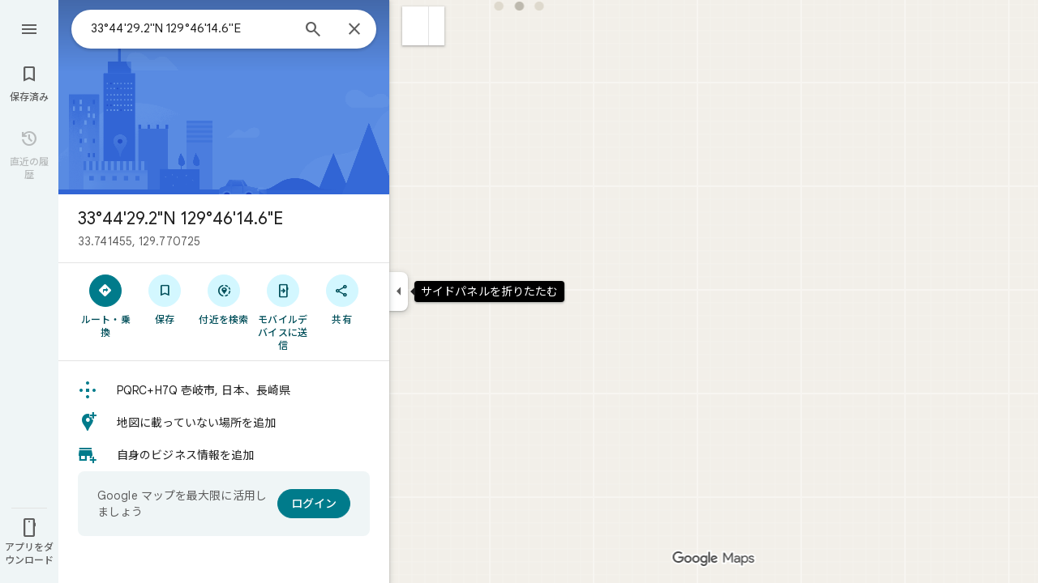

--- FILE ---
content_type: text/javascript; charset=UTF-8
request_url: https://www.google.co.jp/maps/_/js/k=maps.m.ja.MjpwYsZhZEc.2021.O/ck=maps.m.Gp9VUxplbyA.L.W.O/am=yAEAkBAAAQ/rt=j/d=1/exm=JxdeQb,LsiLPd,SuCOhe,a,b,b8h8i,cQ25Ub,ds,dw,dwi,en,enr,ep,jF2zFd,log,lp,mmm,mo,nrw,ob,owc,per,pgc,plm,pwd,sc,sc2,smi,smr,sp,std,stx,ti,uA7o6c,vcr,vd,vlg,vwr,wrc/ed=1/rs=ACT90oFvj8UNfnWixKpAFhUglfBrsR6ewg/m=obp?cb=M
body_size: 1402
content:
"use strict";_F_installCss(".TbqDH .ucDXW{content:\"\";position:fixed;pointer-events:none;height:89px;left:-16px;right:-16px}.TbqDH .ucDXW{top:-60px;background:linear-gradient(rgba(0,0,0,0.25),rgba(0,0,0,0))}@media only screen and (max-width:536px){.TbqDH .ucDXW{background:none}}.DFop2c .nhb85d{border-radius:16px 16px 0 0;border:none;box-shadow:0 0 2px rgb(0 0 0/20%),0 -1px 0 rgb(0 0 0/2%)}sentinel{}");
this._=this._||{};(function(_){var window=this;
try{
_.GMc=function(a){return _.F(a,_.wn,1)};
}catch(e){_._DumpException(e)}
try{
var ePc,gPc,hPc,iPc,lPc,jPc,kPc,fPc,mPc;ePc=class extends _.t{constructor(a){super(a)}getIndex(){return _.L(this,3,-1)}kf(){return _.y(this,4)}};gPc=function(a){return _.W(a.Tb(fPc.iW),()=>new _.nQ(a.Ea),(b,c)=>{const d=new _.mQ;a.TKa||_.uQ(d,1);b.render(d,c,a.Ab)})};hPc=function(a,b){return _.W(a.Tb(fPc.TITLE),()=>new _.FQ(a.Ea),(c,d)=>void c.render(b.title,d,{tg:3,style:2}))};
iPc=function(a,b){return _.W(a.Tb(fPc.W7),()=>new _.nQ(a.Ea),(c,d)=>{const e=_.kQ(_.sQ(new _.mQ)).Lc(b.Lv);_.ZP(_.eQ(e),6);_.XP(_.eQ(e),6);c.render(e,d)})};
lPc=function(a,b,c,d){return _.W(jPc(a,c),()=>new _.kL(a.Ea),(e,f)=>{var g=e.render,h=c.text||c.query,l=c.icon,m=c.w1a||c.f1a?void 0:2,n=a.Gp,p=c.Jb,r=c.Na;if(c.TOb!==void 0){var v=new _.NRa;var A=_.F(v,ePc,6);_.G(A,1,c.TOb)}else v=void 0;return g.call(e,h,f,{AK:d,mt:l,Bk:m,Gp:n,Ab:{Jb:p,Na:r,M0a:v},Mj:!!c.Fe,Ni:c.Ni,backgroundColor:c.backgroundColor,Fe:c.Fe,vca:c.vca})},e=>{kPc(a,b,e,c)})};jPc=function(a,b){const c=b.query;a.H.has(c)||a.H.set(c,0);a.H.set(c,a.H.get(c)+1);return _.cL(mPc.Fga,`${b.query}_${a.H.get(c)}`)};
kPc=function(a,b,c,d){_.jL(c,a.host,{click:e=>{if(d.w1a)b.Pi&&(a.actions.aA.run({flow:e}),a.actions.lNa.run({flow:e}));else if(d.f1a)a.actions.AZ.run({flow:e});else{const n=d.query;if(n){var f=a.actions.sO,g=f.run,h=b.Pi,l=!b.Pi,m;a:{if(!d.vYa){if((m=b.Fm)&&m.valid()&&m.Ej()!==8){m={Hc:m.Hc(),where:m.where()||"",location:m.location(),mid:m.mid()};break a}if(m=b.Ja){m={Hc:m.Cb(),where:_.hhb(m)[0],location:_.VB(m),mid:_.KB(m)||null};break a}}m=void 0}g.call(f,{kZa:h,query:n,y5a:l,Vp:m,flow:e})}}}})};
_.nPc=class extends _.yQ{constructor(a,b,{Gp:c=!1,TKa:d=!1,Ab:e,CV:f=!1}={}){super(b);this.actions=a;this.Gp=c;this.TKa=d;this.Ab=e;this.CV=f;this.H=new Map}Pb(a,b){b=super.Pb(a,b);this.H.clear();const c=this.CV?_.Z(b,gPc(this)):b;a.title&&_.Z(c,hPc(this,a));var d=c.Jc;const e=a.Pq,f=new _.WK,g=this.CV?_.Z(f,iPc(this,a)):f;for(let h=0;h<e.length;h++)_.Z(g,lPc(this,a,e[h],h!==e.length-1));a=f.children();d.call(c,a);return b}Na(){return _.q.ka.Qe}};fPc={W7:_.V(),iW:_.V(),TITLE:_.V()};mPc={Fga:_.fL()};
}catch(e){_._DumpException(e)}
try{
var sPc;_.tPc=class extends _.rPc{constructor(a,b,c,{FH:d,sV:e,paddingLeft:f,kG:g}){super(a,c,{FH:d,sV:e,paddingLeft:f,kG:g});this.H=new _.nPc(b,this.Ea,{Gp:d==="on map chip carousel",TKa:!0})}Pb(a,b){const c=super.Pb(a,b),d=_.zQ(this,this.H,b,{Pq:a.Pq,Lv:a.Lv,Pi:a.Pi,Ja:a.Ja,Fm:a.Fm});c.Jc(_.qPc(this,{Xg:d,Lv:a.Lv,Ab:sPc},b));return c}};sPc={container:_.q.ka.xhb,Mo:_.q.ka.yhb,Po:_.q.ka.zhb};
}catch(e){_._DumpException(e)}
try{
_.W4d=class extends _.$K{constructor(){super(...arguments);this.N=!1}qb(a){this.N||(this.N=!0,super.qb(a))}};
}catch(e){_._DumpException(e)}
try{
var bJe=function(a){a.open("div","CcXhRd");a.oa(aJe||(aJe=["class","ucDXW"]));a.W();a.Ua()};bJe.Hb=_.Vp;var aJe;_.cJe=class extends _.W4d{constructor(a){super(_.iK(a,"omnibox-shadow",bJe),void 0)}render(){}};
}catch(e){_._DumpException(e)}
try{
_.Kd("obp");
var dJe=class{constructor(){this.H=null}dispose(){this.H&&_.Fq(this.H,"DFop2c")}};var fJe=function(a){return _.W(eJe.Qdb,()=>new _.cJe(a.Ea),(b,c)=>void b.render(c))},hJe=function(a,b){return _.W(eJe.Y7,()=>new _.$Ie(a.Ea),(c,d)=>void c.render(b.jD,d,!0),c=>void gJe(a,c))},iJe=function(a){return _.W(eJe.W7,()=>new _.nQ(a.Ea),(b,c)=>{const d=new _.mQ,e=_.WP(_.ZP(_.XP(new _.$P,3),3),4);_.zg(d,_.$P,6,e);_.UP(_.gQ(d),-6);b.render(d,c)})},gJe=function(a,b){_.ZIe(b,a.host,{click:c=>{a.actions.N4a.run({PFb:!0,flow:c})}})},jJe=class extends _.BQ{constructor(a,b,c){super(c);this.actions=
b;this.H=new dJe;this.model=this.Ra=null;this.N=_.AQ(new _.tPc(a,b,c,{FH:"on map chip carousel",sV:!0,paddingLeft:0}))}Pb(a,b){const c=super.Pb(a,b);this.Ra=a;a.HQb&&_.Z(c,fJe(this));a.jD&&_.Z(c,hJe(this,a));var d=this.H,e=!!a.jD;d.H||(d.H=_.nk("AJQtp"));d.H&&_.Gq(d.H,"DFop2c",e);a.Pq?.length&&_.Z(c,iJe(this)).Jc(_.zQ(this,this.N,b,{Pq:a.Pq,Lv:_.Hhb(),Fm:a.Fm}));return c}ue(){this.model=this.Ra}U(a){_.yNc(_.TNc(_.aQ(_.lQ(a,0),!1),!0))}Na(){return _.q.ka.Qe}kb(a){this.H.dispose();super.kb(a)}},eJe=
{W7:_.V(),Y7:_.V(),Qdb:_.V()};_.Jr("OBP",function(a){a({rb:(b,c,d)=>_.AQ(new jJe(b,d,c))})});
_.Ld();
}catch(e){_._DumpException(e)}
}).call(this,this._);
// Google Inc.


--- FILE ---
content_type: text/javascript; charset=UTF-8
request_url: https://ssl.gstatic.com/inputtools/js/msgs/10/ja.js
body_size: 3263
content:
/*

 Copyright The Closure Library Authors.
 SPDX-License-Identifier: Apache-2.0
*/
var a=a||{};a.global=this||self;a.exportPath_=function(b,c,d,e){b=b.split(".");e=e||a.global;b[0]in e||typeof e.execScript=="undefined"||e.execScript("var "+b[0]);for(var f;b.length&&(f=b.shift());)if(b.length||c===void 0)e=e[f]&&e[f]!==Object.prototype[f]?e[f]:e[f]={};else if(!d&&a.isObject(c)&&a.isObject(e[f]))for(var g in c)c.hasOwnProperty(g)&&(e[f][g]=c[g]);else e[f]=c};a.define=function(b,c){return c};a.FEATURESET_YEAR=2012;a.DEBUG=!0;a.LOCALE="ja";a.TRUSTED_SITE=!0;
a.DISALLOW_TEST_ONLY_CODE=!a.DEBUG;a.ENABLE_CHROME_APP_SAFE_SCRIPT_LOADING=!1;a.readFlagInternalDoNotUseOrElse=function(b,c){var d=a.getObjectByName();b=d&&d[b];return b!=null?b:c};a.FLAGS_OBJECT_="CLOSURE_FLAGS";a.FLAGS_STAGING_DEFAULT=!0;a.readToggleInternalDoNotCallDirectly=function(b){var c=typeof CLOSURE_TOGGLE_ORDINALS==="object"?CLOSURE_TOGGLE_ORDINALS:void 0;b=c&&c[b];return typeof b!=="number"?!!b:!!(a.TOGGLES_[Math.floor(b/30)]&1<<b%30)};a.TOGGLE_VAR_="_F_toggles";
a.TOGGLES_=a.global[a.TOGGLE_VAR_]||[];a.LEGACY_NAMESPACE_OBJECT_=a.global;a.provide=function(b){if(a.isInModuleLoader_())throw Error("goog.provide cannot be used within a module.");a.constructNamespace_(b)};a.constructNamespace_=function(b,c,d){a.exportPath_(b,c,d,a.LEGACY_NAMESPACE_OBJECT_)};a.NONCE_PATTERN_=/^[\w+/_-]+[=]{0,2}$/;
a.getScriptNonce_=function(b){b=(b||a.global).document;return(b=b.querySelector&&b.querySelector("script[nonce]"))&&(b=b.nonce||b.getAttribute("nonce"))&&a.NONCE_PATTERN_.test(b)?b:""};a.VALID_MODULE_RE_=/^[a-zA-Z_$][a-zA-Z0-9._$]*$/;
a.module=function(b){if(typeof b!=="string"||!b||b.search(a.VALID_MODULE_RE_)==-1)throw Error("Invalid module identifier");if(!a.isInGoogModuleLoader_())throw Error("Module "+b+" has been loaded incorrectly. Note, modules cannot be loaded as normal scripts. They require some kind of pre-processing step. You're likely trying to load a module via a script tag or as a part of a concatenated bundle without rewriting the module. For more info see: https://github.com/google/closure-library/wiki/goog.module:-an-ES6-module-like-alternative-to-goog.provide.");if(a.moduleLoaderState_.moduleName)throw Error("goog.module may only be called once per module.");
a.moduleLoaderState_.moduleName=b};a.module.get=function(){return null};a.module.getInternal_=function(){return null};a.requireDynamic=function(){return null};a.importHandler_=null;a.uncompiledChunkIdHandler_=null;a.setImportHandlerInternalDoNotCallOrElse=function(b){a.importHandler_=b};a.setUncompiledChunkIdHandlerInternalDoNotCallOrElse=function(b){a.uncompiledChunkIdHandler_=b};a.maybeRequireFrameworkInternalOnlyDoNotCallOrElse=function(){};a.ModuleType={ES6:"es6",GOOG:"goog"};
a.moduleLoaderState_=null;a.isInModuleLoader_=function(){return a.isInGoogModuleLoader_()||a.isInEs6ModuleLoader_()};a.isInGoogModuleLoader_=function(){return!!a.moduleLoaderState_&&a.moduleLoaderState_.type==a.ModuleType.GOOG};a.isInEs6ModuleLoader_=function(){if(a.moduleLoaderState_&&a.moduleLoaderState_.type==a.ModuleType.ES6)return!0;var b=a.LEGACY_NAMESPACE_OBJECT_.$jscomp;return b?typeof b.getCurrentModulePath!="function"?!1:!!b.getCurrentModulePath():!1};
a.module.declareLegacyNamespace=function(){a.moduleLoaderState_.declareLegacyNamespace=!0};a.declareModuleId=function(b){if(a.moduleLoaderState_)a.moduleLoaderState_.moduleName=b;else{var c=a.LEGACY_NAMESPACE_OBJECT_.$jscomp;if(!c||typeof c.getCurrentModulePath!="function")throw Error('Module with namespace "'+b+'" has been loaded incorrectly.');c=c.require(c.getCurrentModulePath());a.loadedModules_[b]={exports:c,type:a.ModuleType.ES6,moduleId:b}}};
a.setTestOnly=function(b){if(a.DISALLOW_TEST_ONLY_CODE)throw b=b||"",Error("Importing test-only code into non-debug environment"+(b?": "+b:"."));};a.forwardDeclare=function(){};a.getObjectByName=function(){for(var b=a.FLAGS_OBJECT_.split("."),c=a.global,d=0;d<b.length;d++)if(c=c[b[d]],c==null)return null;return c};a.addDependency=function(){};a.ENABLE_DEBUG_LOADER=!1;a.logToConsole_=function(b){a.global.console&&a.global.console.error(b)};a.require=function(){};a.requireType=function(){return{}};
a.basePath="";a.abstractMethod=function(){throw Error("unimplemented abstract method");};a.addSingletonGetter=function(b){b.instance_=void 0;b.getInstance=function(){if(b.instance_)return b.instance_;a.DEBUG&&(a.instantiatedSingletons_[a.instantiatedSingletons_.length]=b);return b.instance_=new b}};a.instantiatedSingletons_=[];a.LOAD_MODULE_USING_EVAL=!0;a.SEAL_MODULE_EXPORTS=a.DEBUG;a.loadedModules_={};a.DEPENDENCIES_ENABLED=!1;a.ASSUME_ES_MODULES_TRANSPILED=!1;a.TRUSTED_TYPES_POLICY_NAME="goog";
a.hasBadLetScoping=null;
a.loadModule=function(b){var c=a.moduleLoaderState_;try{a.moduleLoaderState_={moduleName:"",declareLegacyNamespace:!1,type:a.ModuleType.GOOG};var d={},e=d;if(typeof b==="function")e=b.call(void 0,e);else if(typeof b==="string")e=a.loadModuleFromSource_.call(void 0,e,b);else throw Error("Invalid module definition");var f=a.moduleLoaderState_.moduleName;if(typeof f==="string"&&f)a.moduleLoaderState_.declareLegacyNamespace?a.constructNamespace_(f,e,d!==e):a.SEAL_MODULE_EXPORTS&&Object.seal&&typeof e==
"object"&&e!=null&&Object.seal(e),a.loadedModules_[f]={exports:e,type:a.ModuleType.GOOG,moduleId:a.moduleLoaderState_.moduleName};else throw Error('Invalid module name "'+f+'"');}finally{a.moduleLoaderState_=c}};a.loadModuleFromSource_=function(b,c){eval(a.CLOSURE_EVAL_PREFILTER_.createScript(c));return b};a.normalizePath_=function(b){b=b.split("/");for(var c=0;c<b.length;)b[c]=="."?b.splice(c,1):c&&b[c]==".."&&b[c-1]&&b[c-1]!=".."?b.splice(--c,2):c++;return b.join("/")};
a.loadFileSync_=function(b){if(a.global.CLOSURE_LOAD_FILE_SYNC)return a.global.CLOSURE_LOAD_FILE_SYNC(b);try{var c=new a.global.XMLHttpRequest;c.open("get",b,!1);c.send();return c.status==0||c.status==200?c.responseText:null}catch(d){return null}};a.typeOf=function(b){var c=typeof b;return c!="object"?c:b?Array.isArray(b)?"array":c:"null"};a.isArrayLike=function(b){var c=a.typeOf(b);return c=="array"||c=="object"&&typeof b.length=="number"};
a.isDateLike=function(b){return a.isObject(b)&&typeof b.getFullYear=="function"};a.isObject=function(b){var c=typeof b;return c=="object"&&b!=null||c=="function"};a.getUid=function(b){return Object.prototype.hasOwnProperty.call(b,a.UID_PROPERTY_)&&b[a.UID_PROPERTY_]||(b[a.UID_PROPERTY_]=++a.uidCounter_)};a.hasUid=function(b){return!!b[a.UID_PROPERTY_]};a.removeUid=function(b){b!==null&&"removeAttribute"in b&&b.removeAttribute(a.UID_PROPERTY_);try{delete b[a.UID_PROPERTY_]}catch(c){}};
a.UID_PROPERTY_="closure_uid_"+(Math.random()*1E9>>>0);a.uidCounter_=0;a.cloneObject=function(b){var c=a.typeOf(b);if(c=="object"||c=="array"){if(typeof b.clone==="function")return b.clone();if(typeof Map!=="undefined"&&b instanceof Map)return new Map(b);if(typeof Set!=="undefined"&&b instanceof Set)return new Set(b);c=c=="array"?[]:{};for(var d in b)c[d]=a.cloneObject(b[d]);return c}return b};a.bindNative_=function(b,c,d){return b.call.apply(b.bind,arguments)};
a.bindJs_=function(b,c,d){if(!b)throw Error();if(arguments.length>2){var e=Array.prototype.slice.call(arguments,2);return function(){var f=Array.prototype.slice.call(arguments);Array.prototype.unshift.apply(f,e);return b.apply(c,f)}}return function(){return b.apply(c,arguments)}};a.bind=function(b,c,d){a.bind=Function.prototype.bind&&Function.prototype.bind.toString().indexOf("native code")!=-1?a.bindNative_:a.bindJs_;return a.bind.apply(null,arguments)};
a.partial=function(b,c){var d=Array.prototype.slice.call(arguments,1);return function(){var e=d.slice();e.push.apply(e,arguments);return b.apply(this,e)}};a.now=function(){return Date.now()};a.globalEval=function(b){(0,eval)(b)};
a.getCssName=function(b,c){if(String(b).charAt(0)==".")throw Error('className passed in goog.getCssName must not start with ".". You passed: '+b);var d=function(f){return a.cssNameMapping_[f]||f},e=function(f){f=f.split("-");for(var g=[],h=0;h<f.length;h++)g.push(d(f[h]));return g.join("-")};e=a.cssNameMapping_?a.cssNameMappingStyle_=="BY_WHOLE"?d:e:function(f){return f};b=c?b+"-"+e(c):e(b);return a.global.CLOSURE_CSS_NAME_MAP_FN?a.global.CLOSURE_CSS_NAME_MAP_FN(b):b};
a.setCssNameMapping=function(b,c){a.cssNameMapping_=b;a.cssNameMappingStyle_=c};a.GetMsgOptions=function(){};a.getMsg=function(b,c,d){d&&d.html&&(b=b.replace(/</g,"&lt;"));d&&d.unescapeHtmlEntities&&(b=b.replace(/&lt;/g,"<").replace(/&gt;/g,">").replace(/&apos;/g,"'").replace(/&quot;/g,'"').replace(/&amp;/g,"&"));c&&(b=b.replace(/\{\$([^}]+)}/g,function(e,f){return c!=null&&f in c?c[f]:e}));return b};a.getMsgWithFallback=function(b){return b};
a.exportSymbol=function(){a.exportPath_("google.ime.l10n.Messages",{MSG_ARABIC_STYLE:"\u30a2\u30e9\u30d3\u30a2\u8a9e\u30b9\u30bf\u30a4\u30eb",MSG_BRAZILIAN:"\u30d6\u30e9\u30b8\u30eb\u914d\u5217",MSG_CANGJIE:"\u5009\u9821",MSG_CANGJIE_V5:"Cangjie\uff08V5\uff09",MSG_CANTONESE:"\u5e83\u6771\u8a9e",MSG_JYUTPING:"JYUTPING",MSG_CYRILLIC:"\u30ad\u30ea\u30eb\u6587\u5b57",MSG_DISABLE_PERSONAL_DICTIONARY:"\u5358\u8a9e\u30ea\u30b9\u30c8\u3092\u7121\u52b9\u306b\u3059\u308b",MSG_EASTERN:"\u6771\u90e8",MSG_ENABLE_PERSONAL_DICTIONARY:"\u5358\u8a9e\u30ea\u30b9\u30c8\u3092\u6709\u52b9\u306b\u3059\u308b",
MSG_ENGLISH_STYLE:"\u82f1\u8a9e\u30b9\u30bf\u30a4\u30eb",MSG_EUROPEAN:"\u30e8\u30fc\u30ed\u30c3\u30d1\u914d\u5217",MSG_HANDWRITE:"\u624b\u66f8\u304d\u5165\u529b",MSG_HIDE_KEYBOARD:"\u30ad\u30fc\u30dc\u30fc\u30c9\u3092\u975e\u8868\u793a\u306b\u3059\u308b",MSG_INPUT_TOOLS_SETTINGS:"\u5165\u529b\u30c4\u30fc\u30eb\u306e\u8a2d\u5b9a",MSG_LATIN:"\u30ed\u30fc\u30de\u5b57",MSG_QUICK:"QUICK",MSG_PHONETIC:"\u8868\u97f3",MSG_PINYIN:"Pinyin",MSG_PRIMARY:"\u30d7\u30e9\u30a4\u30de\u30ea",MSG_SECONDARY:"\u30bb\u30ab\u30f3\u30c0\u30ea",
MSG_SHOW_KEYBOARD:"\u30ad\u30fc\u30dc\u30fc\u30c9\u3092\u8868\u793a\u3059\u308b",MSG_SIMPLIFIED:"\u7c21\u4f53",MSG_SWISS_GERMAN:"\u30b9\u30a4\u30b9\u30c9\u30a4\u30c4\u8a9e",MSG_TRADITIONAL:"\u7e41\u4f53",MSG_US_I18N:"\u82f1\u8a9e\uff08\u4e16\u754c\u5171\u901a\uff09",MSG_WESTERN:"\u897f\u90e8",MSG_WUBI:"Wubi",MSG_ZHUYIN:"Zhuyin"},!0)};a.exportProperty=function(b,c,d){b[c]=d};
a.inherits=function(b,c){function d(){}d.prototype=c.prototype;b.superClass_=c.prototype;b.prototype=new d;b.prototype.constructor=b;b.base=function(e,f,g){for(var h=Array(arguments.length-2),k=2;k<arguments.length;k++)h[k-2]=arguments[k];return c.prototype[f].apply(e,h)}};a.scope=function(b){if(a.isInModuleLoader_())throw Error("goog.scope is not supported within a module.");b.call(a.global)};
a.defineClass=function(b,c){var d=c.constructor,e=c.statics;d&&d!=Object.prototype.constructor||(d=function(){throw Error("cannot instantiate an interface (no constructor defined).");});d=a.defineClass.createSealingConstructor_(d);b&&a.inherits(d,b);delete c.constructor;delete c.statics;a.defineClass.applyProperties_(d.prototype,c);e!=null&&(e instanceof Function?e(d):a.defineClass.applyProperties_(d,e));return d};a.defineClass.SEAL_CLASS_INSTANCES=a.DEBUG;
a.defineClass.createSealingConstructor_=function(b){return a.defineClass.SEAL_CLASS_INSTANCES?function(){var c=b.apply(this,arguments)||this;c[a.UID_PROPERTY_]=c[a.UID_PROPERTY_];return c}:b};a.defineClass.OBJECT_PROTOTYPE_FIELDS_="constructor hasOwnProperty isPrototypeOf propertyIsEnumerable toLocaleString toString valueOf".split(" ");
a.defineClass.applyProperties_=function(b,c){for(var d in c)Object.prototype.hasOwnProperty.call(c,d)&&(b[d]=c[d]);for(var e=0;e<a.defineClass.OBJECT_PROTOTYPE_FIELDS_.length;e++)d=a.defineClass.OBJECT_PROTOTYPE_FIELDS_[e],Object.prototype.hasOwnProperty.call(c,d)&&(b[d]=c[d])};a.identity_=function(b){return b};a.createTrustedTypesPolicy=function(b){var c=null,d=a.global.trustedTypes;if(!d||!d.createPolicy)return c;try{c=d.createPolicy(b,{createHTML:a.identity_,createScript:a.identity_,createScriptURL:a.identity_})}catch(e){a.logToConsole_(e.message)}return c};a.exportSymbol();


--- FILE ---
content_type: text/javascript; charset=UTF-8
request_url: https://www.google.co.jp/maps/_/js/k=maps.m.ja.MjpwYsZhZEc.2021.O/ck=maps.m.Gp9VUxplbyA.L.W.O/am=yAEAkBAAAQ/rt=j/d=1/exm=JxdeQb,LsiLPd,SuCOhe,a,b,b8h8i,cQ25Ub,ds,dw,dwi,en,enr,ep,jF2zFd,log,lp,mmm,mo,nrw,ob,owc,per,plm,pwd,sc,sc2,smi,smr,sp,std,stx,ti,uA7o6c,vcr,vd,vlg,vwr,wrc/ed=1/rs=ACT90oFvj8UNfnWixKpAFhUglfBrsR6ewg/m=pgc?cb=M
body_size: 78651
content:
"use strict";_F_installCss(".NMm5M{fill:currentColor;-webkit-flex-shrink:0;flex-shrink:0}[dir=rtl] .hhikbc{-webkit-transform:scaleX(-1);transform:scaleX(-1)}.RcCsl{display:-webkit-box;display:-webkit-flex;display:flex;-webkit-box-flex:0;-webkit-flex:none;flex:none;position:relative;overflow:hidden}.RcCsl.MOlO1d{-webkit-box-flex:1;-webkit-flex:1;flex:1;min-width:0}.AeaXub{padding:12px 24px;overflow-wrap:break-word;display:-webkit-box;display:-webkit-flex;display:flex;-webkit-box-flex:1;-webkit-flex:1;flex:1;text-align:left;min-width:0}.MOlO1d .AeaXub{padding-right:4px}.rXaZJb .AeaXub,.rJl64b.w4vB1d .AeaXub{padding-top:10px;padding-bottom:10px}.RcCsl.tkoltd .AeaXub,.w4vB1d .AeaXub{padding-top:8px;padding-bottom:8px}.heZUDe.fVHpi .AeaXub,.heZUDe.fVHpi.w4vB1d .AeaXub{padding-top:10px;padding-bottom:10px}.cXHGnc{cursor:default;width:48px}.fVHpi .cXHGnc{-webkit-box-align:center;-webkit-align-items:center;align-items:center;display:-webkit-box;display:-webkit-flex;display:flex;height:24px}.w4vB1d.fVHpi .cXHGnc{height:24px}.rXaZJb.fVHpi .cXHGnc{height:36px}.w4vB1d.rXaZJb.fVHpi .cXHGnc{height:40px}.tkoltd.fVHpi .cXHGnc{height:20px}.rJl64b .cXHGnc{padding-top:8px}.rJl64b.w4vB1d .cXHGnc,.rJl64b.NOE9ve .cXHGnc{padding-top:6px}.rXaZJb.rJl64b .cXHGnc{padding-top:2px}.heZUDe.rJl64b .cXHGnc,.heZUDe .rXaZJb.rJl64b .cXHGnc{padding-top:0}.iSbADc.zkM8cd{display:-webkit-box;display:-webkit-flex;display:flex;-webkit-box-align:center;-webkit-align-items:center;align-items:center;-webkit-box-pack:center;-webkit-justify-content:center;justify-content:center}.iSbADc{height:36px;width:36px;position:relative;left:-4px;top:0;border-radius:18px;-webkit-transform:none;transform:none}.oAK2Ee .iSbADc{height:24px;width:24px;position:relative;top:0;border-radius:12px;-webkit-transform:none;transform:none;text-align:center}.Liguzb,.w4vB1d.rJl64b .Liguzb{display:block;height:24px;width:24px;object-fit:contain}.tkoltd .Liguzb{height:18px;width:18px}.iSbADc .Liguzb{position:relative;top:6px;left:6px}.e2yxhd .Liguzb{border:0;border-radius:100%;height:36px;width:36px;position:relative;top:0;left:-4px}.oAK2Ee .Liguzb,.w4vB1d.rJl64b.oAK2Ee .Liguzb{border:0;border-radius:100%;height:18px;width:18px;position:relative;top:3px;left:3px}.KzOVLd{height:24px;width:24px}.rogA2c{-webkit-box-flex:1;-webkit-flex:1;flex:1;-webkit-align-self:center;align-self:center;min-width:0;padding:2px 0}.rJl64b .rogA2c,.rJl64b.rXaZJb .rogA2c,.w4vB1d .rogA2c,.tkoltd .rogA2c{padding:0}.heZUDe .rogA2c{min-height:24px}.heZUDe.rXaZJb .rogA2c{min-height:36px}.kR99db{color:var(--te7e2290a567b22c3)}.YZLAdc{color:var(--te298918552000ed2)}.ZR2Ihd{color:var(--te4a49aa32a6b93f3)}.fdkmkc{font-style:normal}.eVckHd{font-style:italic}.Io6YTe.fontBodyLarge,.Io6YTe.fontBodyMedium{line-height:20px}.HMPHpf .Io6YTe{white-space:nowrap;overflow:hidden;text-overflow:ellipsis}.gSkmPd{color:var(--t6124fe694ff1be5a)}.MOlO1d .gSkmPd{white-space:nowrap;overflow:hidden;text-overflow:ellipsis}.XbjGLd{border-bottom:1px solid var(--t8e3f1cbcd575ae29)}.Y8jmef{background-color:var(--t8e3f1cbcd575ae29);position:absolute;height:1px;left:24px;right:24px;bottom:0}.CsEnBe{cursor:pointer;-webkit-box-flex:1;-webkit-flex:1;flex:1;width:100%;max-width:100%;text-decoration:none;overflow:hidden}.fvQUnc .CsEnBe,.AG25L.x7ME4e{outline:none}@media screen and (forced-colors:active){.AG25L.x7ME4e{border:2px solid transparent}}@media screen and (forced-colors:active){.AG25L.x7ME4e .AeaXub{padding:10px 22px}.AG25L.x7ME4e .C9yzub{right:22px;height:44px}}.AG25L:not(.tkoltd):hover .DKPXOb,.AG25L.RcCsl:focus-within .DKPXOb,body:not(.LoJzbe) .AG25L.x7ME4e .DKPXOb{background-color:rgba(31,31,31,0.08)}.AG25L.tkoltd:hover .DKPXOb{background-color:rgba(1,79,90,0.08)}body:not(.LoJzbe) .AG25L.tkoltd .CsEnBe:focus .DKPXOb{background-color:rgba(1,79,90,0.12)}.UCw5gc{-webkit-box-flex:0;-webkit-flex:0 1 auto;flex:0 1 auto}.C9yzub{text-align:right;-webkit-align-self:center;align-self:center;position:relative;right:24px;top:0;display:-webkit-box;display:-webkit-flex;display:flex;-webkit-box-orient:horizontal;-webkit-box-direction:normal;-webkit-flex-direction:row;flex-direction:row;-webkit-box-align:center;-webkit-align-items:center;align-items:center;height:48px}.w4vB1d .C9yzub{height:40px}.tkoltd .C9yzub{height:36px}.rJl64b .C9yzub{height:64px}.rJl64b.rXaZJb .C9yzub{height:60px}.rJl64b.w4vB1d .C9yzub{height:56px}.lk2Rcf .CsEnBe{-webkit-box-align:start;-webkit-align-items:start;align-items:start;display:-webkit-box;display:-webkit-flex;display:flex}.lk2Rcf .UCw5gc{pointer-events:none}.M0S7ae .C9yzub{position:absolute}.M0S7ae .C9yzub button{opacity:0}.M0S7ae .C9yzub a{opacity:0}.M0S7ae:hover .C9yzub,body:not(.LoJzbe) .M0S7ae.x7ME4e .C9yzub{background-image:-webkit-linear-gradient(left,transparent 0,var(--t5e3e1a7b68d9f779) 24px 100%);background-image:linear-gradient(to right,transparent 0,var(--t5e3e1a7b68d9f779) 24px 100%);padding-left:24px;padding-bottom:24px}.AG25L.M0S7ae:hover .C9yzub,body:not(.LoJzbe) .M0S7ae.AG25L.x7ME4e .C9yzub{background-image:-webkit-linear-gradient(left,transparent 0,#f0f0f0 24px 100%);background-image:linear-gradient(to right,transparent 0,#f0f0f0 24px 100%);padding-left:24px;padding-bottom:24px}.M0S7ae:hover .C9yzub button,body:not(.LoJzbe) .M0S7ae.x7ME4e .C9yzub button,body:not(.LoJzbe) .M0S7ae .C9yzub button:focus,.M0S7ae:hover .C9yzub a,body:not(.LoJzbe) .M0S7ae.x7ME4e .C9yzub a,body:not(.LoJzbe) .M0S7ae .C9yzub a:focus{opacity:1}.CsEnBe:hover{text-decoration:none}.ITvuef:hover{text-decoration:underline;-webkit-text-decoration-color:var(--te7e2290a567b22c3);text-decoration-color:var(--te7e2290a567b22c3)}.fvkuSe{-webkit-flex-shrink:1;flex-shrink:1}.ZuFBwf{display:-webkit-box;display:-webkit-flex;display:flex;-webkit-box-pack:justify;-webkit-justify-content:space-between;justify-content:space-between;white-space:nowrap;position:relative;z-index:1;-webkit-transition-duration:280ms;transition-duration:280ms;-webkit-transition-property:box-shadow,height,background-color;transition-property:box-shadow,height,background-color}.oYZsve{position:fixed;right:0;left:0}.ZuFBwf,.aGmWPc:not(.U6fctb){height:56px}.ZuFBwf.Jn2fpc,.aGmWPc:not(.U6fctb).Jn2fpc{height:76px}.ZuFBwf:not(.SBvR7d),.ZuFBwf.isElevated{background-color:#fff}.ZuFBwf.isElevated{background:#fff;border:0;box-shadow:0 1px 2px rgba(60,64,67,0.3),0 2px 6px 2px rgba(60,64,67,0.15)}.SBvR7d:not(.isElevated) .yHy1rc{border-radius:100%;height:36px;width:36px;padding:6px;margin:6px}.ey8xm:not(.isElevated) .yHy1rc{background:#fff;border:0;box-shadow:0 1px 2px rgba(60,64,67,0.3),0 1px 3px 1px rgba(60,64,67,0.15)}.SBvR7d:not(.ey8xm):not(.isElevated) .yHy1rc{background-color:rgba(0,0,0,.42);color:white}.cO45I{-webkit-box-flex:1;-webkit-flex-grow:1;flex-grow:1;overflow:hidden}.ZuFBwf[data-omit-title] .cO45I{-webkit-transition-duration:280ms;transition-duration:280ms;-webkit-transition-property:opacity,visibility;transition-property:opacity,visibility}.ZuFBwf[data-omit-title]:not(.isElevated) .cO45I{opacity:.001;visibility:hidden}.cO45I:last-child{margin-right:8px}.F5rdzf{width:100%;box-sizing:border-box;padding:16px 0;overflow:hidden}.F5rdzf.isCentered{text-align:center;position:absolute;width:auto;top:0;right:64px;left:64px;bottom:0}.F5rdzf:not(.isCentered):last-child{margin-right:8px}.W1neJ{overflow:hidden;text-overflow:ellipsis}.iD2gKb{font-family:\"Google Sans\",Roboto,Arial,sans-serif;font-size:1.125rem;font-weight:500;letter-spacing:0rem;line-height:1.5rem;color:#1f1f1f}.RPl4Nb{font-family:\"Google Sans\",Roboto,Arial,sans-serif;font-size:0.875rem;font-weight:400;letter-spacing:0.00625rem;line-height:1.25rem;color:#5e5e5e}.hWERUb{color:#1f1f1f;margin:4px 8px}.hWERUb .VfPpkd-icon-LgbsSe:disabled{color:rgba(60,64,67,0.38)}.hWERUb.wue3wd{max-height:48px}.L1wfMc{display:-webkit-box;display:-webkit-flex;display:flex}.ODktb{margin:4px 12px 4px 0}.ODktb.wue3wd{margin:4px 4px 4px 0}.Iqupo{color:#007b8b}.ZKCDEc{-webkit-box-flex:0;-webkit-flex:none;flex:none;position:relative}.RZ66Rb{display:block;width:100%;height:240px}.aoRNLd{overflow:hidden;direction:ltr;width:100%;height:100%;position:relative;display:block}.z2QOEe{position:absolute;top:0;width:100%;height:240px;background:rgba(0,0,0,0.6)}.CRsgve{width:64px;height:64px;margin-left:auto;margin-right:auto;position:relative;top:50%;-webkit-transform:translateY(-50%);transform:translateY(-50%)}.Tb2fbf{border-radius:50%;border:2px solid #fff}.NMjTrf{cursor:pointer}.Lz3C4e{top:14px;right:17px;margin:6px;position:absolute}.PUtLdf .ZKCDEc{background:transparent;color:inherit}.jwfPme{position:relative}.YNB9Sd{position:relative;opacity:0;-webkit-transition:opacity .1s linear;transition:opacity .1s linear}.ZKCDEc:hover .YNB9Sd,.ZKCDEc:focus .YNB9Sd{opacity:1;-webkit-transition:opacity .1s linear;transition:opacity .1s linear}body:not(.LoJzbe) .ZKCDEc:focus-within .YNB9Sd{opacity:1}.kn2E5e{-webkit-transition-property:opacity,-webkit-filter;transition-property:opacity,-webkit-filter;transition-property:opacity,filter;transition-property:opacity,filter,-webkit-filter;-webkit-transition-duration:.15s,.3s,.3s;transition-duration:.15s,.3s,.3s;-webkit-transition-timing-function:cubic-bezier(.4,0,1,1);transition-timing-function:cubic-bezier(.4,0,1,1);opacity:0;-webkit-filter:saturate(0);filter:saturate(0)}.kn2E5e.lvtCsd{opacity:1;-webkit-filter:saturate(100%);filter:saturate(100%)}.TIHn2{-webkit-box-flex:0;-webkit-flex:none;flex:none;font-size:13px}.zvLtDc,.a5H0ec,.nhS3yb,.G0bp3e{-webkit-align-self:start;align-self:start}.BOtWHb{padding-top:60px}.ahIIoe{-webkit-box-flex:1;-webkit-flex:auto;flex:auto}.lMbq3e{padding:16px 24px;min-width:0;-webkit-box-flex:1;-webkit-flex:auto;flex:auto}.bwoZTb{margin-top:4px;color:var(--t6124fe694ff1be5a)}.AGOVVc{background-color:var(--t5e3e1a7b68d9f779);display:inline-block;font-weight:bold;margin:2px 0;padding:2px 6px}.HKcubc{border-top:1px solid #fff;text-align:right;padding:8px 24px;font-style:italic}.LBgpqf{color:var(--t6124fe694ff1be5a)}.tAiQdd{display:-webkit-box;display:-webkit-flex;display:flex;-webkit-box-pack:justify;-webkit-justify-content:space-between;justify-content:space-between}.Owrbee{padding:8px 24px 16px}.Owrbee:empty{padding:0}.PUtLdf .lMbq3e{padding-right:24px;padding-bottom:0}.DUwDvf{color:var(--te7e2290a567b22c3)}.lkgoR{z-index:10}.lkgoR.CyEiNd{height:0}.bPJxoc{margin-bottom:12px;margin-top:12px}.ZAIggb{margin-left:24px;margin-right:24px}.dGZREb{padding:0 16px;background-color:var(--t5e3e1a7b68d9f779);box-sizing:border-box;border-radius:8px;border:1px solid var(--t8e3f1cbcd575ae29);box-shadow:none}.pV8HNe{display:-webkit-box;display:-webkit-flex;display:flex;-webkit-box-flex:0;-webkit-flex:none;flex:none;margin:12px 0;padding:4px 0;box-sizing:border-box}.Y2xald{margin-bottom:0}.oURvub{-webkit-box-flex:0;-webkit-flex:none;flex:none;margin-right:-8px}.OM45F{-webkit-box-flex:1;-webkit-flex:1;flex:1;overflow-wrap:break-word;overflow:hidden;color:var(--te7e2290a567b22c3)}.gDZNY,.zpEcLb{padding-left:12px;margin-left:8px}.IIl9Ie{margin-top:2px}.GNs8g{background:no-repeat url(//maps.gstatic.com/tactile/icons/reviews-c0e5ff60f7270e5018f33e2f0abc8537.png) -26px 0;height:80px;width:80px}.dudnYc{background:no-repeat url(//maps.gstatic.com/tactile/icons/reviews-c0e5ff60f7270e5018f33e2f0abc8537.png) -292px 0;height:80px;width:80px}.K9jTOd{background:no-repeat url(//maps.gstatic.com/tactile/icons/reviews-c0e5ff60f7270e5018f33e2f0abc8537.png) -400px -18px;height:18px;width:18px}.V1eZyd{background:no-repeat url(//maps.gstatic.com/tactile/icons/reviews-c0e5ff60f7270e5018f33e2f0abc8537.png) -420px 0;height:80px;width:80px}.VR6Pvd{background:no-repeat url(//maps.gstatic.com/tactile/icons/reviews-c0e5ff60f7270e5018f33e2f0abc8537.png) -400px 0;height:16px;width:16px}.k5AFgf{background:no-repeat url(//maps.gstatic.com/tactile/icons/reviews-c0e5ff60f7270e5018f33e2f0abc8537.png) -190px 0;height:80px;width:80px}.ET1zde{background:no-repeat url(//maps.gstatic.com/tactile/icons/reviews-c0e5ff60f7270e5018f33e2f0abc8537.png) 0 0;height:24px;width:24px}.Q75EZd{background:no-repeat url(//maps.gstatic.com/tactile/icons/reviews-c0e5ff60f7270e5018f33e2f0abc8537.png) -272px 0;height:18px;width:18px}.TMaxic{background:no-repeat url(//maps.gstatic.com/tactile/icons/reviews-c0e5ff60f7270e5018f33e2f0abc8537.png) -400px -38px;height:18px;width:18px}.skUdAe{background:no-repeat url(//maps.gstatic.com/tactile/icons/reviews-c0e5ff60f7270e5018f33e2f0abc8537.png) -502px 0;height:24px;width:24px}.meEDze{background:no-repeat url(//maps.gstatic.com/tactile/icons/reviews-c0e5ff60f7270e5018f33e2f0abc8537.png) -272px -20px;height:18px;width:18px}.fXfbBb{background:no-repeat url(//maps.gstatic.com/tactile/icons/reviews-c0e5ff60f7270e5018f33e2f0abc8537.png) -502px -52px;height:24px;width:24px}.Bnbjod{background:no-repeat url(//maps.gstatic.com/tactile/icons/reviews-c0e5ff60f7270e5018f33e2f0abc8537.png) 0 -26px;height:24px;width:24px}.DNXKg{background:no-repeat url(//maps.gstatic.com/tactile/icons/reviews-c0e5ff60f7270e5018f33e2f0abc8537.png) -374px 0;height:24px;width:24px}.ihEU1b{background:no-repeat url(//maps.gstatic.com/tactile/icons/reviews-c0e5ff60f7270e5018f33e2f0abc8537.png) -400px -58px;height:18px;width:18px}.wl7Wde{background:no-repeat url(//maps.gstatic.com/tactile/icons/reviews-c0e5ff60f7270e5018f33e2f0abc8537.png) -374px -46px;height:24px;width:24px}.iyhWye{background:no-repeat url(//maps.gstatic.com/tactile/icons/reviews-c0e5ff60f7270e5018f33e2f0abc8537.png) 0 -52px;height:24px;width:24px}.hXIIH{background:no-repeat url(//maps.gstatic.com/tactile/icons/reviews-c0e5ff60f7270e5018f33e2f0abc8537.png) -502px -26px;height:24px;width:24px}.VfZMdd{background:no-repeat url(//maps.gstatic.com/tactile/icons/reviews-c0e5ff60f7270e5018f33e2f0abc8537.png) -374px -26px;height:18px;width:18px}.t6kgff{background:no-repeat url(//maps.gstatic.com/tactile/icons/reviews-c0e5ff60f7270e5018f33e2f0abc8537.png) -272px -40px;height:18px;width:18px}.fdOsGe{background:no-repeat url(//maps.gstatic.com/tactile/icons/reviews-c0e5ff60f7270e5018f33e2f0abc8537.png) -108px 0;height:80px;width:80px}.IIZecd .GNs8g{background:no-repeat url(//maps.gstatic.com/tactile/icons/reviews_hdpi-d93bfd675d2e3b5f411822a04608d4a0.png) -81px 0;background-size:517px 80px}.IIZecd .dudnYc{background:no-repeat url(//maps.gstatic.com/tactile/icons/reviews_hdpi-d93bfd675d2e3b5f411822a04608d4a0.png) -306px 0;background-size:517px 80px}.IIZecd .K9jTOd{background:no-repeat url(//maps.gstatic.com/tactile/icons/reviews_hdpi-d93bfd675d2e3b5f411822a04608d4a0.png) -268px -38px;background-size:517px 80px}.IIZecd .V1eZyd{background:no-repeat url(//maps.gstatic.com/tactile/icons/reviews_hdpi-d93bfd675d2e3b5f411822a04608d4a0.png) -387px 0;background-size:517px 80px}.IIZecd .VR6Pvd{background:no-repeat url(//maps.gstatic.com/tactile/icons/reviews_hdpi-d93bfd675d2e3b5f411822a04608d4a0.png) -287px -19px;background-size:517px 80px}.IIZecd .k5AFgf{background:no-repeat url(//maps.gstatic.com/tactile/icons/reviews_hdpi-d93bfd675d2e3b5f411822a04608d4a0.png) -187px 0;background-size:517px 80px}.IIZecd .ET1zde{background:no-repeat url(//maps.gstatic.com/tactile/icons/reviews_hdpi-d93bfd675d2e3b5f411822a04608d4a0.png) -493px -19px;background-size:517px 80px}.IIZecd .Q75EZd{background:no-repeat url(//maps.gstatic.com/tactile/icons/reviews_hdpi-d93bfd675d2e3b5f411822a04608d4a0.png) -268px -19px;background-size:517px 80px}.IIZecd .TMaxic{background:no-repeat url(//maps.gstatic.com/tactile/icons/reviews_hdpi-d93bfd675d2e3b5f411822a04608d4a0.png) -287px 0;background-size:517px 80px}.IIZecd .skUdAe{background:no-repeat url(//maps.gstatic.com/tactile/icons/reviews_hdpi-d93bfd675d2e3b5f411822a04608d4a0.png) -468px -50px;background-size:517px 80px}.IIZecd .meEDze{background:no-repeat url(//maps.gstatic.com/tactile/icons/reviews_hdpi-d93bfd675d2e3b5f411822a04608d4a0.png) -493px 0;background-size:517px 80px}.IIZecd .fXfbBb{background:no-repeat url(//maps.gstatic.com/tactile/icons/reviews_hdpi-d93bfd675d2e3b5f411822a04608d4a0.png) -468px -25px;background-size:517px 80px}.IIZecd .Bnbjod{background:no-repeat url(//maps.gstatic.com/tactile/icons/reviews_hdpi-d93bfd675d2e3b5f411822a04608d4a0.png) -162px 0;background-size:517px 80px}.IIZecd .DNXKg{background:no-repeat url(//maps.gstatic.com/tactile/icons/reviews_hdpi-d93bfd675d2e3b5f411822a04608d4a0.png) -162px -50px;background-size:517px 80px}.IIZecd .ihEU1b{background:no-repeat url(//maps.gstatic.com/tactile/icons/reviews_hdpi-d93bfd675d2e3b5f411822a04608d4a0.png) -287px -36px;background-size:517px 80px}.IIZecd .wl7Wde{background:no-repeat url(//maps.gstatic.com/tactile/icons/reviews_hdpi-d93bfd675d2e3b5f411822a04608d4a0.png) -162px -25px;background-size:517px 80px}.IIZecd .iyhWye{background:no-repeat url(//maps.gstatic.com/tactile/icons/reviews_hdpi-d93bfd675d2e3b5f411822a04608d4a0.png) -468px 0;background-size:517px 80px}.IIZecd .hXIIH{background:no-repeat url(//maps.gstatic.com/tactile/icons/reviews_hdpi-d93bfd675d2e3b5f411822a04608d4a0.png) -493px -44px;background-size:517px 80px}.IIZecd .VfZMdd{background:no-repeat url(//maps.gstatic.com/tactile/icons/reviews_hdpi-d93bfd675d2e3b5f411822a04608d4a0.png) -268px -57px;background-size:517px 80px}.IIZecd .t6kgff{background:no-repeat url(//maps.gstatic.com/tactile/icons/reviews_hdpi-d93bfd675d2e3b5f411822a04608d4a0.png) -268px 0;background-size:517px 80px}.IIZecd .fdOsGe{background:no-repeat url(//maps.gstatic.com/tactile/icons/reviews_hdpi-d93bfd675d2e3b5f411822a04608d4a0.png) 0 0;background-size:517px 80px}@media screen and (forced-colors:active){.K9jTOd{background-image:url(https://fonts.gstatic.com/s/i/googlematerialiconsfilled/keyboard_arrow_down/v14/white-18dp/1x/gm_filled_keyboard_arrow_down_white_18dp.png);background-position:0 0;background-size:cover}.IIZecd .K9jTOd{background-image:url(https://fonts.gstatic.com/s/i/googlematerialiconsfilled/keyboard_arrow_down/v14/white-18dp/2x/gm_filled_keyboard_arrow_down_white_18dp.png);background-position:0 0;background-size:cover}}.jftiEf{padding:0 24px 0;page-break-inside:avoid;-webkit-box-flex:0;-webkit-flex:none;flex:none;position:relative;color:var(--te7e2290a567b22c3)}.azD0p{padding:0 20px}.X1FxEd{position:absolute;right:24px;top:0}.fzE5Re .X1FxEd{top:6px}.FwTFEc{padding-top:16px;padding-bottom:16px}.t2Acle:hover .u79AOd.OyjIsf{background-color:rgba(31,31,31,0.08)}body:not(.LoJzbe) .t2Acle:focus .u79AOd.OyjIsf{background-color:rgba(31,31,31,0.12)}body:not(.LoJzbe) .t2Acle:hover:focus .u79AOd.OyjIsf{background-color:rgba(31,31,31,0.16)}.t2Acle:active .u79AOd.OyjIsf{background-color:rgba(31,31,31,0.12)}.t2Acle:hover,.t2Acle:focus{cursor:pointer;outline:none}.jJc9Ad{position:relative}.yUbOPe{background:#411564;border-radius:50%;color:#fff;display:inline-block;height:36px;line-height:36px;width:36px;text-align:center;vertical-align:middle;font-size:18px;min-height:18px;min-width:18px}@media screen and (forced-colors:active){.yUbOPe{outline:1px solid transparent}}.WEBjve{position:absolute;margin:-5px -8px;padding:5px 8px}.NBa7we{height:32px;width:32px}.GHT2ce{line-height:19px;min-height:40px;margin:8px 0;display:-webkit-box;display:-webkit-flex;display:flex;-webkit-box-orient:vertical;-webkit-box-direction:normal;-webkit-flex-direction:column;flex-direction:column}.azD0p .GHT2ce{padding-right:0}.NsCY4{margin-left:44px}.wBzjM{padding-left:5px;color:var(--t6124fe694ff1be5a)}.WNxzHc{display:-webkit-box;display:-webkit-flex;display:flex;-webkit-box-orient:vertical;-webkit-box-direction:normal;-webkit-flex-direction:column;flex-direction:column;-webkit-box-pack:center;-webkit-justify-content:center;justify-content:center;min-height:36px;line-height:17px}.qLhwHc{margin-right:24px}.Mm8Eqe{margin-right:48px}.d4r55,.xJVozb{overflow:hidden;text-overflow:ellipsis;width:100%;white-space:nowrap}.d4r55,.RfnDt{text-align:left}.WNxzHc .al6Kxe{color:inherit;margin-top:-4px}.WNxzHc .al6Kxe:focus,.WNxzHc .al6Kxe:hover,.WEBjve:hover{text-decoration:underline;cursor:pointer}.RfnDt{color:var(--t6124fe694ff1be5a)}.DU9Pgb{display:-webkit-box;display:-webkit-flex;display:flex;-webkit-box-align:center;-webkit-align-items:center;align-items:center;margin:0 5px 3px 0;line-height:normal;min-height:22px}.kvMYJc{display:-webkit-box;display:-webkit-flex;display:flex;-webkit-box-orient:horizontal;-webkit-box-direction:normal;-webkit-flex-direction:row;flex-direction:row;margin:0 1px 1px -1px}.hCCjke{cursor:default}.fzvQIb{margin-right:9px}.rsqaWe{margin-left:6px;color:var(--t6124fe694ff1be5a)}.xRkPPb{color:var(--t6124fe694ff1be5a)}.W8gobe{display:-webkit-box;display:-webkit-flex;display:flex;-webkit-box-align:center;-webkit-align-items:center;align-items:center;height:20px;margin-left:8px;padding:0 6px;color:var(--te7e2290a567b22c3);border:1px solid var(--t8e3f1cbcd575ae29);border-radius:4px;letter-spacing:.5px;text-transform:uppercase}.qmhsmd{display:-webkit-inline-box;display:-webkit-inline-flex;display:inline-flex}.ARRgmb{height:13px;margin-bottom:2px;margin-right:2px;vertical-align:middle;width:13px}.wiI7pd{line-height:1.5;white-space:pre-wrap;overflow-wrap:break-word}.MyEned{display:block}.RLqnae{font-weight:bold;margin-right:5px}.Oy1ob{color:var(--t15119ab90dead445)}.xuewXc{color:var(--tf68e49e68b7efcd1)}.PP3Y3d{-webkit-box-align:center;-webkit-align-items:center;align-items:center;cursor:pointer;display:-webkit-box;display:-webkit-flex;display:flex;height:48px;-webkit-box-pack:center;-webkit-justify-content:center;justify-content:center;margin-right:-15px;position:absolute;right:0;top:0;width:48px}.PP3Y3d:focus{outline:none}.zjA77{-webkit-box-align:center;-webkit-align-items:center;align-items:center;border-radius:100%;display:-webkit-box;display:-webkit-flex;display:flex;height:40px;-webkit-box-pack:center;-webkit-justify-content:center;justify-content:center;overflow:hidden;position:relative;width:40px}.S1qRNe{top:-6px}.PP3Y3d:hover .OyjIsf{background-color:rgba(31,31,31,0.08)}body:not(.LoJzbe) .PP3Y3d:focus .OyjIsf{background-color:rgba(31,31,31,0.12)}body:not(.LoJzbe) .PP3Y3d:hover:focus .OyjIsf{background-color:rgba(31,31,31,0.16)}.PP3Y3d:active .OyjIsf{background-color:rgba(31,31,31,0.12)}.eaLgGf{color:var(--te7e2290a567b22c3)}.KVHGhf{-webkit-filter:saturate(50%);filter:saturate(50%)}.ttDufd{background-color:rgba(0,0,0,0.6);top:0;right:-20px;bottom:0;left:-20px;position:absolute;z-index:1}.hShvkc{position:absolute;height:24px;left:50%;margin-left:-12px;margin-top:-12px;top:50%;width:24px;z-index:2}.KtCyie{margin:15px -24px 0}.Tya61d{cursor:pointer;position:relative;display:inline-block;background-color:var(--t6124fe694ff1be5a);background-size:cover;height:73px;vertical-align:middle;width:73px;float:left}.e5A3N{position:absolute;bottom:0;right:0;z-index:1;background-color:rgba(0,0,0,0.6);border-radius:4px;padding:1px 5px;margin:8px;color:#fff}.Tap5If{-webkit-box-align:center;-webkit-align-items:center;align-items:center;background-color:rgba(0,0,0,0.6);color:#fff;display:-webkit-box;display:-webkit-flex;display:flex;height:100%;-webkit-box-pack:center;-webkit-justify-content:center;justify-content:center;position:absolute;top:0;width:100%}.T7lr6c{pointer-events:none;position:absolute;left:0;top:0;box-shadow:0 0 0 3px var(--te4a49aa32a6b93f3) inset;z-index:1;height:100%;width:100%}.Upo0Ec{display:-webkit-box;display:-webkit-flex;display:flex;margin-top:14px;margin-bottom:-8px}.gllhef{height:48px}.gllhef:focus{outline:none}.GBkF3d{display:-webkit-inline-box;display:-webkit-inline-flex;display:inline-flex;-webkit-box-align:center;-webkit-align-items:center;align-items:center;border-radius:40px;cursor:pointer;height:40px;margin-right:8px;padding:0 16px;position:relative}.GBkF3d .OyjIsf{border-radius:40px}.gllhef:hover .OyjIsf{background-color:rgba(31,31,31,0.08)}body:not(.LoJzbe) .gllhef:focus .OyjIsf{background-color:rgba(31,31,31,0.12)}body:not(.LoJzbe) .gllhef:hover:focus .OyjIsf{background-color:rgba(31,31,31,0.16)}.gllhef:active .OyjIsf{background-color:rgba(31,31,31,0.12)}.gllhef:hover .C7bDPc .Gd9ibe.OyjIsf{background-color:rgba(1,79,90,0.08)}body:not(.LoJzbe) .gllhef:focus .C7bDPc .Gd9ibe.OyjIsf{background-color:rgba(1,79,90,0.12)}body:not(.LoJzbe) .gllhef:hover:focus .C7bDPc .Gd9ibe.OyjIsf{background-color:rgba(1,79,90,0.16)}.gllhef:active .C7bDPc .Gd9ibe.OyjIsf{background-color:rgba(1,79,90,0.12)}.dSlJg{margin-left:-4px;margin-right:8px}.I9F3Mb{color:var(--te4a49aa32a6b93f3)}.znYl0{display:-webkit-inline-box;display:-webkit-inline-flex;display:inline-flex;-webkit-box-align:center;-webkit-align-items:center;align-items:center;position:relative}.znYl0.fhVjue{color:var(--te4a49aa32a6b93f3)}.Hzvxle{visibility:hidden}.pkWtMe{position:absolute;left:0}.w8nwRe{font-weight:500;margin:-16px -8px;padding:16px 8px}.OV4Zld{display:block;font-weight:500}.CDe7pd{margin:12px 0 0;border-left:1px solid var(--t8e3f1cbcd575ae29);padding:8px 0 8px 16px;line-height:18px}.DZSIDd{color:var(--t6124fe694ff1be5a);padding-left:5px}.trUsqf{color:var(--t6124fe694ff1be5a);padding-top:8px}.HNtTpc,.LDmgX{font-weight:bold}.lr2Hdd{padding:0 4px}.WYWTse{padding-right:10px}.PIpr3c.fontBodySmall{line-height:20px}.PBK6be{margin-top:20px}.RfDO5c{color:var(--te7e2290a567b22c3);overflow-wrap:break-word}.oqftme,.yJtsKb{height:48px;display:-webkit-box;display:-webkit-flex;display:flex;-webkit-box-align:center;-webkit-align-items:center;align-items:center}.WOKzJe{margin-bottom:-15px;margin-top:-15px;padding:15px 0}.iUHfzf{line-height:1.25rem}.PSQZ1d{-webkit-box-flex:0;-webkit-flex:0 0;flex:0 0;margin:-12px}.Rc9vPe{-webkit-box-flex:0;-webkit-flex:none;flex:none}.KjCqB{padding:2px 8px}.SY1QMb{padding:1px 5px;white-space:nowrap;border-radius:4px}.VwxMPb{color:var(--t41b995405d7a6a52);background:var(--t4836223a77e12d09)}.o2qHAc{color:var(--tfb2050fb48dff7d9);background:var(--t150db0579d037d35)}.kPvgOb{color:var(--te7e2290a567b22c3);-webkit-box-flex:1;-webkit-flex:auto;flex:auto}.wr8z1 .kPvgOb{-webkit-box-flex:0;-webkit-flex:none;flex:none}.wr8z1{-webkit-box-pack:center;-webkit-justify-content:center;justify-content:center}.Dx2c3c{cursor:pointer;margin:-14px -15px -16px;padding:14px 15px 16px;position:relative;-webkit-box-flex:0;-webkit-flex:none;flex:none}.S6XDqf{float:right;margin-left:6px;margin-right:6px}.RzyQj{color:var(--t6124fe694ff1be5a);float:right}.Lv3nje.zSdcRe{padding-bottom:4px;padding-top:4px}.khNiZc{color:var(--t14f872f9e689f321)}.kDoRK{color:var(--tf68e49e68b7efcd1)}.h2Jmld{display:-webkit-box;display:-webkit-flex;display:flex;padding:0 24px;overflow:hidden;-webkit-box-flex:0;-webkit-flex:none;flex:none;-webkit-transform:translateZ(0);transform:translateZ(0)}.bho6ae,.tmwl5b,.G0xATe{display:inline-block}.jtJMuf{cursor:pointer;position:relative;border-radius:8px;overflow:hidden;width:100%}.ACHQGc{position:relative;overflow:hidden;width:100%;z-index:-1;direction:ltr}@media screen and (forced-colors:active){.ACHQGc{z-index:0}}.T2Cnde .bho6ae,.wePnP .bho6ae,.wePnP .tmwl5b{margin-right:8px;margin-bottom:8px}.w74IBc{display:inline-block;vertical-align:bottom;background-size:24px 24px;width:24px;height:24px;background-image:url(https://www.gstatic.com/images/icons/material/system_gm/1x/360_white_24dp.png)}@media screen and (forced-colors:active){.w74IBc{background-image:url(https://www.gstatic.com/images/icons/material/system_gm/1x/360_white_24dp.png)}}.IIZecd .w74IBc{background-image:url(https://www.gstatic.com/images/icons/material/system_gm/2x/360_white_24dp.png)}@media screen and (forced-colors:active){.IIZecd .w74IBc{background-image:url(https://www.gstatic.com/images/icons/material/system_gm/2x/360_white_24dp.png)}}@media screen and (forced-colors:active){.w74IBc{background-color:#000}}.B8I56d{line-height:24px;cursor:pointer;color:#fff;position:absolute;text-align:left;padding:4px 8px;bottom:0;left:0;right:0;overflow:hidden;text-overflow:ellipsis;z-index:1}.d6JfQc{position:absolute;top:0;right:0;bottom:0;left:0;z-index:0;cursor:pointer;background-image:linear-gradient(transparent 0%,transparent 20%,rgba(0,0,0,0.15) 40%,rgba(0,0,0,0.4) 60%,rgba(0,0,0,0.6) 80%,rgba(0,0,0,0.7) 100%)}@media screen and (forced-colors:active){.d6JfQc{background:none}}@media screen and (forced-colors:active){.gDn65{background-color:#000}}body:not(.LoJzbe) .jtJMuf:focus .d6JfQc{border:2px solid var(--te4a49aa32a6b93f3);border-radius:8px}body:not(.LoJzbe) .jtJMuf:focus .ACHQGc{opacity:.8}body.fvQUnc .jtJMuf:focus .d6JfQc{border:none}body:not(.fvQUnc) .jtJMuf:focus{outline:none}.PUtLdf .B8I56d{background-image:none}.dmRWX{margin-top:8px}.ObqRqd{display:-webkit-inline-box;display:-webkit-inline-flex;display:inline-flex}.FUc4fe{display:none}.tos0Ie{display:-webkit-inline-box;display:-webkit-inline-flex;display:inline-flex}.tos0Ie .lyplG{display:inline-block;margin-left:-22px;margin-top:-2px}.F7nice{display:inline-block}.mmu3tf{cursor:pointer;margin-bottom:-6px;margin-top:-6px;padding:6px 0}.rT6ZXb .mmu3tf{margin-bottom:-14px;margin-top:-14px;padding:14px 0}.fjHK4{font-weight:bold;margin:0 4px 0 -4px}.mgr77e .fjHK4{margin:0 4px}.yGNOUd{margin-left:4px}.wmQCje{color:var(--t2110097e9f647d54);vertical-align:-2px;margin-top:-4px;cursor:default;z-index:2;position:relative}.ceNzKf{padding-left:6px;padding-right:4px;display:-webkit-inline-box;display:-webkit-inline-flex;display:inline-flex}.rFrJzc{vertical-align:top;display:inline-block;width:14px;height:13px}.rFrJzc{background-size:14px 14px;background-image:url(//maps.gstatic.com/consumer/images/icons/2x/ic_star_rate_14.png)}.UpDOYb{background-image:url(//maps.gstatic.com/consumer/images/icons/2x/ic_star_rate_half_14.png)}html[dir=rtl] .TbqDH .UpDOYb{-webkit-transform:scaleX(-1);transform:scaleX(-1)}.rqpPNe{background-image:url(//maps.gstatic.com/consumer/images/icons/2x/ic_star_rate_empty_14.png)}.PUtLdf .rFrJzc{background:none}.PUtLdf .rqpPNe{display:none}.PUtLdf .rFrJzc::before{content:\"★\"}.PUtLdf .UpDOYb{background:none;height:100%;width:7px;overflow:hidden}.PUtLdf .n4m7pf{border:1px solid var(--t8e3f1cbcd575ae29)}.lqU9qb{display:-webkit-box;display:-webkit-flex;display:flex;margin-top:5px}.B17mJc{height:24px;position:relative;width:24px}.BfAcgb{margin-left:15px}.xhX3nf{position:relative}.xhX3nf::before{position:absolute;inset:-14px 0;content:\"\"}.kK9mfd{-webkit-box-flex:1;-webkit-flex:1;flex:1;overflow:hidden;text-overflow:ellipsis;white-space:nowrap}.vcAVgb{padding:0 2px;vertical-align:middle}.JxYnKd{color:var(--te7e2290a567b22c3)}.vKrbfc{display:block}.AIvAFf{font-weight:bold;margin-right:5px}.IUSiYb{color:var(--t15119ab90dead445)}.iRXIHe{color:var(--tf68e49e68b7efcd1)}.axwnHe .kyuRq{margin-bottom:-16px;margin-top:-16px;padding-bottom:16px;padding-top:16px}.i7mKJb{position:relative;width:100%;display:-webkit-box;display:-webkit-flex;display:flex;-webkit-box-align:center;-webkit-align-items:center;align-items:center;min-height:56px}.m3rned{position:absolute;left:0;right:0;display:-webkit-box;display:-webkit-flex;display:flex;height:56px;-webkit-transition:visibility .3s,opacity .3s cubic-bezier(.4,0,.2,1);transition:visibility .3s,opacity .3s cubic-bezier(.4,0,.2,1);visibility:visible;opacity:1;z-index:1}.zzWGUd .m3rned{visibility:hidden;opacity:0;z-index:0}.m3rned .cVwbnc{-webkit-box-flex:1;-webkit-flex:1 0 auto;flex:1 0 auto;overflow:hidden;display:-webkit-box;display:-webkit-flex;display:flex;-webkit-box-align:center;-webkit-align-items:center;align-items:center}.m3rned .pV4rW{-webkit-box-flex:0;-webkit-flex:0 0 auto;flex:0 0 auto;display:-webkit-box;display:-webkit-flex;display:flex;-webkit-box-align:center;-webkit-align-items:center;align-items:center;-webkit-transition:visibility .3s,-webkit-transform .3s cubic-bezier(.4,0,.2,1);transition:visibility .3s,-webkit-transform .3s cubic-bezier(.4,0,.2,1);transition:visibility .3s,transform .3s cubic-bezier(.4,0,.2,1);transition:visibility .3s,transform .3s cubic-bezier(.4,0,.2,1),-webkit-transform .3s cubic-bezier(.4,0,.2,1);visibility:visible;-webkit-transform:scale(1);transform:scale(1)}.zzWGUd .m3rned .pV4rW{visibility:hidden;-webkit-transform:scale(0);transform:scale(0)}.MrFZRe{position:absolute;margin-right:6px;margin-left:24px;left:0;right:0;height:56px;display:-webkit-box;display:-webkit-flex;display:flex;-webkit-box-align:center;-webkit-align-items:center;align-items:center;-webkit-transition:visibility .3s,opacity .3s cubic-bezier(.4,0,.2,1),-webkit-transform .3s cubic-bezier(.4,0,.2,1);transition:visibility .3s,opacity .3s cubic-bezier(.4,0,.2,1),-webkit-transform .3s cubic-bezier(.4,0,.2,1);transition:visibility .3s,opacity .3s cubic-bezier(.4,0,.2,1),transform .3s cubic-bezier(.4,0,.2,1);transition:visibility .3s,opacity .3s cubic-bezier(.4,0,.2,1),transform .3s cubic-bezier(.4,0,.2,1),-webkit-transform .3s cubic-bezier(.4,0,.2,1);-webkit-transform-origin:right center;transform-origin:right center;visibility:hidden;opacity:0;-webkit-transform:scaleX(0);transform:scaleX(0);z-index:0}.zzWGUd .MrFZRe{-webkit-transition:opacity .3s cubic-bezier(.4,0,.2,1),-webkit-transform .3s cubic-bezier(.4,0,.2,1);transition:opacity .3s cubic-bezier(.4,0,.2,1),-webkit-transform .3s cubic-bezier(.4,0,.2,1);transition:opacity .3s cubic-bezier(.4,0,.2,1),transform .3s cubic-bezier(.4,0,.2,1);transition:opacity .3s cubic-bezier(.4,0,.2,1),transform .3s cubic-bezier(.4,0,.2,1),-webkit-transform .3s cubic-bezier(.4,0,.2,1);visibility:visible;opacity:1;-webkit-transform:scaleX(1);transform:scaleX(1);z-index:1}.MrFZRe>*{width:100%}.PPCwl{color:var(--te7e2290a567b22c3);padding:0 24px}.Bd93Zb{display:-webkit-box;display:-webkit-flex;display:flex;-webkit-box-orient:horizontal;-webkit-box-direction:normal;-webkit-flex-direction:row;flex-direction:row}.ExlQHd{-webkit-box-flex:1;-webkit-flex:1;flex:1;margin-right:24px}.ExlQHd table{width:100%}.jANrlb{display:-webkit-box;display:-webkit-flex;display:flex;-webkit-box-orient:vertical;-webkit-box-direction:normal;-webkit-flex-direction:column;flex-direction:column;-webkit-box-align:center;-webkit-align-items:center;align-items:center;-webkit-box-pack:start;-webkit-justify-content:start;justify-content:start;padding:0}.ADPSGb{width:40%}.yxmtmf{width:20px;color:var(--t6124fe694ff1be5a);font-size:14px}.ZVa0Ic{padding-left:4px}.XINzN{border-radius:4px;height:8px;background-color:var(--t4836223a77e12d09);overflow:hidden}@media screen and (forced-colors:active){.XINzN{border:1px solid transparent}}.oxIpGd{background-color:#fbbc04;border-color:#fbbc04;border-style:solid;border-width:4px 1px;border-radius:4px;width:0}.YTkVxc{display:block}.ikjxab{margin-top:-8px}.GQjSyb{position:relative}.GQjSyb:focus{outline:none}.Zri9jd:hover{cursor:pointer}.Zri9jd:focus{color:var(--te4a49aa32a6b93f3)}.Zri9jd{text-decoration:underline;margin-top:3px}.rqjGif{margin-bottom:-6px;margin-top:-6px}.rqjGif .HHrUdb{border-radius:6px;border:1px solid transparent;color:var(--te4a49aa32a6b93f3);display:-webkit-box;display:-webkit-flex;display:flex;-webkit-box-align:center;-webkit-align-items:center;align-items:center;padding:13px 19px;position:relative;cursor:pointer}.rqjGif .HHrUdb .OyjIsf{border-radius:6px}.rqjGif:hover .HHrUdb .OyjIsf{background-color:rgba(1,79,90,0.08)}body:not(.LoJzbe) .rqjGif:focus .HHrUdb .OyjIsf{background-color:rgba(1,79,90,0.12)}body:not(.LoJzbe) .rqjGif:hover:focus .HHrUdb .OyjIsf{background-color:rgba(1,79,90,0.16)}.rqjGif:active .HHrUdb .OyjIsf{background-color:rgba(1,79,90,0.12)}.cYOgid .GQjSyb{height:48px}.cYOgid .rqjGif .HHrUdb{border-radius:20px;box-sizing:border-box;height:40px;padding:0 19px}.cYOgid .rqjGif .HHrUdb .OyjIsf{border-radius:20px}.qxPNJf{vertical-align:baseline;display:inline-block;width:14px;height:14px;margin:0 1px;background-size:14px 14px;background-image:url(//maps.gstatic.com/consumer/images/icons/2x/ic_star_rate_14.png);background-repeat:no-repeat;-ms-high-contrast-adjust:none}.pCqY8{background-image:url(//maps.gstatic.com/consumer/images/icons/2x/ic_star_rate_half_14.png)}html[dir=rtl] .pCqY8{-webkit-transform:scaleX(-1);transform:scaleX(-1)}.FUbCHd{background-image:url(//maps.gstatic.com/consumer/images/icons/2x/ic_star_rate_empty_14.png)}.vyucnb{text-align:right}.oGrB9e{cursor:pointer;margin:12px 12px 6px}.vzFwxb{position:relative}.zB7yGd{border:1px solid var(--t8e3f1cbcd575ae29);position:absolute;width:300px;text-align:left;top:-5px;right:10px;z-index:10000;padding:10px}.Rcm3v{padding:16px 0}.tBizfc{padding:0 24px;-webkit-box-flex:0;-webkit-flex:none;flex:none;position:relative;color:var(--te7e2290a567b22c3)}.DUGVrf{position:relative}.B8AOT{height:36px;width:36px;background-size:cover;background-image:url(//maps.gstatic.com/tactile/omnibox/anonymous_v3.png);background-position:center;border-radius:50%;position:absolute}.B8AOT::before{position:absolute;content:\"\";inset:-6px}.OXD3gb{padding-left:48px;line-height:19px;min-height:40px;display:-webkit-box;display:-webkit-flex;display:flex;-webkit-box-align:center;-webkit-align-items:center;align-items:center}.AECVP{padding-left:0}.LCh1vc{padding-left:5px;color:var(--t6124fe694ff1be5a);white-space:nowrap}.Xaq9F{color:var(--te7e2290a567b22c3);-webkit-box-flex:0;-webkit-flex:none;flex:none;padding-right:20px;padding-left:24px}.bsmVJb{padding:0 2px;vertical-align:middle}.q2xyDd{font-weight:bold;font-weight:500}.pBQX6{color:var(--t6124fe694ff1be5a)}.al9yvf{color:var(--te7e2290a567b22c3);padding:16px 24px}.MtIwvf{max-height:16px;max-width:16px;padding-top:4px}.q53FWb{float:left;padding-right:8px}.qEERob{padding-left:8px}.BeAyge{color:var(--te7e2290a567b22c3);padding:0 24px 16px;overflow:hidden;display:-webkit-box;display:-webkit-flex;display:flex;-webkit-box-align:center;-webkit-align-items:center;align-items:center}.vGGiQb{float:left}.ciWFY{float:left;padding-left:24px}.SkUmxf{color:var(--t6124fe694ff1be5a)}.R4ZCw{margin-bottom:12px}.zgIfWb{-webkit-box-align:center;-webkit-align-items:center;align-items:center;display:-webkit-box;display:-webkit-flex;display:flex;padding:12px 24px}.DX9wQd{width:48px}.NiDal{display:-webkit-box;display:-webkit-flex;display:flex;-webkit-box-flex:1;-webkit-flex:1;flex:1;-webkit-box-pack:end;-webkit-justify-content:flex-end;justify-content:flex-end}sentinel{}");
this._=this._||{};(function(_){var window=this;
try{
var nwb,qwb,twb,vwb,rwb;
_.pwb=function(a,b,c,d){b=_.mg(b.toString());const e=_.We.xd().H[b.toString()]?_.Eg(b):void 0;a:{let v=a;for(;v;){b:{var f=b;var g=e,h=v===a,l=d,m=v.getAttribute("jsmodel");if(m){m=_.cma(m);for(let A=m.length-1;A>=0;A--){var n=_.mg(m[A]),p=void 0;if(g){p=n;n=f;var r=g;p=p.toString()===n.toString()?_.Ve(_.We.xd(),n):_.MGa(r,p)?p:void 0}else n.toString()===f.toString()&&(p=n);if(p){if(h&&l&&(n=_.Te.xd().jz(l))&&n.toString()===p.toString())continue;f=p;break b}}}f=void 0}if(f){_.dma(v);a={element:v,
NA:f};break a}v=_.Mla(v)}a=void 0}c=a?nwb(a.element,a.NA,c):new _.owb(b);return c instanceof _.owb?_.Se(c):c};
nwb=function(a,b,c){if(!_.wFa(a))return _.Se(_.Zia(`Model <${b}> canceled: element not in document before constructor load`));var d=qwb(a,b);if(d)return d;d=_.vja(_.Te.xd(),b);const {resolve:e,reject:f,cancel:g,pending:h}=rwb(a,b);d.aq(l=>{try{if(!_.wFa(a)){const r=a.__jsmodel;r&&delete r[b.toString()];g("not in document after module load")}if(_.Je(l)){if(!_.swb)throw Error("sd");(0,_.swb)(l,b,a,c).aq(e,f)}else{if(!_.wFa(a))throw Error("td");b:{const r=twb(a,b);if(r){if(r.pending instanceof _.Le){if(_.KFa(r.pending).state===
0){var m=void 0;break b}throw Error("ud`"+b.toString());}m=r.instance}else m=void 0}if(m)var n=m;else{if(!_.uwb)throw Error("sd");var p=(0,_.uwb)(l,a,c);vwb(a)[b.toString()]={instance:p,NA:b.toString(),moa:_.cLa};n=p}e(n)}}catch(r){f(r)}},f);_.ALa(_.rLa(a),a);return h};qwb=function(a,b){if(a=twb(a,b))return a.instance?_.Xe(a.instance):a.pending};twb=function(a,b){(a=a.__jsmodel?.[b.toString()])&&a&&_.fLa(a);return a};vwb=function(a){let b=a.__jsmodel;b||(b={},a.__jsmodel=b);return b};
rwb=function(a,b){let c,d;const e=new _.Le((g,h)=>{c=g;d=h}),f=g=>{g=_.Zia(`Model <${b}> canceled: ${g}`);d(g)};vwb(a)[b.toString()]={pending:e,cancel:f,NA:b.toString(),moa:_.cLa};return{resolve:c,reject:d,cancel:f,pending:e}};_.owb=class extends _.Fp{constructor(a){super("No valid model for "+_.ze(a));this.key=a}};_.swb=void 0;_.uwb=void 0;
}catch(e){_._DumpException(e)}
try{
_.wwb=function(a,b,c,d,e){b=b.querySelectorAll(d===void 0?`[${c}]`:`[${c}="${d}"]`);for(const f of b)_.Ula(f,!1)===a&&e(f)};
_.xwb=function(a,b,c){const d=_.Ula(a,!0),e=new Set,f=m=>e.add(m);_.wwb(d,a,b,c,f);if(a===d){var g=_.cg.get(d);if(g){for(var h=0;h<g.length;h++){var l=g[h];(c===void 0?l.hasAttribute(b):l.getAttribute(b)===c)&&e.add(l)}for(h=0;h<g.length;h++)_.wwb(d,g[h],b,c,f)}}if(a.hasAttribute("jsshadow")||a.querySelector("[jsshadow]"))for(a=a.querySelectorAll("[jscontroller]"),g=0;g<a.length;g++)if(l=a[g],(h=_.cg.get(l))&&_.Ula(l,!1)===d)for(l=0;l<h.length;l++)_.wwb(d,h[l],b,c,f);return Array.from(e)};
_.Awb=function(a,b,c){const d=a instanceof _.ne?a:_.Te.xd().jz(a);return _.vja(_.Te.xd(),d).flatMap(e=>{if(!b||"function"==typeof _.ywb&&b instanceof _.ywb)b=new zwb(c,e,b??void 0);return _.Dja(d,e,b)})};_.Bwb=class extends _.Ye{constructor(a,b,c){super(b.MB(),c);this.element=a;this.ab=b}H(){const a=super.H();a.ab=this.ab;a.rootElement={value:this.element};return a}PH(){throw Error("vd");}getRoot(){return this.root?this.root:this.root=new _.Qq(this.element)}getData(a){return this.getRoot().getData(a)}Za(a,b){return this.cY(a,b)}cY(a,b){return _.Ne(this.zT(a,b),!0)}zT(a,b){return _.pwb(b||this.element,a,this.MB()).map(c=>c,c=>{c instanceof _.owb&&(c.message+=` requested by ${this}`);return c})}Ms(a){return this.MH(a)}MH(a){return _.Ne(this.NH(a),
!0)}isElement(a){return a.tagName!==void 0}NH(a){return this.isElement(a)?this.ab.NH(a):this.qT(a).map(b=>{if(b.length===0)throw Error("wd`"+a+"`"+this);return b[0]})}qT(a,b){const c=[];var d=this.Ai(a);const e=this.getRoot().el();if(d.size()===0&&e.ownerDocument.readyState==="loading")return new _.Le((f,g)=>{e.ownerDocument.addEventListener("readystatechange",()=>{this.qT(a,b).aq(f,g)},{once:!0})});d.each(f=>{c.push(this.ab.NH(f))});d=_.af(c);return b?d.map(f=>{b(f);return f}):d}Ai(a){return new _.Pq(_.xwb(this.element,
"jsname",a))}initialize(){}};_.Bwb.prototype.vd=_.aa(426);var zwb=class extends _.Ye{constructor(a,b,c){super(a,b);this.U=c}H(){const a=super.H();a.b5a=this;return a}PH(a){if(!this.U)throw Error("xd");return this.U.PH(a)}getData(a){return this.U?this.U.getData(a):new _.md(a,null)}};
}catch(e){_._DumpException(e)}
try{
var Fwb,Iwb,Jwb,Lwb,Mwb;_.Cwb=function(a,b){if(!b(a))throw Error("m``"+String(a));};_.Dwb=function(){var a=_.Ge(1);a=_.Fe(a,_.Tia);if(_.Ee(a))throw Error("pa");return a};_.Ewb=function(){const a=_.dja();if(!a)throw Error("ta");return a};Fwb=function(a){for(;a;){if(a.nextSibling)return!0;a=a.parentElement}return!1};_.Gwb=function(a,b,c){const d=[];_.wwb(a,b,"jsname",c,e=>{d.push(e)});return d};Iwb=function(a){return typeof a==="object"?a.jk===_.Hwb?{jsname:a.jsname}:a:{jsname:a}};
Jwb=function(a){return _.cb(b=>(0,_.Mua)(a)&&Object.getPrototypeOf(b)===a.prototype)};_.AH=function(a,b){return _.Je(a)?{description:`children: ${_.ze(a)}`,[_.Ie]:(c,d)=>{var e=_.Ewb();const f=_.Dwb();e=_.Kwb(0,e,null,b,f);const g=b?` with jsname ${b}`:"";e.map(h=>{for(const l of h)_.Cwb(l,Jwb(a),`Expected element${g} to have controller of type ${_.ze(a)} but found ${_.ze(l)}`);return h}).aq(c,d)}}:{zs:_.Ae(null,()=>Lwb(a,b))}};
_.BH=function(a,b){return _.Je(a)?{description:`child: ${_.ze(a)}`,[_.Ie]:(c,d)=>{const e=_.Ewb(),f=_.Dwb();_.Kwb(0,e,null,b,f).map(g=>Mwb(g,a,b)).aq(c,d)}}:{zs:_.Ae(null,()=>{const c=Lwb(a,b);return Mwb(c,a,b)})}};Lwb=function(a,b){const c=_.Dwb(),d=_.Ewb();return Nwb(0,d,a,b,c)};
Mwb=function(a,b,c){c=c?` with jsname ${c}`:"";if(a.length===0)return new _.Fp(`Expected to inject a single controller${c} but found ${a.length}`);a=a[0];_.Cwb(a,Jwb(b),`Expected element${c} to have controller of type ${_.ze(b)} but found ${_.ze(a)}`);return a};_.CH=function(a,b){_.Te.xd().register(b,a);a.zs=_.Ae(null,()=>{var c=_.Dwb();const d=_.Ewb();c=_.CMa(c,d,a);_.Ee(c)||_.Cwb(c,Jwb(a),"Expected element to have controller of "+`type ${_.ze(a)} but found ${_.ze(c)}`);return c})};
_.Pq.prototype.N=_.ba(78,function(a){this.each(function(b){_.xp(b,a)})});_.Pq.prototype.dT=_.ba(77,function(){return this.H.length?this.H[0]:null});_.Qq.prototype.dT=_.ba(76,function(){return this.H[0]});_.DH=function(a,b){const c=[];a.each(function(d){(d=d.querySelector(b))&&c.push(d)});return new _.Pq(c)};
_.Owb=function(a){const b=_.kJa[1]||(_.kJa[1]=new _.MIa);var c=_.Rc(String(a));a=_.lJa(a,!0);a==null&&(a=b.N(_.Sc(c).toString(),!0));var d=void 0;d=d||d==void 0;var e;const f=a!=0&&a!=b.H;f?(f&&(e=a==-1?"rtl":"ltr"),e=_.jd("span",{dir:e},c)):e=c;c=_.Sc(c).toString();e=_.id([e,d&&(Number(a)*Number(b.H)<0||b.H==1&&_.mIa.test(_.ika(c,!0))||b.H==-1&&_.lIa.test(_.ika(c,!0)))?b.H==1?"\u200e":"\u200f":""]);return _.Sc(e).toString()};_.Hwb=Symbol("yd");var Nwb;_.Kwb=function(a,b,c,d,e=_.eg(_.ig(b))){a=[];const f=_.xwb(b,"jsname",d);if(f.length===0&&b.ownerDocument.readyState==="loading"&&!Fwb(b))return new _.Le((g,h)=>{b.ownerDocument.addEventListener("readystatechange",()=>{_.Kwb(0,b,c,d,e).aq(g,h)},{once:!0})});for(const g of f)a.push(e.NH(g));return _.af(a).flatMap(g=>_.af(g.map(_.rma)))};
Nwb=function(a,b,c,d,e=_.eg(_.ig(b))){a=[];const f=_.Te.xd().jz(c);if(!f)throw Error("zd`"+_.ze(c));b=_.xwb(b,"jscontroller",f.toString());for(const g of b)d&&g.getAttribute("jsname")!==d||a.push(e.NH(g));d=_.KFa(_.af(a).flatMap(g=>_.af(g.map(_.rma))));if(e=d.error){if(e instanceof Error)throw e;throw Error(e.toString());}return d.value};
_.EH=function(a,b){{var c=_.Vq(a.DB);const d=[];d.push.apply(d,_.Gwb(a.getRoot().el(),c,b));if(d.length>0)a=_.Wq(d[0]);else{if(c=_.cg.get(a.getRoot().el()))for(let e=0;e<c.length;e++){if(c[e].getAttribute("jsname")==b){d.push(c[e]);break}d.push.apply(d,_.Gwb(a.getRoot().el(),c[e],b))}a=d.length>0?_.Wq(d[0]):new _.Pq(d)}}return a};_.FH=function(a,b){return a.MH(b).then()};
_.GH=class extends _.$Fa{constructor(){super();this.KK={};this.DB=_.Ewb();this.ab=_.Dwb();this.jq(()=>{const a=_.$f(this.DB);a&&_.cg.get(a)&&_.Ca(_.cg.get(a)??null,this.getRoot().el())})}toString(){return`${_.ze(this)}[${_.ag(this.DB)}]`}Qj(){return this.ab.Qj()}MB(){return this.ab.MB()}oi(){return _.ig(this.DB)}getWindow(){return _.kf(this.oi())}Ai(a){var b=_.Vq(this.DB);a=_.xwb(b,"jsname",a);return new _.Pq(a)}Sb(a){const b=this.Ai(a);if(b.size()>=1)return b.jn(0);throw Error("Ad`"+a+"`"+_.Te.xd().jz(this.constructor));
}getRoot(){return this.KK.root?this.KK.root:this.KK.root=new _.Qq(this.DB)}getData(a){return this.getRoot().getData(a)}PH(){throw Error("vd");}Za(a,b){return this.cY(a,b)}cY(a,b){return _.Ne(this.zT(a,b),!0)}zT(a,b){return _.pwb(b||this.DB,a,this.MB()).map(c=>c,c=>{c instanceof _.owb&&(c.message+=` requested by ${this}`);return c})}MH(a){return _.Ne(this.NH(a),!0)}isElement(a){return a.tagName!==void 0}NH(a){return this.isElement(a)?this.ab.NH(a).flatMap(b=>_.rma(b)):this.qT(a).map(b=>{if(b.length===
0)throw Error("Ad`"+a+"`"+_.Te.xd().jz(this.constructor));return b[0]})}qT(a,b){a=_.Kwb(0,this.DB,this.DB,a,this.ab);return b?a.map(c=>{b(c);return c}):a}trigger(a,b,c){let d=this.DB;const e=_.$f(this.DB)||null;e&&!_.Zla(this.DB,a)&&(d=e);d&&_.jg(d,a,b,c,{_retarget:this.DB,__source:this})}notify(a,b){_.kg(this.getRoot().el(),a,b,this)}qqa(a,b){this.getRoot().el();a=a instanceof _.Qq?a.el():a;_.Qla(a,b?b.el():this.getRoot().el())}Dd(){_.rLa(document).Dd()}aga(){}};_.GH.prototype.vd=_.aa(425);
_.GH.prototype.$wa$npT2md=function(){return this.aga};_.Kja({controller(a,b){({jsname:b}=Iwb(b));return a.NH(b).map(c=>c)},iKa(a,b){({jsname:b}=Iwb(b));return a.qT(b).map(c=>c[0]||null)},controllers(a,b){({jsname:b}=Iwb(b));return a.qT(b).map(c=>{for(const d of c);return c})},renderer(a,b){return _.Awb(b,a,a.Qj())}});_.OLa=function(a,b,c,d){const e=new _.Bwb(c,d,a);return _.Dja(b,a,e).map(f=>{e.initialize(f);return f})};_.PLa=function(a,b,c){b=new _.Bwb(b,c,a);a=_.Bja(a,b);b.initialize(a);return a};
}catch(e){_._DumpException(e)}
try{
_.dI=class extends _.t{constructor(a){super(a)}getId(){return _.C(this,1)}};_.Uzb=class extends _.t{constructor(a){super(a)}yb(){return _.C(this,1)}H(){return _.I(this,1)}};_.Vzb=class extends _.t{constructor(a){super(a)}Rb(){return _.C(this,2)}Dc(a){return _.u(this,2,a)}getState(){return _.y(this,3)}Bj(a){return _.G(this,3,a)}nb(){return _.C(this,6)}};_.Wzb=class extends _.t{constructor(a){super(a)}};_.Xzb=class extends _.t{constructor(a){super(a)}Lh(){return _.L(this,1)}};_.Yzb=class extends _.t{constructor(a){super(a)}};
_.Zzb=class extends _.t{constructor(a){super(a)}Pr(){return _.C(this,5)}Lh(){return _.ll(this,_.Xzb,12,_.Bo)}nb(){return _.C(this,8)}};_.$zb=function(a){return _.x(a,_.ZVa,1)};
}catch(e){_._DumpException(e)}
try{
var PBb,QBb,SBb,TBb,VBb,WBb,YBb,ZBb,aCb,bCb,cCb;_.RBb=function(a,b){a.open("svg","CItmm");a.oa(PBb||(PBb=["focusable","false"]));a.na("width",""+(b??24));a.na("height",""+(b??24));a.na("viewBox","0 0 24 24");a.na("class"," NMm5M");_.OH(a,_.lI(""));a.W();a.Ca("path","IblPIb");a.oa(QBb||(QBb=["d","M20 13h-7v7h-2v-7H4v-2h7V4h2v7h7v2z"]));a.W();a.close();a.Ua()};
_.UBb=function(a){a.open("svg","rFZKSe");a.oa(SBb||(SBb=["focusable","false"]));a.na("width","24");a.na("height","24");a.na("viewBox","0 0 24 24");a.na("class"," NMm5M hhikbc");_.OH(a,_.lI(""));a.W();a.Ca("path","E7CUBe");a.oa(TBb||(TBb=["d","M16.41 5.41L15 4l-8 8 8 8 1.41-1.41L9.83 12"]));a.W();a.close();a.Ua()};
_.XBb=function(a,b,c,d){a.open("svg","vr8Mjc");a.oa(VBb||(VBb=["focusable","false"]));a.na("width",""+(b??24));a.na("height",""+(b??24));a.na("viewBox",c??"0 0 24 24");a.na("class",(d??"")+" NMm5M hhikbc");_.OH(a,_.lI(""));a.W();a.Ca("path","JGFyae");a.oa(WBb||(WBb=["d","M7.59 18.59L9 20l8-8-8-8-1.41 1.41L14.17 12"]));a.W();a.close();a.Ua()};
_.$Bb=function(a,b,c,d,e){a.open("svg","GAJy6b");a.oa(YBb||(YBb=["focusable","false"]));a.na("width",""+(b??24));a.na("height",""+(b??24));a.na("viewBox",c??"0 0 24 24");a.na("class",(d??"")+" NMm5M");_.OH(a,_.lI(e??""));a.W();a.Ca("path","v83cKe");a.oa(ZBb||(ZBb=["d","M19 6.41L17.59 5 12 10.59 6.41 5 5 6.41 10.59 12 5 17.59 6.41 19 12 13.41 17.59 19 19 17.59 13.41 12 19 6.41z"]));a.W();a.close();a.Ua()};
_.dCb=function(a){a.open("svg","WEfuyf");a.oa(aCb||(aCb=["focusable","false"]));a.na("width","24");a.na("height","24");a.na("viewBox","0 0 24 24");a.na("class"," NMm5M");_.OH(a,_.lI(""));a.W();a.Ca("path","npaXbd");a.oa(bCb||(bCb=["d","M11 7h2v2h-2zm0 4h2v6h-2z"]));a.W();a.close();a.Ca("path","wdQi2e");a.oa(cCb||(cCb=["d","M12 2C6.48 2 2 6.48 2 12s4.48 10 10 10 10-4.48 10-10S17.52 2 12 2zm0 18c-4.41 0-8-3.59-8-8s3.59-8 8-8 8 3.59 8 8-3.59 8-8 8z"]));a.W();a.close();a.Ua()};
}catch(e){_._DumpException(e)}
try{
_.Kja({model:function(a,b){const c=_.Eja(b);if(!c)throw Error("Ld`"+b);return a.zT(c)},xHe:function(a,b){return _.Xe(_.jBa(a.getData(b.name),b.jk,null))}});
}catch(e){_._DumpException(e)}
try{
_.GI=function(a,b){_.Te.xd().register(a,b);b[_.Ie]=(c,d)=>{var e=_.dja();if(!e)throw Error("Bd");e=_.EMa(_.Dwb(),e);_.Ee(e)?c(e):e.map(f=>{_.ze(b);_.ze(f);return f}).aq(c,d)}};_.tDb=function(a){if(a.KK.i$)return a.KK.i$;a.KK.i$=new _.Ff(a);a.isDisposed()||a.jq(()=>{a.KK.i$.dispose();delete a.KK.i$});return a.KK.i$};_.HI=class extends _.GH{static tc(){return{}}};
}catch(e){_._DumpException(e)}
try{
var Z4c,$4c;Z4c=function(){return"zSoyTemplatez"};$4c=class extends _.t{constructor(a){super(a)}};_.DR=class extends _.t{constructor(a){super(a)}Sg(){return _.N(this,_.Js,5)}Zd(){return _.x(this,_.Js,5)}Qi(){return _.E(this,_.Js,5)}os(a){_.nj(this,22,$4c,a)}};_.ER=function(a){a.toString=Z4c;return a};
}catch(e){_._DumpException(e)}
try{
_.ofd=function(a,b,c){let d="";d+=(c===void 0?0:c)?"fOEg2b":"G6JA1c";_.oK(a,_.oq(b,d),void 0,void 0,void 0,void 0,58829)};
}catch(e){_._DumpException(e)}
try{
_.mld=function(a){if(_.tB(a))return!0;var b=_.wd(a);a=b[3]||"";b=b[5]||"";return a==="maps.gstatic.com"&&b.startsWith("/mapfiles/")||a==="streetviewpixels-pa.googleapis.com"?!0:!1};
}catch(e){_._DumpException(e)}
try{
var nld=function(a){return _.J(a,3)},old=function(a){return _.J(a,6)},pld=function(a){return _.aj(a,7)},BT=class extends _.t{constructor(a){super(a)}Fg(){return _.Lk(this,qld)}getUrl(){return _.jl(this,1,qld)}setCrossOrigin(a){return _.z(this,5,a)}},qld=[1,9];var rld=class extends _.t{constructor(a){super(a)}Me(a){return _.zg(this,BT,4,a)}Fg(){return _.pj(this,4)}hasIcon(){return _.E(this,BT,4)}zc(){return _.C(this,15)}Lc(a){return _.u(this,15,a)}If(){return _.I(this,17)}getUrl(){return _.C(this,28)}};var tld=function(a,b){sld(a,b.context)},sld=function(a,b){var c=_.I(b,6);a.open("div","gBtlWe");a.na("class","RcCsl "+(_.I(b,2)?"":"fVHpi ")+(_.I(b,2)?"rJl64b ":"")+(nld(_.x(b,BT,4))||pld(_.x(b,BT,4))?"rXaZJb ":"")+(old(_.x(b,BT,4))?"oAK2Ee ":"")+(_.J(b,3)?"w4vB1d ":"")+(_.J(b,24)||_.J(b,25)?"NOE9ve ":"")+(_.J(b,34)?"heZUDe ":"")+(_.J(b,14)?"MOlO1d ":"")+(_.J(b,9)?"M0S7ae ":"")+(nld(_.x(b,BT,4))?"e2yxhd ":"")+(_.y(b,5)===1?"XbjGLd ":"")+(_.J(b,12)?"tkoltd ":"")+(_.J(b,13)?"HMPHpf ":"")+(c?"AG25L ":
"")+(_.J(b,18)?"x7ME4e ":"")+(_.J(b,19)?"lk2Rcf":"")+(_.J(b,33)?"fvkuSe":""));a.W();if(c)if(a.wa("IXsqdb"),_.wK(a,void 0,void 0,"DKPXOb"),a.Aa(),b.getUrl()){c=_.MH(e=>{e.wa("iFqdNe");uld(e,b);e.Aa()});const d=_.NH(e=>{e.na("href",_.lq(b.getUrl()))});a.wa("nUEslb");vld(a,b,"a",c,d)}else c=_.MH(d=>{d.wa("WmgGyd");uld(d,b);d.Aa()}),a.wa("Cdggrc"),vld(a,b,"button",c);else c=_.NH(d=>{_.I(b,7)&&d.na("data-item-id",_.C(b,7));_.N(b,_.tK,29)&&d.na("jslog",_.N(b,_.tK,29).H()+"; mutable:true;"+_.pK(_.N(b,_.tK,
29).getMetadata()))}),a.wa("AvCmdd"),uld(a,b,c);a.Aa();_.J(b,19)||(a.wa("rkuK5e"),wld(a),a.Aa());_.y(b,5)===2&&(a.open("div","aSHPnc"),a.oa(xld||(xld=["class","Y8jmef"])),a.W(),a.close());a.Ua()};tld.Hb=_.Vp;
var xld,vld=function(a,b,c,d,e){var f=b.getUrl()&&!_.J(b,30)?"":_.C(b,6)+";clickmod:"+_.C(b,6);f+=_.J(b,23)?";mouseover:"+_.C(b,6)+".in;mouseout:"+_.C(b,6)+".out;focus:"+_.C(b,6)+".focusin;blur:"+_.C(b,6)+".focusout'":"";f+=b.If()?";focus:pane.focusTooltip;blur:pane.blurTooltip":"";a.open(_.qK(c),"FL4bJd");a.oa(yld||(yld=["class","CsEnBe"]));a.na("jsaction",f);_.Rj(b,26)&&a.na("aria-checked",_.J(b,26)?"true":"false");_.I(b,21)&&a.na("aria-controls",_.C(b,21));_.I(b,22)&&a.na("aria-expanded",_.C(b,
22));_.J(b,11)&&a.na("aria-haspopup","true");_.I(b,15)&&a.na("aria-label",b.zc());_.I(b,7)&&a.na("data-item-id",_.C(b,7));b.If()&&a.na("data-tooltip",_.C(b,17));_.I(b,27)&&a.na("role",_.C(b,27));_.N(b,_.tK,29)&&a.na("jslog",_.N(b,_.tK,29).H()+"; track:click; mutable:true;"+_.pK(_.N(b,_.tK,29).getMetadata()));e!=null&&_.OH(a,_.lI(e));a.W();a.print(d);_.J(b,19)&&(a.wa("CmhfCd"),wld(a),a.Aa());a.Ua()},yld,uld=function(a,b,c){a.open("div","BaPtoe");a.oa(zld||(zld=["class","AeaXub"]));c!=null&&_.OH(a,
_.lI(c));a.W();c=_.N(b,BT,4);if(_.J(b,35))a.open("div","PdbUke"),a.oa(Ald||(Ald=["class","cXHGnc"])),a.W(),a.wa("USyszc"),_.xK(a,"KzOVLd"),a.Aa(),a.close();else if(c){a.Ca("div","Y8rKmb");a.oa(Bld||(Bld=["class","cXHGnc"]));a.W();var d=_.I(b,15)&&!_.I(b,6)?b.zc():void 0;if(pld(c))a.wa("UCAEke"),Cld(a,c,d),a.Aa();else{const e=_.ll(c,_.bK,9,qld);e?(a.wa("Kdp6Qe"),_.oK(a,void 0,void 0,void 0,void 0,void 0,_.ml(e,7,_.VJ)??_.WJ(e),void 0,_.$J(e),void 0,e.Jh(),void 0,_.L(e,8)??24),a.Aa()):c.getUrl()&&(a.Ca("img",
"r8Aboc"),a.oa(Dld||(Dld=["class","Liguzb"])),a.na("alt",d?d:""),_.J(c,5)&&a.na("crossorigin","anonymous"),a.na("src",_.mq(c.getUrl())),a.W(),a.close())}a.close()}a.open("div","fQVjnc");a.na("class","rogA2c "+(_.J(b,16)?"ITvuef":""));a.W();_.I(b,1)&&(a.open("div","kvGCQc"),c=_.y(b,31)===0?"kR99db ":_.y(b,31)===1?"YZLAdc ":_.y(b,31)===2?"ZR2Ihd ":"",d=_.y(b,32)===0?"fdkmkc ":_.y(b,32)===1?"eVckHd ":"",a.na("class","Io6YTe "+(_.J(b,24)?"fontBodyMedium ":"fontBodyLarge ")+c+d),a.W(),a.wa("xwu73"),_.NS(a,
_.C(b,1)),a.Aa(),a.close());_.mK(_.dr(_.N(b,_.cr,20)))&&(a.open("div","hT1jXb"),c=_.y(b,31)===0?"kR99db ":_.y(b,31)===1?"YZLAdc ":_.y(b,31)===2?"ZR2Ihd ":"",d=_.y(b,32)===0?"fdkmkc ":_.y(b,32)===1?"eVckHd ":"",a.na("class","Io6YTe "+(_.J(b,24)?"fontBodyMedium ":"fontBodyLarge ")+c+d),a.W(),a.print(_.dr(_.N(b,_.cr,20))),a.close());a.open("div","DRCQlc");a.oa(Eld||(Eld=["class","HMy2Jf"]));a.W();a.ad(e=>{e.close()});_.I(b,2)&&(a.open("div","XiNQ5c"),a.na("class","gSkmPd "+(_.J(b,25)?"":"fontBodyMedium ")+
(_.J(b,25)?"fontBodySmall ":"")+"DshQNd "),a.W(),a.wa("omos5b"),_.NS(a,_.C(b,2)),a.Aa(),a.close());a.open("div","h0XKq");a.na("class","gSkmPd "+(_.J(b,25)?"":"fontBodyMedium ")+(_.J(b,25)?"fontBodySmall ":"")+"CuiGbf DshQNd");a.W();a.ad(e=>{e.close()});a.close();a.Ua()},zld,Ald,Bld,Dld,Eld,Cld=function(a,b,c){const d=_.ll(b,_.bK,9,qld),e=_.y(b,7,1)===1;a.open("div","KETznc");a.na("class","iSbADc"+(d?" zkM8cd":"")+(e?" iORfaf":" YtqBU"));a.W();d?(a.wa("GpakKb"),_.oK(a,void 0,void 0,void 0,void 0,void 0,
_.XJ(d),void 0,_.$J(d),void 0,e?_.Uu(_.Gh()):_.Vu(_.Gh()),void 0,18),a.Aa()):b.getUrl()&&(a.Ca("img","AKkPB"),a.oa(Fld||(Fld=["class","Liguzb"])),a.na("alt",c?c:""),_.J(b,5)&&a.na("crossorigin","anonymous"),a.na("src",_.mq(b.getUrl())),a.W(),a.close());a.Ua()},Fld,wld=function(a){a.open("div","TFG5hf");a.oa(Gld||(Gld=["class","UCw5gc"]));a.W();a.open("div","mLtSS");a.oa(Hld||(Hld=["class","C9yzub"]));a.W();a.ad(b=>{b.close()});a.Ua()},Gld,Hld;var Ild;_.CT=function(a,b,{click:c,Qt:d}){b.Pa(a.action,"click",null,e=>{c(e)});d&&b.Pa(a.action+".out","ptrout",null,e=>{d(e)})};
_.DT=class extends _.bL{constructor(a){super(_.jK(a,"list-item-gm2",tld),new rld,Ild);this.action=void 0}render(a,b,c={}){const d=new rld;a&&_.u(d,1,a);c.role&&(_.u(d,27,c.role),c.role!=="checkbox"&&c.role!=="radio"||_.z(d,26,!!c.ariaChecked));c.VKa&&_.G(d,31,c.VKa);c.WKa&&_.G(d,32,c.WKa);if(c.S5){var e=_.pj(d,1),f=_.nK(_.hd(c.S5));_.zg(e,_.cr,20,f)}c.description?_.u(d,2,c.description):d.Lc(c.ariaLabel||a);c.hi&&_.z(d,3,!0);a=!!c.hi||!!c.S$;e=_.z(d,24,a);_.z(e,25,a&&!c.ofa);c.oN&&_.z(d,11,!0);c.ofa&&
_.z(d,12,!0);c.inline&&_.z(d,14,!0);c.HNa&&_.z(d,13,!0);c.TJ!==void 0&&_.G(d,5,c.TJ);c.sP&&_.z(d,34,!0);c.Fk?_.z(d,35,!0):c.icon||c.Nf?(a=_.F(d,BT,4),c.icon?(e=_.Ok(a,_.bK,9,qld),_.ic(e,_.dK({Kb:c.icon.Kb,ug:c.icon.ug,color:c.icon.color||_.Yu(_.Gh()),filled:c.icon.filled,size:c.icon.size}))):c.Nf&&(e=c.Nf,f=_.F(d,BT,4),_.xl(f,1,qld,e).setCrossOrigin(_.mld(e))),c.Cma&&_.G(a,7,c.Cma),c.RY&&_.z(a,3,!0),c.m1a&&_.z(a,6,!0)):c.F1a&&(a=_.F(d,BT,4),_.xl(a,1,qld,"/images/cleardot.gif"));if(c.action||this.action||
c.Jn)this.action=c.action||this.action||_.PK(),_.u(d,6,_.yK(this.action)),c.x8a&&_.z(d,23,!0),c.TN&&_.z(d,19,!0),c.EE&&(_.u(d,21,c.EE),c.ariaExpanded!==void 0&&_.u(d,22,`${c.ariaExpanded}`));c.itemId&&_.u(d,7,c.itemId);c.q5&&_.z(d,9,!0);c.u7&&_.z(d,16,!0);c.Fe&&_.u(d,17,c.Fe);c.Lg&&c.Lg.U()&&(a=c.Lg.getUrl(),_.u(d,28,a),c.Sna&&_.z(d,30,c.Sna));c.Na&&(a=_.F(d,_.tK,29),_.KK(a,{Na:c.Na,Jb:c.Jb},c.Lg));_.z(d,33,!!c.MZa);_.Nb(this.context,d);this.qb(b);return!0}H(a,b){super.H(a,b);const c=d=>{const e=
new _.lh(_.fh(),"browser_focus");_.z(this.context,18,d);this.qb(e);e.done("main-actionflow-branch")};_.gf(a,"focusin",()=>{c(!0)});_.gf(a,"focusout",()=>{c(!1)})}focus(){const a=_.rp("BUTTON",this.element())[0];a&&a.focus()}blur(){const a=_.rp("BUTTON",this.element())[0];a&&a.blur()}};_.ET={eq:"CuiGbf",Dha:"HMy2Jf"};Ild={hn:"C9yzub",Vm:_.ET};
}catch(e){_._DumpException(e)}
try{
var Hrd;_.kU=function(a){return _.x(a,_.ss,4)};_.Grd=class extends _.t{constructor(a){super(a)}getType(){return _.y(this,1)}Db(a){return _.G(this,1,a)}Zc(){return _.aj(this,1)}};_.lU=new class{constructor(){_.$Qa=0!=_.aRa;_.aRa=!1}format(a,b=-1){const c=b<0?10:b;_.bRa(Hrd,b<0?0:b);_.cRa(Hrd,c);return Hrd.format(a)}};Hrd=new _.Sg(1);
}catch(e){_._DumpException(e)}
try{
_.rNa.prototype.N=_.ba(80,function(){return this.H.document});_.DBd=class{constructor(a,b=0,c=!1){this.scrollTop=a;this.N=b;this.H=c}};var EBd,GBd,HBd,IBd;EBd=function(a){return a.Da?_.iFa(document).y:a.Ka.scrollTop};_.FBd=function(a,b,c){a.Ga.push({QR:b,threshold:c||0,v1a:!1})};GBd=function(a,b){b.scrollTop=EBd(a);b.time=_.re()};HBd=function(a,b){const c=EBd(a),d=(c-b.scrollTop)/(_.re()-b.time);a.H.scrollTop=c;a.H.N=d;a.H.H=b.H;b.H=!1};
_.JBd=class extends _.te{constructor(a){super();this.Ka=(this.Da=!!a.N)?a.H.document.body:a;const b=EBd(this);this.Ba=new IBd(b);this.ha=new IBd(b);this.La=_.hf().height;this.U=void 0;this.H=new _.DBd(b,0);this.Fa=this.Oa.bind(this);this.V=null;this.va=this.Da?a.get():a;this.N=new _.Ff(this);this.Zi(this.N);this.N.listen(this.va,"scroll",this.Fa,!1);this.V=()=>{this.Ba.H=!0;this.ha.H=!0;this.La=_.hf().height};this.N.listen(this.va,"resize",this.V,!1);this.Ga=[]}kb(){this.N.Tf(this.va,"scroll",this.Fa,
!1);this.V&&this.N.Tf(this.va,"resize",this.V,!1);super.kb()}Oa(){this.U||(GBd(this,this.Ba),this.U=_.mp(this.Ta,500,this));HBd(this,this.ha);GBd(this,this.ha);_.Ma(this.Ga,a=>{const b=a.threshold!=0&&this.ha.scrollTop>a.threshold/100*this.La;b&&a.v1a||a.QR(new _.DBd(this.H.scrollTop,this.H.N,this.H.H));a.v1a=b})}Ta(){this.U&&(_.np(this.U),this.U=void 0);HBd(this,this.Ba);_.jg(this.Ka,"c0v8t",this.H,!1)}scrollTo(a){if(a.behavior&&!_.lua)try{window.scrollTo(a);return}catch{}window.scrollTo(a.left!=
null?a.left:window.pageXOffset,a.top!=null?a.top:window.pageYOffset)}};IBd=class{constructor(a){this.scrollTop=a;this.time=_.re();this.H=!1}};
}catch(e){_._DumpException(e)}
try{
var qEd,rEd,sEd,tEd,uEd,vEd,wEd=function(a,b){b=b||{};var c=b||{};b=c.Br;var d=c.viewBox,e=c.Nb;c=c.attributes;a.open("svg","SWvC2d");a.oa(qEd||(qEd=["focusable","false"]));a.na("width",""+(b??24));a.na("height",""+(b??24));a.na("viewBox",d??"0 0 24 24");a.na("class",(e??"")+" NMm5M hhikbc");_.OH(a,_.lI(c??""));a.W();a.Ca("path","QAYmr");a.oa(rEd||(rEd=["d","M20 11H7.83l5.59-5.59L12 4l-8 8 8 8 1.41-1.41L7.83 13H20v-2z"]));a.W();a.close();a.Ua()};_.LH("b",0,wEd);wEd.Hb=_.Vp;
var xEd=function(a,b){b=b||{};var c=b||{};b=c.Br;var d=c.viewBox,e=c.Nb;c=c.attributes;a.open("svg","Diq5xf");a.oa(sEd||(sEd=["focusable","false"]));a.na("width",""+(b??24));a.na("height",""+(b??24));a.na("viewBox",d??"0 0 24 24");a.na("class",(e??"")+" NMm5M");_.OH(a,_.lI(c??""));a.W();a.Ca("path","m85Uu");a.oa(tEd||(tEd=["d","M12 8c1.1 0 2-.9 2-2s-.9-2-2-2-2 .9-2 2 .9 2 2 2zm0 2c-1.1 0-2 .9-2 2s.9 2 2 2 2-.9 2-2-.9-2-2-2zm0 6c-1.1 0-2 .9-2 2s.9 2 2 2 2-.9 2-2-.9-2-2-2z"]));a.W();a.close();a.Ua()};
_.LH("c",0,xEd);xEd.Hb=_.Vp;
var yEd=function(a,b){b=b||{};var c=b||{};b=c.Br;var d=c.viewBox,e=c.Nb;c=c.attributes;a.open("svg","gdlevb");a.oa(uEd||(uEd=["focusable","false"]));a.na("width",""+(b??24));a.na("height",""+(b??24));a.na("viewBox",d??"0 0 24 24");a.na("class",(e??"")+" NMm5M");_.OH(a,_.lI(c??""));a.W();a.Ca("path","MnIYGb");a.oa(vEd||(vEd=["d","M18 16c-.79 0-1.5.31-2.03.81L8.91 12.7c.05-.23.09-.46.09-.7s-.04-.47-.09-.7l7.05-4.11c.53.5 1.25.81 2.04.81 1.66 0 3-1.34 3-3s-1.34-3-3-3-3 1.34-3 3c0 .24.04.48.09.7L8.04 9.81C7.5 9.31 6.79 9 6 9c-1.66 0-3 1.34-3 3s1.34 3 3 3c.79 0 1.5-.31 2.04-.81l7.05 4.12c-.05.22-.09.45-.09.69 0 1.66 1.34 3 3 3s3-1.34 3-3-1.34-3-3-3zm0-12c.55 0 1 .45 1 1s-.45 1-1 1-1-.45-1-1 .45-1 1-1zM6 13c-.55 0-1-.45-1-1s.45-1 1-1 1 .45 1 1-.45 1-1 1zm12 7c-.55 0-1-.45-1-1s.45-1 1-1 1 .45 1 1-.45 1-1 1z"]));a.W();
a.close();a.Ua()};_.LH("d",0,yEd);yEd.Hb=_.Vp;
}catch(e){_._DumpException(e)}
try{
var oFd=class extends _.HI{static tc(){return{controllers:{jDb:{jsname:"UU3Zxb",jk:_.Hwb}}}}constructor(a){super();this.H=null;this.xt=()=>{};this.iC=()=>{};this.N=a.controllers.jDb[0]||null}ha(a){_.hK(a,b=>{this.iC(b)})}U(a){_.hK(a,b=>{this.xt(b)})}V(){const a=this.N.ob();a&&a.focus()}};oFd.prototype.$wa$dufymf=function(){return this.V};oFd.prototype.$wa$aj0Jcf=function(){return this.U};oFd.prototype.$wa$QCljzf=function(){return this.ha};_.GI(_.CZa,oFd);
}catch(e){_._DumpException(e)}
try{
var O7d;_.eX=class{constructor(a){this.jv=a;this.kO=[]}add(a,b,c=()=>{}){this.kO.push(new O7d(a,b,c))}loadAll(a,b=()=>{}){if(this.kO.length){var c=this.kO;this.kO=[];var d=new _.nJ,e=_.mJ(d,c.length);_.lJ(d,b,a);_.Ma(c,f=>{this.jv.load(f.url,a,(g,h)=>{g?f.fda(g,h):f.H(h);e(h)})})}else b(a)}};O7d=class{constructor(a,b,c){this.url=a;this.fda=b;this.H=c}};
}catch(e){_._DumpException(e)}
try{
_.DY=function(a){return a.Jg?a.Jg.value:a.V};_.Xye=class extends _.$K{constructor(){super(...arguments);this.Jg=null;this.V="";this.va=!1}H(a){this.Jg=_.tp("INPUT",null,a)||_.tp("TEXTAREA",null,a);this.va&&this.V||(this.V?this.Jg.value=this.V:this.va&&(this.Jg.value="",this.focus()))}focus(){this.Jg&&this.Jg.focus()}blur(){this.Jg&&this.Jg.blur()}ha(){this.Jg?(this.Jg.value="",this.focus()):this.va=!0}};
}catch(e){_._DumpException(e)}
try{
_.Yye=(a,b)=>b+" \u6587\u5b57\u4e2d "+a+" \u6587\u5b57";var Zye;_.$ye=function(a){var b=new Zye;b=_.B(b,1,40);return _.B(b,2,a)};Zye=class extends _.t{constructor(a){super(a)}};var EY=function(a){return _.x(a,Zye,24)},aze=class extends _.t{constructor(a){super(a)}Rb(){return _.C(this,2)}Dc(a){return _.u(this,2,a)}cw(){return _.C(this,3)}ZD(a){return _.u(this,3,a)}Tw(){return _.L(this,5)}E_(a){_.B(this,5,a)}zc(){return _.C(this,16)}Lc(a){return _.u(this,16,a)}Sc(){return _.J(this,27)}ze(a){return _.z(this,27,a)}};var cze=function(a,b){bze(a,b.context)},bze=function(a,b){var c=_.y(b,28)===2;a.open("div","IXpAMd");var d=_.y(b,8)===1?"eczIkc ":_.y(b,8)===2?"nRaez ":c?"ifPkp ":"";a.na("class","rHSZbb "+d+(_.J(b,9)?"TNvrDb ":"")+(_.J(b,11)?"Cyqmbf ":"")+(_.J(b,20)?"bCHMhb ":"")+(_.y(b,28)===1||_.y(b,28)===2?"FBHJxc ":"")+(_.J(b,25)?"icAGJd ":""));_.N(b,_.tK,7)&&a.na("jslog",_.N(b,_.tK,7).H()+";"+_.pK(_.N(b,_.tK,7).getMetadata()));a.W();d="pane."+_.C(b,1)+".textEntry";const e="placeholder."+_.C(b,1),f="label."+
_.C(b,1),g=_.y(b,15)===1||_.y(b,15)===0&&!_.J(b,4,!0);var h="";switch(_.y(b,17)){case 2:h+="MP5iJf";break;case 1:h+="Tpthec";break;default:h+="LCTIRd"}c=c?"fontTitleLarge":_.y(b,10)===0?"fontBodyLarge":_.y(b,10)===1?"fontBodyMedium":"";if(_.J(b,14)){a.open("textarea","QuXx3b");a.oa(dze||(dze=["rows","1"]));a.na("class",h+" "+c+" keSVkf Pu54A kA9KIf "+(b.Sc()?"xkqf8e ":"")+(_.J(b,21)?"akiQWe ":""));if(_.aj(b,8)&&_.y(b,8)===3){h=a.na;var l=EY(b);l=_.L(l,3,6);l="padding-top:"+_.nq(l)+"px; padding-bottom:";
var m=EY(b);m=_.L(m,4);l=l+_.nq(m)+"px; padding-left:";m=EY(b);m=_.L(m,5,6);l=l+_.nq(m)+"px; padding-right:";m=EY(b);m=_.L(m,6,6);l=l+_.nq(m)+"px; min-height:";m=EY(b);m=_.L(m,1,32);l=l+_.nq(m)+"px; max-height:";m=EY(b);m=_.L(m,2,90);l=l+_.nq(m)+"px; border-radius:";m=EY(b);m=_.L(m,7,8);h.call(a,"style",l+_.nq(m)+"px;")}_.I(b,16)&&!_.I(b,2)?a.na("aria-label",b.zc()):a.na("aria-labelledby",b.Rb()?f:e);b.Sc()&&a.na("disabled","");_.Gi(b,5)&&a.na("maxlength",""+b.Tw());a.na("jsaction","input:"+d+".input; keyup:"+
d+".input; focus:"+d+".focus; blur:"+d+".blur;");_.N(b,_.tK,12)&&a.na("jslog",_.N(b,_.tK,12).H()+"; track:click;"+_.pK(_.N(b,_.tK,12).getMetadata()))}else a.open("input","GD92Hd"),a.oa(eze||(eze=["autocomplete","off","type","text"])),a.na("class",h+" "+c+" keSVkf Fcu7Ue "+(g?"sW8iyd ":"")+(b.Sc()?"xkqf8e ":"")),a.na("aria-labelledby",b.Rb()?f:e),_.Gi(b,5)&&a.na("maxlength",""+b.Tw()),b.Sc()&&a.na("disabled",""),a.na("jsaction","input:"+d+".input; keyup:"+d+".input; focus:"+d+".focus; blur:"+d+".blur;"),
_.N(b,_.tK,12)&&a.na("jslog",_.N(b,_.tK,12).H()+";"+_.pK(_.N(b,_.tK,12).getMetadata()));a.W();a.close();_.J(b,4,!0)&&(a.open("label","mhHrKc"),a.oa(fze||(fze=["aria-hidden","true"])),a.na("class","IM91Ib "+c+" "),_.aj(b,8)&&_.y(b,8)===3&&(c=a.na,h="padding-"+_.nq(_.kK())+":",l=EY(b),l=_.L(l,5,6),h=h+_.nq(l)+"px; padding-"+_.nq(_.Qw())+":",l=EY(b),l=_.L(l,6,6),c.call(a,"style",h+_.nq(l)+"px;")),a.na("id",e),a.W(),a.wa("fcOCDc"),_.AI(a,b.cw()),a.Aa(),a.close());a.open("label","q9ny4");a.oa(gze||(gze=
["class","fontBodySmall cMSERe"]));a.na("id",f);a.W();a.wa("k8v84c");_.AI(a,b.Rb());a.Aa();a.close();g&&(a.open("button","IZlX4"),a.oa(hze||(hze=["class","ngnuC"])),a.na("jsaction",d+".clear"),_.N(b,_.tK,13)&&a.na("jslog",_.N(b,_.tK,13).H()+"; track:click;"+_.pK(_.N(b,_.tK,13).getMetadata())),a.na("aria-label","\u30af\u30ea\u30a2"),a.W(),a.wa("QHD4hf"),_.oK(a,"V5VaRe",void 0,void 0,void 0,void 0,58829,void 0,void 0,void 0,void 0,void 0,20),a.Aa(),a.close());d=_.y(b,18)===2;_.Gi(b,19)&&(d||_.y(b,18)===
1)&&(a.open("div","OUDu6"),a.oa(ize||(ize=["aria-hidden","true"])),a.na("class","x5wBY"+(d?" nkfhZd":"")),a.W(),a.Ca("div","iaPkof"),a.na("class","yNkm2b"+(d?" Tc0rEd":"")+(b.Tw()>=100?" FpA8zc":"")),a.W(),a.Ca("span","VGF8Le"),a.oa(jze||(jze=["class","zDlVu fontBodySmall"])),a.W(),a.print(""+_.L(b,19)+"/"+b.Tw()),a.close(),a.close(),a.close());a.Ua()};cze.Hb=_.Vp;var dze,eze,fze,gze,hze,ize,jze;_.FY=function(a,b){if(_.y(a.context,18)!==0){const c=_.DY(a).length;_.B(a.context,19,c);_.Kw(a.Mq,_.Yye(`${c}`,`${a.context.Tw()}`),"polite");a.qb(b)}};
_.GY=class extends _.Xye{constructor(a){super(_.jK(a,"text-entry-gm2",cze),new aze);this.Ba=this.N=null;this.Mq=new _.yj}render(a,b={}){_.hc(this.context);var c=b.placeholder||"",d=b.maxLength,e=b.Ab||null,f=!!b.multiline;const g=b.fontVariant||0,h=b.eD||0;let l=0;b.rF&&(f&&b.rF===3||!f)&&(l=b.rF);var m=!!b.nU;const n=!!b.sZ,p=!!b.KMb,r=b.kt||0,v=b.borderStyle||0,A=!!b.e7a;b.label&&this.context.Dc(b.label);this.context.ZD(c);_.G(this.context,10,g);_.G(this.context,8,l);b.multiline&&b.fJa&&(c=_.F(this.context,
Zye,24),_.Nb(c,b.fJa));_.z(this.context,9,m);_.z(this.context,11,n);_.z(this.context,20,p);_.z(this.context,14,f);_.z(this.context,21,A);_.G(this.context,17,v);f=this.context;m=_.PK();_.u(f,1,m);_.G(this.context,28,h);b.disabled&&this.context.ze(b.disabled);b.ariaLabel&&this.context.Lc(b.ariaLabel);d&&(this.context.E_(d),b.OS&&_.G(this.context,18,b.OS));_.G(this.context,15,r);e&&(e.container&&(d=_.F(this.context,_.tK,7),_.KK(d,{Na:e.container,Jb:e.Jb})),d=_.F(this.context,_.tK,12),_.KK(d,{Na:e.EO,
Jb:e.Jb}),e.Fg&&(d=_.F(this.context,_.tK,13),_.KK(d,{Na:e.Fg,Jb:e.Jb})));if((e=b.gw)||e==="")this.Jg?this.Jg.value=e:this.V=e;_.y(this.context,18)!==1&&_.y(this.context,18)!==2||_.B(this.context,19,_.DY(this).length);this.Jg?.value||!this.Jg&&this.V?_.z(this.context,4,!1):_.z(this.context,4,!0);_.z(this.context,25,!!b.A8a);this.qb(a)}ha(a){super.ha(a);!0!==_.J(this.context,4,!0)&&(_.z(this.context,4,!0),this.qb(a))}H(a,b){super.H(a,b);this.N=_.tp("TEXTAREA",void 0,a);this.N||(this.Ba=_.tp("INPUT",
void 0,a))}kb(){this.Mq.dispose()}resize(){this.N&&this.N.scrollHeight&&(this.N.style.height="auto",this.N.style.height=`${this.N.scrollHeight+2}px`)}};_.HY=class{constructor(a,b,{RR:c=()=>{},d2:d=()=>{},vN:e=()=>{},PZa:f=()=>{},V1:g=()=>{},laa:h}={}){this.section=a;this.RR=c;this.d2=d;this.vN=e;this.PZa=f;this.V1=g;this.laa=h;a=`${_.C(this.section.context,1)}.textEntry`;b.Pa(`${a}.input`,"input",this,this.H);b.Pa(`${a}.input`,"keyup",this,this.N);b.Pa(`${a}.clear`,"click",this,this.U);b.Pa(`${a}.focus`,"focus",this,this.PZa);b.Pa(`${a}.blur`,"blur",this,this.V1)}H(a){var b=this.section,c=_.DY(this.section).length===0;c!==_.J(b.context,4,!0)&&(_.z(b.context,
4,c),b.qb(a));this.vN(a);this.section.resize()}N(a,b){b=_.ph(b.keyCode);b===27&&this.laa?this.laa(a):b!==13&&_.DY(this.section)||this.RR(_.DY(this.section),a)}U(a){this.section.ha(a);this.RR(_.DY(this.section),a);this.d2(a)}};
}catch(e){_._DumpException(e)}
try{
_.iAe=function(a){switch(a){case 1:return _.av(_.Gh());case 2:return _.dv(_.Gh());case 4:return _.bv(_.Gh());case 7:return _.ev(_.Gh());case 3:case 8:return _.Zu(_.Gh())}};
_.jAe=function(a,b,c){b=_.KT((new _.LT).Yg(_.iAe(a)),b).setSize(c);c=_.JT(b);switch(a){case 1:_.ic(c,_.dK({Kb:59517,color:_.Ru(_.Gh()),filled:!0}));break;case 2:_.ic(c,_.dK({Kb:62479,color:_.Ru(_.Gh()),filled:!0}));break;case 4:_.ic(c,_.dK({Kb:59448,color:_.Ru(_.Gh()),filled:!0}));break;case 7:_.ic(c,_.dK({Kb:61712,color:_.Ru(_.Gh()),filled:!0}));break;default:_.ic(c,_.dK({Kb:59542,color:_.Ru(_.Gh())}))}return b};_.kAe={[1]:58671,[0]:58673,[4]:58681,[6]:58670,[3]:58677,[9]:59897,[2]:58678};
}catch(e){_._DumpException(e)}
try{
var PAe={EV:["{0}, {1}","{0}, {1}","{0}, {1}"],C9a:["{0} and {1}","{0} & {1}","{0}, {1}"],bta:["{0}, and {1}","{0}, & {1}","{0}, {1}"],Ydb:["{0} or {1}","{0} or {1}","{0} or {1}"],Oxa:["{0}, or {1}","{0}, or {1}","{0}, or {1}"],rVa:["{0}, {1}","{0}, {1}","{0} {1}"],qVa:["{0}, {1}","{0}, {1}","{0} {1}"],kAa:["{0}, {1}","{0}, {1}","{0} {1}"]};
PAe={EV:["{0}\u3001{1}","{0}, {1}","{0}, {1}"],bta:["{0}\u3001{1}","{0}, {1}","{0}, {1}"],Xdb:["{0}\u3001{1}","{0}\u3001{1}","{0}\u3001{1}"],Wdb:["{0}\u3001{1}","{0}\u3001{1}","{0}\u3001{1}"],Oxa:["{0}\u3001\u307e\u305f\u306f{1}","{0}\u3001\u307e\u305f\u306f{1}","{0}\u3001\u307e\u305f\u306f{1}"],rVa:["{0}, {1}","{0} {1}","{0}{1}"],qVa:["{0}, {1}","{0} {1}","{0}{1}"],kAa:["{0}, {1}","{0} {1}","{0}{1}"]};var QAe;QAe=function(a,b){const c=b.length;switch(c){case 0:return"";case 1:return String(b[0]);case 2:return a.ha.replace("{0}",String(b[0])).replace("{1}",String(b[1]))}let d=a.V.replace("{0}",String(b[0])).replace("{1}",String(b[1]));for(let e=2;e<c-1;++e)d=a.U.replace("{0}",d).replace("{1}",String(b[e]));return a.N.replace("{0}",d).replace("{1}",String(b[c-1]))};
_.RAe=class{constructor(a){this.Ba=a&&a.type?a.type:"conjunction";this.va=a&&a.style?a.style:"long";this.H=PAe;a=0;switch(this.va){case "short":a=1;break;case "narrow":a=2}switch(this.Ba){case "conjunction":this.V=this.H.EV[a];this.ha=(this.H.C9a||this.H.bta)[a];this.U=(this.H.kUb||this.H.EV)[a];this.N=this.H.bta[a];break;case "disjunction":this.V=(this.H.Xdb||this.H.EV)[a];this.ha=(this.H.Ydb||this.H.Oxa)[a];this.U=(this.H.Wdb||this.H.EV)[a];this.N=this.H.Oxa[a];break;case "unit":this.V=(this.H.rVa||
this.H.EV)[a],this.ha=(this.H.sCe||this.H.kAa)[a],this.U=(this.H.qVa||this.H.EV)[a],this.N=this.H.kAa[a]}}format(a){return QAe(this,a)}};
}catch(e){_._DumpException(e)}
try{
var eMe,fMe,dMe,cMe,gMe,jMe;
_.hMe=function(a){var b=_.uu(a);var c=_.mj(b,10,_.K_b,0);var d=_.Hl(c,4)?Number(_.Yk(c,4))-1:Number(_.Yk(c,2)),e;if(_.I(a,31)){b=e=new _.Qeb;var f=_.C(a,31);_.u(b,1,f)}e=_.Nfb(d,e);b=new _.Yx("yyyy-MM-dd",_.bbb);if(f=_.Hl(c,4))f=_.x(c,_.Tt,5),f=_.E(f,_.SVa,2);f?(c=_.x(c,_.Tt,5),c=_.x(c,_.SVa,2),b=b.format(new Date(_.L(c,1),_.L(c,2),_.L(c,3)))):(f=_.x(c,_.Tt,5),_.E(f,_.SVa,1)?(c=_.x(c,_.Tt,5),c=_.x(c,_.SVa,1),b=b.format(new Date(_.L(c,1),_.L(c,2),_.L(c,3)))):b=b.format(new Date(d)));c=new cMe;d=_.F(c,
dMe,1);d=_.Ok(d,eMe,1,fMe);_.u(d,1,b);b=encodeURIComponent(_.Xf(c,gMe()));b=_.yf(new _.nf(_.J_b()),"pb",b).toString();return _.YK(_.rs(_.qs(new _.ss,b),e),a.nb())};_.iMe=()=>"\u4f4f\u6240\u3092\u30b3\u30d4\u30fc\u3057\u307e\u3059";eMe=class extends _.t{constructor(a){super(a)}};fMe=[1,2,3,4,5,6,7,8];dMe=class extends _.t{constructor(a){super(a)}};cMe=class extends _.t{constructor(a){super(a)}};
gMe=_.Kc(cMe,[0,[0,fMe,_.pm,[0,_.R,[0,_.am,_.O],_.P,_.T],_.pm,[0,_.R],_.pm,[0,_.R],_.pm,[0,_.T],_.pm,[0,[1,2,3,4,5],_.pm,[0],_.pm,[0],_.pm,[0],_.pm,[0],_.pm,[0,_.R]],_.pm,[0,_.R],_.pm,[0,_.R],_.pm,[0,[1,2],_.pm,[0,_.R,_.P],_.pm,[0,_.R]]],[0,_.R,-1],_.T,-1]);jMe=class extends _.t{constructor(a){super(a)}yb(){return _.C(this,1)}H(){return _.I(this,1)}};var kMe=class extends _.t{constructor(a){super(a)}ob(a){return _.dl(this,1,a)}Yg(a){return _.u(this,4,a)}};var mMe=function(a,b){lMe(a,b.context)},lMe=function(a,b){a.open("div","keNHhc");a.na("class","TIHn2 "+(_.J(b,6)?"":"BOtWHb ")+(_.J(b,10)?"ahIIoe":""));a.na("style",(_.I(b,4)?"background-color:"+_.nq(_.C(b,4))+";":"")+(_.I(b,5)?"color:"+_.nq(_.C(b,5))+";":""));a.W();a.Ca("div","cLYEm");a.oa(nMe||(nMe=["class","tAiQdd"]));a.W();a.Ca("div","Ib9q3e");a.oa(oMe||(oMe=["class","lMbq3e"]));a.na("style",(_.Gi(b,8)?"padding-bottom:"+_.nq(_.L(b,8))+"px;":"")+(_.Gi(b,9)?"padding-top:"+_.nq(_.L(b,9))+"px;":""));
a.W();a.wa("YzLsqb");pMe(a,b,_.cl(b,1,_.M())[0]??"");a.Aa();var c=_.cl(b,1,_.M()).length;c=Math.max(0,Math.ceil(c-1));for(var d=0;d<c;d++){var e=1+d;a.Zb("t"+e);pMe(a,b,_.cl(b,1,_.M())[e],!1);a.kc()}c=_.Rk(b,jMe,2,_.M());d=c.length;for(e=0;e<d;e++){const f=c[e];a.Zb("s"+e);a.open("h2",void 0);a.oa(qMe||(qMe=["class","bwoZTb fontBodyMedium"]));a.W();a.Ca("span","cLYEm");_.I(f,2)&&(a.na("class","AGOVVc"),a.na("style","color:"+_.nq(_.C(f,2))));a.W();a.wa("YzLsqb");_.AI(a,f.yb());a.Aa();a.close();a.kc();
a.close()}a.open("div","dc");a.oa(rMe||(rMe=["class","LBgpqf"]));a.W();a.ad(f=>{f.close()});a.open("div","acc");a.oa(sMe||(sMe=["class","nhS3yb"]));a.W();a.ad(f=>{f.close()});a.close();a.open("div","cLYEm");a.oa(tMe||(tMe=["class","Owrbee"]));a.W();a.ad(f=>{f.close()});a.close();_.I(b,3)&&(a.open("div","Ib9q3e"),a.oa(uMe||(uMe=["class","HKcubc"])),a.W(),a.wa("xvcHcc"),_.AI(a,_.C(b,3)),a.Aa(),a.close());a.Ua()};mMe.Hb=_.Vp;
var nMe,oMe,qMe,rMe,sMe,tMe,uMe,pMe=function(a,b,c,d){d=d===void 0?!0:d;a.open("div","c3358c");_.cl(b,1,_.M()).length===0&&a.na("style","display:none");a.W();d&&(a.open("div","h9bPuf"),a.oa(vMe||(vMe=["class","zvLtDc"])),a.W(),a.ad(e=>{e.close()}));a.open("h1","XT7V9e");a.na("class","DUwDvf "+(_.J(b,7)?"fontTitleLarge":"lfPIob"));a.W();d&&(a.open("span","yfnP0c"),a.oa(wMe||(wMe=["class","a5H0ec"])),a.W(),a.ad(e=>{e.close()}));a.wa("osHJVb");_.AI(a,c);a.Aa();d&&(a.open("span","x8LMMe"),a.oa(xMe||(xMe=
["class","G0bp3e"])),a.W(),a.ad(e=>{e.close()}));a.close();a.Ua()},vMe,wMe,xMe;var zMe;_.yMe=function(a,b,c,{paddingBottom:d}={}){var e=_.ihb(b),f=_.yA(b);_.I(f,13)&&(e=_.yA(b),e=["\u4e57\u63db\u5730\u70b9 ID: "+_.C(e,13)]);var g=_.hhb(b);f=g[0];g=g.slice(1);var h;(h=(b.va()||_.J(b,18)||_.tu(b))&&!_.J(b,62)&&!_.eWa(b)||_.J(b,95))||(b=_.yA(b),h=_.I(b,13));g=g.concat(h?e:[]);const {SL:l,Lz:m}={SL:[f],Lz:g};a.render(l,c,{paddingBottom:d,Lz:m})};
_.rZ=class extends _.bL{constructor(a){super(_.jK(a,"hero-header-title",mMe),new kMe,zMe)}render(a,b,{iGe:c="",backgroundColor:d="",kLe:e=!0,Lz:f=[],Ni:g="",mobile:h=!1,paddingBottom:l,paddingTop:m,SKb:n=!1}={}){const p=this.context;_.hc(p);for(const r of a)_.Dl(p,1,r);for(const r of f)a=_.cc(p,2,jMe),typeof r==="string"?_.u(a,1,r):_.Nb(a,r);c&&_.u(p,3,c);d&&p.Yg(d);g&&_.u(p,5,g);l!==void 0&&_.B(p,8,l);m!==void 0&&_.B(p,9,m);c=_.z(p,7,h);e=_.z(c,6,e);_.z(e,10,n);this.qb(b)}};
_.AMe={q9a:"a5H0ec",OPa:"nhS3yb",PPa:"zvLtDc",Vgb:"G0bp3e",qRa:"Owrbee"};zMe={hn:"LBgpqf",Vm:_.AMe};
}catch(e){_._DumpException(e)}
try{
_.q.Ma={};_.q.Ma.nqd={O:180651};_.q.Ma.oqd={O:180652};_.q.Ma.pqd={O:180654};_.q.Ma.qqd={O:180653};_.q.Ma.rqd={O:174697};_.q.Ma.sqd={O:174698};_.q.Ma.tqd={O:174699};_.q.Ma.uqd={O:54432};_.q.Ma.vqd={O:54435};_.q.Ma.wqd={O:33332};_.q.Ma.xqd={O:33333};_.q.Ma.yqd={O:33334};_.q.Ma.zqd={O:25713};_.q.Ma.Aqd={O:210289};_.q.Ma.Bqd={O:210288};_.q.Ma.Cqd={O:210290};_.q.Ma.Dqd={O:104258};_.q.Ma.Eqd={O:104259};_.q.Ma.Fqd={O:104260};_.q.Ma.Gqd={O:212088};_.q.Ma.Hqd={O:212087};_.q.Ma.Iqd={O:212089};_.q.Ma.Jqd={O:104255};
_.q.Ma.Kqd={O:104256};_.q.Ma.Lqd={O:104257};_.q.Ma.Mqd={O:211294};_.q.Ma.Nqd={O:211293};_.q.Ma.Oqd={O:211295};_.q.Ma.Pqd={O:228139};_.q.Ma.Qqd={O:228138};_.q.Ma.Rqd={O:228140};_.q.Ma.Sqd={O:104252};_.q.Ma.Tqd={O:104253};_.q.Ma.Uqd={O:104254};_.q.Ma.Vqd={O:212085};_.q.Ma.Wqd={O:212084};_.q.Ma.Xqd={O:212086};_.q.Ma.Yqd={O:233372};_.q.Ma.Zqd={O:233381};_.q.Ma.ard={O:233384};_.q.Ma.brd={O:233386};_.q.Ma.crd={O:233410};_.q.Ma.drd={O:233411};_.q.Ma.frd={O:227400};_.q.Ma.grd={O:230912};_.q.Ma.hrd={O:232411};
_.q.Ma.ird={O:232412};_.q.Ma.jrd={O:265407};_.q.Ma.krd={O:265408};_.q.Ma.lrd={O:265409};_.q.Ma.mrd={O:178943};_.q.Ma.nrd={O:178942};_.q.Ma.ord={O:225918};_.q.Ma.prd={O:232317};_.q.Ma.qrd={O:232318};_.q.Ma.rrd={O:232322};_.q.Ma.srd={O:22141};_.q.Ma.trd={O:124647};_.q.Ma.urd={O:124648};_.q.Ma.vrd={O:124649};_.q.Ma.wrd={O:183561};_.q.Ma.xrd={O:183560};_.q.Ma.yrd={O:183562};_.q.Ma.zrd={O:265398};_.q.Ma.Ard={O:265399};_.q.Ma.Brd={O:265400};_.q.Ma.Crd={O:71819};_.q.Ma.Drd={O:41982};_.q.Ma.Erd={O:54845};
_.q.Ma.Frd={O:54846};_.q.Ma.Grd={O:41981};_.q.Ma.Hrd={O:55589};_.q.Ma.Ird={O:41983};_.q.Ma.Krd={O:47971};_.q.Ma.Lrd={O:230201};_.q.Ma.Mrd={O:229251};_.q.Ma.Nrd={O:229252};_.q.Ma.Ord={O:229253};_.q.Ma.Prd={O:95224};_.q.Ma.Qrd={O:26767};_.q.Ma.Rrd={O:96356};_.q.Ma.Srd={O:73770};_.q.Ma.Trd={O:73769};_.q.Ma.Urd={O:96357};_.q.Ma.Vrd={O:96355};_.q.Ma.Wrd={O:73771};_.q.Ma.Xrd={O:50290};_.q.Ma.Yrd={O:50292};_.q.Ma.Zrd={O:50291};_.q.Ma.asd={O:277161};_.q.Ma.bsd={O:125539};_.q.Ma.csd={O:165081};
_.q.Ma.dsd={O:99060};_.q.Ma.esd={O:99061};_.q.Ma.gsd={O:105688};_.q.Ma.hsd={O:105687};_.q.Ma.isd={O:105689};_.q.Ma.jsd={O:105690};_.q.Ma.ksd={O:101764};_.q.Ma.lsd={O:101766};_.q.Ma.msd={O:101765};_.q.Ma.nsd={O:25116};_.q.Ma.psd={O:145197};_.q.Ma.qsd={O:25907};_.q.Ma.rsd={O:25906};_.q.Ma.ssd={O:25908};_.q.Ma.usd={O:25282};_.q.Ma.wsd={O:25114};_.q.Ma.xsd={O:25909};_.q.Ma.ysd={O:25910};_.q.Ma.zsd={O:25281};_.q.Ma.Bsd={O:25113};_.q.Ma.Csd={O:25115};_.q.Ma.Dsd={O:150529};_.q.Ma.Esd={O:150530};
_.q.Ma.Fsd={O:150531};_.q.Ma.Gsd={O:150528};_.q.Ma.Hsd={O:150534};_.q.Ma.Isd={O:150532};_.q.Ma.Jsd={O:150533};_.q.Ma.Ksd={O:46396};_.q.Ma.Lsd={O:46397};_.q.Ma.Msd={O:46398};_.q.Ma.Nsd={O:46399};_.q.Ma.Osd={O:46401};_.q.Ma.Psd={O:46402};_.q.Ma.Qsd={O:46400};_.q.Ma.Rsd={O:46403};_.q.Ma.Ssd={O:235272};_.q.Ma.dtd={O:268448};_.q.Ma.etd={O:268447};_.q.Ma.ftd={O:268449};_.q.Ma.gtd={O:218147};_.q.Ma.htd={O:218149};_.q.Ma.itd={O:237964};_.q.Ma.jtd={O:218148};_.q.Ma.ktd={O:10989};_.q.Ma.ltd={O:10990};
_.q.Ma.mtd={O:24961};_.q.Ma.ntd={O:23767};_.q.Ma.otd={O:10988};_.q.Ma.qtd={O:11311};_.q.Ma.rtd={O:11974};_.q.Ma.std={O:12053};_.q.Ma.ttd={O:12058};_.q.Ma.utd={O:10968};_.q.Ma.vtd={O:10963};_.q.Ma.wtd={O:10966};_.q.Ma.xtd={O:10969};_.q.Ma.ytd={O:11297};_.q.Ma.ztd={O:10964};_.q.Ma.Atd={O:11976};_.q.Ma.Btd={O:12764};_.q.Ma.Ctd={O:12765};_.q.Ma.Dtd={O:12768};_.q.Ma.Etd={O:12766};_.q.Ma.Ftd={O:12763};_.q.Ma.Gtd={O:12770};_.q.Ma.Htd={O:12769};_.q.Ma.Itd={O:12767};_.q.Ma.Jtd={O:12057};_.q.Ma.Ktd={O:12054};
_.q.Ma.Ltd={O:12286};_.q.Ma.Mtd={O:12069};_.q.Ma.Ntd={O:11302};_.q.Ma.Otd={O:11300};_.q.Ma.Ptd={O:11299};_.q.Ma.Qtd={O:11301};_.q.Ma.Rtd={O:12056};_.q.Ma.Std={O:10970};_.q.Ma.Ttd={O:10965};_.q.Ma.Utd={O:11298};_.q.Ma.Vtd={O:10967};_.q.Ma.Wtd={O:23644};_.q.Ma.Xtd={O:23654};_.q.Ma.Ytd={O:20665};_.q.Ma.Ztd={O:11958};_.q.Ma.aud={O:11961};_.q.Ma.bud={O:11960};_.q.Ma.cud={O:11959};_.q.Ma.dud={O:11975};_.q.Ma.eud={O:11957};_.q.Ma.fud={O:13138};_.q.Ma.gud={O:18004};_.q.Ma.hud={O:13139};_.q.Ma.iud={O:18005};
_.q.Ma.jud={O:26784};_.q.Ma.kud={O:22115};_.q.Ma.lud={O:22116};_.q.Ma.mud={O:21855};_.q.Ma.nud={O:11973};_.q.Ma.oud={O:11972};_.q.Ma.pud={O:11981};_.q.Ma.qud={O:11977};_.q.Ma.rud={O:24956};_.q.Ma.sud={O:11986};_.q.Ma.tud={O:11985};_.q.Ma.uud={O:11988};_.q.Ma.vud={O:11983};_.q.Ma.wud={O:23008};_.q.Ma.xud={O:11984};_.q.Ma.yud={O:11978};_.q.Ma.zud={O:11987};_.q.Ma.Aud={O:11989};_.q.Ma.Bud={O:23007};_.q.Ma.Cud={O:11982};_.q.Ma.Dud={O:11979};_.q.Ma.Eud={O:11980};_.q.Ma.Fud={O:23E3};_.q.Ma.Gud={O:22999};
_.q.Ma.Hud={O:23001};_.q.Ma.Iud={O:23004};_.q.Ma.Jud={O:23002};_.q.Ma.Kud={O:22314};_.q.Ma.Lud={O:205995};_.q.Ma.Mud={O:205996};_.q.Ma.Nud={O:135715};_.q.Ma.Oud={O:135717};_.q.Ma.Pud={O:135716};_.q.Ma.Qud={O:237839};_.q.Ma.Rud={O:135718};_.q.Ma.Sud={O:230626};_.q.Ma.Tud={O:230625};_.q.Ma.Uud={O:25633};_.q.Ma.Vud={O:25632};_.q.Ma.Wud={O:54382};_.q.Ma.Xud={O:54383};_.q.Ma.Yud={O:268457};_.q.Ma.Zud={O:268456};_.q.Ma.avd={O:268458};_.q.Ma.bvd={O:200905};_.q.Ma.cvd={O:200903};_.q.Ma.dvd={O:200904};
_.q.Ma.evd={O:124650};_.q.Ma.fvd={O:124651};_.q.Ma.gvd={O:124652};_.q.Ma.hvd={O:218141};_.q.Ma.ivd={O:192145};_.q.Ma.jvd={O:192142};_.q.Ma.kvd={O:192144};_.q.Ma.lvd={O:218143};_.q.Ma.mvd={O:237962};_.q.Ma.nvd={O:218142};_.q.Ma.ovd={O:192146};_.q.Ma.pvd={O:192141};_.q.Ma.qvd={O:192143};_.q.Ma.rvd={O:44555};_.q.Ma.svd={O:44552};_.q.Ma.tvd={O:44553};_.q.Ma.uvd={O:44554};_.q.Ma.vvd={O:184037};_.q.Ma.wvd={O:184038};_.q.Ma.xvd={O:184039};_.q.Ma.yvd={O:22117};_.q.Ma.zvd={O:22118};_.q.Ma.Avd={O:22119};
_.q.Ma.Bvd={O:22120};_.q.Ma.Cvd={O:44364};_.q.Ma.Dvd={O:48778};_.q.Ma.Evd={O:44365};_.q.Ma.Fvd={O:49300};_.q.Ma.Gvd={O:48780};_.q.Ma.Hvd={O:48782};_.q.Ma.Ivd={O:48779};_.q.Ma.Jvd={O:48786};_.q.Ma.Kvd={O:48784};_.q.Ma.Lvd={O:48781};_.q.Ma.Mvd={O:48785};_.q.Ma.Nvd={O:48783};_.q.Ma.Ovd={O:44367};_.q.Ma.Pvd={O:30607};_.q.Ma.Qvd={O:52407};_.q.Ma.Rvd={O:52408};_.q.Ma.Svd={O:52410};_.q.Ma.Tvd={O:52409};_.q.Ma.Uvd={O:213891};_.q.Ma.Vvd={O:213889};_.q.Ma.Wvd={O:213890};_.q.Ma.Xvd={O:225786};_.q.Ma.Yvd={O:78276};
_.q.Ma.Zvd={O:243570};_.q.Ma.awd={O:33335};_.q.Ma.bwd={O:33336};_.q.Ma.dwd={O:33337};_.q.Ma.ewd={O:111593};_.q.Ma.fwd={O:111592};_.q.Ma.gwd={O:111594};_.q.Ma.hwd={O:27040};_.q.Ma.iwd={O:27604};_.q.Ma.jwd={O:34199};_.q.Ma.kwd={O:25871};_.q.Ma.lwd={O:25318};_.q.Ma.mwd={O:27627};_.q.Ma.nwd={O:26566};_.q.Ma.owd={O:27069};_.q.Ma.pwd={O:27070};_.q.Ma.qwd={O:26668};_.q.Ma.rwd={O:30555};_.q.Ma.swd={O:69372};_.q.Ma.twd={O:33550};_.q.Ma.uwd={O:25533};_.q.Ma.xdb={O:182068};_.q.Ma.wwd={O:204263};_.q.Ma.xwd={O:204264};
_.q.Ma.ywd={O:40489};_.q.Ma.zwd={O:40488};_.q.Ma.Awd={O:40490};_.q.Ma.Bwd={O:134737};_.q.Ma.Cwd={O:138752};_.q.Ma.Dwd={O:205397};_.q.Ma.Ewd={O:205398};_.q.Ma.Fwd={O:205399};_.q.Ma.Gwd={O:33191};_.q.Ma.Hwd={O:33189};_.q.Ma.Iwd={O:33190};_.q.Ma.Jwd={O:277159};_.q.Ma.Kwd={O:277160};_.q.Ma.Lwd={O:204937};_.q.Ma.Mwd={O:204936};_.q.Ma.Nwd={O:191575};_.q.Ma.Owd={O:191576};_.q.Ma.Pwd={O:84158};_.q.Ma.Uwd={O:95275};_.q.Ma.Vwd={O:256691};_.q.Ma.Wwd={O:274656};_.q.Ma.Xwd={O:274657};_.q.Ma.Ywd={O:210843};
_.q.Ma.Zwd={O:210842};_.q.Ma.axd={O:210844};_.q.Ma.bxd={O:178062};_.q.Ma.cxd={O:178063};_.q.Ma.dxd={O:141635};_.q.Ma.exd={O:141634};_.q.Ma.fxd={O:141636};_.q.Ma.gxd={O:139467};_.q.Ma.hxd={O:139465};_.q.Ma.ixd={O:141633};_.q.Ma.jxd={O:166459};_.q.Ma.kxd={O:166458};_.q.Ma.lxd={O:166460};_.q.Ma.mxd={O:178064};_.q.Ma.nxd={O:139468};_.q.Ma.oxd={O:139466};_.q.Ma.pxd={O:139469};_.q.Ma.qxd={O:295906};_.q.Ma.rxd={O:261193};_.q.Ma.sxd={O:261194};_.q.Ma.txd={O:22235};_.q.Ma.uxd={O:83186};_.q.Ma.vxd={O:113031};
_.q.Ma.wxd={O:83789};_.q.Ma.xxd={O:244606};_.q.Ma.yxd={O:244607};_.q.Ma.zxd={O:244608};_.q.Ma.Axd={O:227699};_.q.Ma.Bxd={O:227700};_.q.Ma.Cxd={O:227701};_.q.Ma.Dxd={O:232774};_.q.Ma.Exd={O:232776};_.q.Ma.Fxd={O:232778};_.q.Ma.Gxd={O:232775};_.q.Ma.Hxd={O:232777};_.q.Ma.Ixd={O:23941};_.q.Ma.Kxd={O:22143};_.q.Ma.Mxd={O:23659};_.q.Ma.Nxd={O:30203};_.q.Ma.ydb={O:167078};_.q.Ma.zdb={O:167079};_.q.Ma.Pxd={O:27946};_.q.Ma.Qxd={O:10132};_.q.Ma.Rxd={O:10138};_.q.Ma.Sxd={O:10135};_.q.Ma.Txd={O:132856};
_.q.Ma.Uxd={O:132857};_.q.Ma.Vxd={O:132855};_.q.Ma.Wxd={O:186638};_.q.Ma.Xxd={O:186640};_.q.Ma.Yxd={O:195843};_.q.Ma.Zxd={O:186639};_.q.Ma.ayd={O:195846};_.q.Ma.byd={O:186632};_.q.Ma.cyd={O:186634};_.q.Ma.dyd={O:195844};_.q.Ma.eyd={O:186633};_.q.Ma.fyd={O:186635};_.q.Ma.gyd={O:186637};_.q.Ma.hyd={O:195845};_.q.Ma.iyd={O:186636};_.q.Ma.Adb={O:132256};_.q.Ma.Bdb={O:132257};_.q.Ma.jyd={O:21886};_.q.Ma.kyd={O:21880};_.q.Ma.lyd={O:21888};_.q.Ma.myd={O:21887};_.q.Ma.nyd={O:21857};_.q.Ma.oyd={O:10134};
_.q.Ma.pyd={O:10140};_.q.Ma.qyd={O:10137};_.q.Ma.ryd={O:128638};_.q.Ma.syd={O:128639};_.q.Ma.tyd={O:128640};_.q.Ma.uyd={O:12064};_.q.Ma.vyd={O:12068};_.q.Ma.wyd={O:23646};_.q.Ma.xyd={O:12065};_.q.Ma.yyd={O:23645};_.q.Ma.zyd={O:23643};_.q.Ma.Ayd={O:23650};_.q.Ma.Cdb={O:23648};_.q.Ma.Byd={O:23647};_.q.Ma.Cyd={O:12067};_.q.Ma.Dyd={O:23651};_.q.Ma.Eyd={O:12066};_.q.Ma.Fyd={O:23649};_.q.Ma.Gyd={O:27300};_.q.Ma.Hyd={O:33206};_.q.Ma.Iyd={O:20496};_.q.Ma.Jyd={O:19480};_.q.Ma.Kyd={O:19702};_.q.Ma.Lyd={O:20664};
_.q.Ma.Myd={O:23942};_.q.Ma.Nyd={O:10502};_.q.Ma.Oyd={O:19479};_.q.Ma.Pyd={O:19478};_.q.Ma.Qyd={O:21512};_.q.Ma.Ryd={O:240966};_.q.Ma.Syd={O:22568};_.q.Ma.Tyd={O:22569};_.q.Ma.Uyd={O:22570};_.q.Ma.Vyd={O:21882};_.q.Ma.Wyd={O:21881};_.q.Ma.Xyd={O:59217};_.q.Ma.Yyd={O:12999};_.q.Ma.Zyd={O:13E3};_.q.Ma.azd={O:18002};_.q.Ma.bzd={O:13134};_.q.Ma.czd={O:13135};_.q.Ma.dzd={O:18003};_.q.Ma.ezd={O:23772};_.q.Ma.fzd={O:23934};_.q.Ma.gzd={O:23773};_.q.Ma.hzd={O:20205};_.q.Ma.izd={O:21856};_.q.Ma.jzd={O:37065};
_.q.Ma.kzd={O:13148};_.q.Ma.lzd={O:10503};_.q.Ma.mzd={O:27875};_.q.Ma.nzd={O:27876};_.q.Ma.ozd={O:27877};_.q.Ma.pzd={O:165382};_.q.Ma.qzd={O:10945};_.q.Ma.rzd={O:13142};_.q.Ma.szd={O:13145};_.q.Ma.tzd={O:23010};_.q.Ma.uzd={O:23009};_.q.Ma.vzd={O:23017};_.q.Ma.wzd={O:13146};_.q.Ma.xzd={O:13543};_.q.Ma.yzd={O:23016};_.q.Ma.zzd={O:23011};_.q.Ma.Azd={O:43856};_.q.Ma.Bzd={O:43273};_.q.Ma.Czd={O:23014};_.q.Ma.Dzd={O:13143};_.q.Ma.Ezd={O:23015};_.q.Ma.Fzd={O:13144};_.q.Ma.Gzd={O:23012};_.q.Ma.Hzd={O:13147};
_.q.Ma.Izd={O:23032};_.q.Ma.Jzd={O:23018};_.q.Ma.Kzd={O:23013};_.q.Ma.Lzd={O:22201};_.q.Ma.Mzd={O:13140};_.q.Ma.Nzd={O:13141};_.q.Ma.Ozd={O:130358};_.q.Ma.Pzd={O:30204};_.q.Ma.Qzd={O:30206};_.q.Ma.Rzd={O:30205};_.q.Ma.Szd={O:195916};_.q.Ma.Tzd={O:195917};_.q.Ma.Uzd={O:198315};_.q.Ma.Vzd={O:198316};_.q.Ma.Wzd={O:10133};_.q.Ma.Xzd={O:10139};_.q.Ma.Yzd={O:10136};_.q.Ma.Zzd={O:21859};_.q.Ma.aAd={O:22997};_.q.Ma.bAd={O:22996};_.q.Ma.cAd={O:22998};_.q.Ma.dAd={O:23003};_.q.Ma.eAd={O:134386};_.q.Ma.fAd={O:124543};
_.q.Ma.gAd={O:124544};_.q.Ma.hAd={O:124545};_.q.Ma.iAd={O:147911};_.q.Ma.jAd={O:22361};_.q.Ma.kAd={O:81375};_.q.Ma.lAd={O:81376};_.q.Ma.mAd={O:81377};_.q.Ma.nAd={O:110838};_.q.Ma.oAd={O:110840};_.q.Ma.pAd={O:110839};_.q.Ma.qAd={O:192150};_.q.Ma.rAd={O:192151};_.q.Ma.sAd={O:87321};_.q.Ma.tAd={O:87322};_.q.Ma.uAd={O:87323};_.q.Ma.xAd={O:72916};_.q.Ma.yAd={O:72915};_.q.Ma.zAd={O:281789};_.q.Ma.AAd={O:230406};_.q.Ma.BAd={O:230121};_.q.Ma.CAd={O:230122};_.q.Ma.DAd={O:28245};_.q.Ma.EAd={O:28246};
_.q.Ma.GAd={O:30413};_.q.Ma.HAd={O:265410};_.q.Ma.IAd={O:265411};_.q.Ma.JAd={O:265412};_.q.Ma.KAd={O:121503};_.q.Ma.NAd={O:33245};_.q.Ma.OAd={O:33246};_.q.Ma.PAd={O:30432};_.q.Ma.QAd={O:33289};_.q.Ma.RAd={O:44678};_.q.Ma.SAd={O:30705};_.q.Ma.TAd={O:190018};_.q.Ma.UAd={O:191229};_.q.Ma.VAd={O:44679};_.q.Ma.WAd={O:190019};_.q.Ma.XAd={O:223338};_.q.Ma.YAd={O:44680};_.q.Ma.ZAd={O:118178};_.q.Ma.aBd={O:56627};_.q.Ma.cBd={O:25118};_.q.Ma.dBd={O:25117};_.q.Ma.eBd={O:29497};_.q.Ma.fBd={O:29490};
_.q.Ma.gBd={O:25652};_.q.Ma.hBd={O:29496};_.q.Ma.iBd={O:29495};_.q.Ma.kBd={O:205621};_.q.Ma.lBd={O:205623};_.q.Ma.mBd={O:205622};_.q.Ma.nBd={O:268452};_.q.Ma.oBd={O:268450};_.q.Ma.pBd={O:268451};_.q.Ma.qBd={O:210536};_.q.Ma.rBd={O:214027};_.q.Ma.sBd={O:218144};_.q.Ma.tBd={O:218146};_.q.Ma.uBd={O:237961};_.q.Ma.vBd={O:218145};_.q.Ma.wBd={O:216479};_.q.Ma.xBd={O:235979};_.q.Ma.yBd={O:235981};_.q.Ma.zBd={O:235980};_.q.Ma.CBd={O:291429};_.q.Ma.DBd={O:54434};_.q.Ma.EBd={O:274516};_.q.Ma.FBd={O:297053};
_.q.Ma.GBd={O:274517};_.q.Ma.HBd={O:271023};_.q.Ma.IBd={O:227401};_.q.Ma.JBd={O:227402};_.q.Ma.KBd={O:230407};_.q.Ma.LBd={O:230408};_.q.Ma.MBd={O:230409};_.q.Ma.NBd={O:277158};_.q.Ma.OBd={O:32951};_.q.Ma.PBd={O:167613};_.q.Ma.QBd={O:30568};_.q.Ma.RBd={O:281055};_.q.Ma.SBd={O:26672};_.q.Ma.UBd={O:161745};_.q.Ma.VBd={O:30560};_.q.Ma.WBd={O:21869};_.q.Ma.XBd={O:22121};_.q.Ma.YBd={O:22122};_.q.Ma.ZBd={O:22123};_.q.Ma.aCd={O:22124};_.q.Ma.bCd={O:22125};_.q.Ma.cCd={O:22126};_.q.Ma.dCd={O:22127};
_.q.Ma.eCd={O:43954};_.q.Ma.fCd={O:22128};_.q.Ma.gCd={O:22129};_.q.Ma.hCd={O:54378};_.q.Ma.iCd={O:54379};_.q.Ma.jCd={O:54380};_.q.Ma.kCd={O:54381};_.q.Ma.lCd={O:49327};_.q.Ma.mCd={O:49326};_.q.Ma.nCd={O:201716};_.q.Ma.oCd={O:201714};_.q.Ma.pCd={O:201715};_.q.Ma.qCd={O:201713};_.q.Ma.rCd={O:201712};_.q.Ma.sCd={O:201710};_.q.Ma.tCd={O:201711};_.q.Ma.uCd={O:195727};_.q.Ma.vCd={O:195726};_.q.Ma.wCd={O:184772};_.q.Ma.xCd={O:184774};_.q.Ma.yCd={O:184773};_.q.Ma.zCd={O:184769};_.q.Ma.ACd={O:184770};
_.q.Ma.BCd={O:184771};_.q.Ma.DCd={O:185910};_.q.Ma.ECd={O:186117};_.q.Ma.FCd={O:185908};_.q.Ma.GCd={O:185909};_.q.Ma.HCd={O:152656};_.q.Ma.ICd={O:152657};_.q.Ma.JCd={O:265404};_.q.Ma.KCd={O:265405};_.q.Ma.LCd={O:265406};_.q.Ma.MCd={O:268454};_.q.Ma.NCd={O:268453};_.q.Ma.OCd={O:268455};_.q.Ma.PCd={O:230202};_.q.Ma.QCd={O:218138};_.q.Ma.RCd={O:218140};_.q.Ma.SCd={O:237963};_.q.Ma.TCd={O:218139};_.q.Ma.UCd={O:230809};_.q.Ma.VCd={O:230810};_.q.Ma.WCd={O:132301};_.q.Ma.XCd={O:132302};_.q.Ma.YCd={O:22814};
_.q.Ma.ZCd={O:78275};_.q.Ma.aDd={O:75588};_.q.Ma.bDd={O:75589};_.q.Ma.cDd={O:75590};_.q.Ma.dDd={O:44361};_.q.Ma.eDd={O:37067};_.q.Ma.fDd={O:44363};_.q.Ma.gDd={O:44362};_.q.Ma.hDd={O:32020};_.q.Ma.iDd={O:83188};_.q.Ma.jDd={O:32021};_.q.Ma.kDd={O:156944};_.q.Ma.lDd={O:27921};_.q.Ma.mDd={O:32022};_.q.Ma.nDd={O:29499};_.q.Ma.oDd={O:31314};_.q.Ma.pDd={O:31078};_.q.Ma.qDd={O:30392};_.q.Ma.rDd={O:31609};_.q.Ma.sDd={O:31315};_.q.Ma.tDd={O:31316};_.q.Ma.uDd={O:279212};_.q.Ma.vDd={O:41896};_.q.Ma.wDd={O:41980};
_.q.Ma.xDd={O:57457};_.q.Ma.yDd={O:51972};_.q.Ma.zDd={O:41888};_.q.Ma.ADd={O:51973};_.q.Ma.BDd={O:51971};_.q.Ma.CDd={O:41890};_.q.Ma.DDd={O:52406};_.q.Ma.EDd={O:41891};_.q.Ma.FDd={O:41895};_.q.Ma.GDd={O:55736};_.q.Ma.HDd={O:165383};_.q.Ma.IDd={O:41892};_.q.Ma.JDd={O:41894};_.q.Ma.KDd={O:41893};_.q.Ma.LDd={O:135877};_.q.Ma.MDd={O:41889};_.q.Ma.NDd={O:41887};_.q.Ma.ODd={O:177456};_.q.Ma.PDd={O:177454};_.q.Ma.QDd={O:177455};_.q.Ma.RDd={O:177453};_.q.Ma.SDd={O:177451};_.q.Ma.TDd={O:177452};
_.q.Ma.UDd={O:177422};_.q.Ma.VDd={O:177420};_.q.Ma.WDd={O:177421};_.q.Ma.XDd={O:50289};_.q.Ma.YDd={O:21863};_.q.Ma.ZDd={O:22236};_.q.Ma.aEd={O:21861};_.q.Ma.bEd={O:22130};_.q.Ma.cEd={O:22234};_.q.Ma.dEd={O:230964};_.q.Ma.eEd={O:230963};_.q.Ma.fEd={O:126973};_.q.Ma.gEd={O:126974};_.q.Ma.hEd={O:229245};_.q.Ma.iEd={O:229246};_.q.Ma.jEd={O:229247};_.q.Ma.kEd={O:97568};_.q.Ma.lEd={O:97569};_.q.Ma.qEd={O:75494};_.q.Ma.rEd={O:75493};_.q.Ma.sEd={O:82118};_.q.Ma.tEd={O:92731};_.q.Ma.uEd={O:51851};
_.q.Ma.vEd={O:77141};_.q.Ma.wEd={O:80631};_.q.Ma.xEd={O:80632};_.q.Ma.yEd={O:60728};_.q.Ma.zEd={O:60729};_.q.Ma.AEd={O:60730};_.q.Ma.BEd={O:60731};_.q.Ma.CEd={O:60732};_.q.Ma.DEd={O:70936};_.q.Ma.EEd={O:70937};_.q.Ma.FEd={O:70938};_.q.Ma.GEd={O:70939};_.q.Ma.HEd={O:70940};_.q.Ma.IEd={O:70941};_.q.Ma.JEd={O:70942};_.q.Ma.KEd={O:70943};_.q.Ma.LEd={O:70944};_.q.Ma.MEd={O:70945};_.q.Ma.NEd={O:70946};_.q.Ma.OEd={O:70947};_.q.Ma.PEd={O:70948};_.q.Ma.QEd={O:70963};_.q.Ma.REd={O:70949};_.q.Ma.SEd={O:70950};
_.q.Ma.TEd={O:70951};_.q.Ma.UEd={O:70952};_.q.Ma.VEd={O:70953};_.q.Ma.WEd={O:70954};_.q.Ma.XEd={O:70955};_.q.Ma.YEd={O:70956};_.q.Ma.ZEd={O:70957};_.q.Ma.aFd={O:70958};_.q.Ma.bFd={O:70959};_.q.Ma.cFd={O:70960};_.q.Ma.dFd={O:70961};_.q.Ma.eFd={O:70962};_.q.Ma.fFd={O:81412};_.q.Ma.gFd={O:53197};_.q.Ma.hFd={O:53198};_.q.Ma.iFd={O:53199};_.q.Ma.jFd={O:53200};_.q.Ma.kFd={O:53201};_.q.Ma.lFd={O:56584};_.q.Ma.mFd={O:53202};_.q.Ma.nFd={O:53203};_.q.Ma.oFd={O:53204};_.q.Ma.pFd={O:56585};_.q.Ma.qFd={O:56586};
_.q.Ma.rFd={O:53205};_.q.Ma.sFd={O:53206};_.q.Ma.tFd={O:53207};_.q.Ma.uFd={O:81413};_.q.Ma.vFd={O:53208};_.q.Ma.wFd={O:56587};_.q.Ma.xFd={O:53209};_.q.Ma.yFd={O:53210};_.q.Ma.zFd={O:53211};_.q.Ma.AFd={O:56588};_.q.Ma.BFd={O:53212};_.q.Ma.CFd={O:56589};_.q.Ma.DFd={O:53213};_.q.Ma.EFd={O:53214};_.q.Ma.FFd={O:53215};_.q.Ma.GFd={O:56859};_.q.Ma.HFd={O:56861};_.q.Ma.IFd={O:56860};_.q.Ma.JFd={O:56862};_.q.Ma.KFd={O:67483};_.q.Ma.LFd={O:67479};_.q.Ma.MFd={O:67480};_.q.Ma.NFd={O:67485};_.q.Ma.OFd={O:67510};
_.q.Ma.PFd={O:67478};_.q.Ma.QFd={O:67481};_.q.Ma.RFd={O:67484};_.q.Ma.SFd={O:67482};_.q.Ma.TFd={O:60330};_.q.Ma.UFd={O:60331};_.q.Ma.VFd={O:60332};_.q.Ma.WFd={O:70052};_.q.Ma.XFd={O:83790};_.q.Ma.YFd={O:60461};_.q.Ma.ZFd={O:60462};_.q.Ma.aGd={O:60463};_.q.Ma.bGd={O:60464};_.q.Ma.cGd={O:60465};_.q.Ma.dGd={O:90932};_.q.Ma.eGd={O:56927};_.q.Ma.fGd={O:51790};_.q.Ma.gGd={O:51791};_.q.Ma.hGd={O:77136};_.q.Ma.iGd={O:77139};_.q.Ma.jGd={O:51792};_.q.Ma.kGd={O:77140};_.q.Ma.lGd={O:86061};_.q.Ma.mGd={O:86203};
_.q.Ma.nGd={O:86202};_.q.Ma.oGd={O:86062};_.q.Ma.pGd={O:86063};_.q.Ma.qGd={O:86055};_.q.Ma.rGd={O:86049};_.q.Ma.sGd={O:64409};_.q.Ma.tGd={O:64406};_.q.Ma.uGd={O:64407};_.q.Ma.vGd={O:57431};_.q.Ma.wGd={O:57432};_.q.Ma.xGd={O:59615};_.q.Ma.yGd={O:59616};_.q.Ma.zGd={O:57430};_.q.Ma.AGd={O:61960};_.q.Ma.BGd={O:61961};_.q.Ma.CGd={O:59617};_.q.Ma.DGd={O:59618};_.q.Ma.EGd={O:51528};_.q.Ma.FGd={O:51538};_.q.Ma.GGd={O:86351};_.q.Ma.HGd={O:51536};_.q.Ma.IGd={O:55871};_.q.Ma.JGd={O:62854};_.q.Ma.KGd={O:70964};
_.q.Ma.LGd={O:51532};_.q.Ma.MGd={O:70965};_.q.Ma.NGd={O:70966};_.q.Ma.OGd={O:60723};_.q.Ma.PGd={O:60724};_.q.Ma.QGd={O:77790};_.q.Ma.RGd={O:77791};_.q.Ma.SGd={O:75239};_.q.Ma.TGd={O:77788};_.q.Ma.UGd={O:77789};_.q.Ma.VGd={O:51537};_.q.Ma.WGd={O:55872};_.q.Ma.XGd={O:60725};_.q.Ma.YGd={O:60726};_.q.Ma.ZGd={O:60727};_.q.Ma.aHd={O:51529};_.q.Ma.bHd={O:70967};_.q.Ma.cHd={O:66639};_.q.Ma.dHd={O:82418};_.q.Ma.eHd={O:60393};_.q.Ma.fHd={O:60394};_.q.Ma.gHd={O:70968};_.q.Ma.hHd={O:51530};_.q.Ma.iHd={O:57429};
_.q.Ma.jHd={O:55873};_.q.Ma.kHd={O:51534};_.q.Ma.lHd={O:51533};_.q.Ma.mHd={O:51535};_.q.Ma.nHd={O:69582};_.q.Ma.oHd={O:51531};_.q.Ma.pHd={O:235271};_.q.Ma.qHd={O:74102};_.q.Ma.rHd={O:21860};_.q.Ma.sHd={O:247711};_.q.Ma.wHd={O:47006};_.q.Ma.xHd={O:47007};_.q.Ma.yHd={O:47008};_.q.Ma.zHd={O:148490};_.q.Ma.AHd={O:257435};_.q.Ma.BHd={O:22131};_.q.Ma.CHd={O:135382};_.q.Ma.DHd={O:135489};_.q.Ma.EHd={O:135487};_.q.Ma.FHd={O:135488};_.q.Ma.GHd={O:229248};_.q.Ma.HHd={O:229249};_.q.Ma.IHd={O:229250};
_.q.Ma.JHd={O:135486};_.q.Ma.KHd={O:135484};_.q.Ma.LHd={O:135485};_.q.Ma.MHd={O:235270};_.q.Ma.NHd={O:220889};_.q.Ma.OHd={O:220891};_.q.Ma.PHd={O:220890};_.q.Ma.QHd={O:153246};_.q.Ma.RHd={O:152658};_.q.Ma.SHd={O:152624};_.q.Ma.THd={O:152631};_.q.Ma.UHd={O:54433};_.q.Ma.VHd={O:33247};_.q.Ma.WHd={O:33248};_.q.Ma.XHd={O:32559};_.q.Ma.zJd={O:146671};_.q.Ma.AJd={O:146669};_.q.Ma.BJd={O:146670};_.q.Ma.CJd={O:150051};_.q.Ma.DJd={O:150052};_.q.Ma.EJd={O:148794};_.q.Ma.FJd={O:191644};_.q.Ma.GJd={O:207313};
_.q.Ma.HJd={O:155272};_.q.Ma.IJd={O:155270};_.q.Ma.JJd={O:155273};_.q.Ma.KJd={O:155274};_.q.Ma.LJd={O:155271};
}catch(e){_._DumpException(e)}
try{
var XPe,YPe,aQe;_.xZ=function(a){return _.wZ(_.ER(_.WPe),a)};XPe=function(a,{iC:b=()=>{},xt:c=()=>{}}){a.iC=b;a.xt=c};YPe=function(a,b){!a.H&&a.N&&(a.H=new _.JBd(b),_.FBd(a.H,_.cI(a,_.DBd).Ch(c=>{a.N.N(c.scrollTop>0)}).rb()),a.jq(()=>{a.H.dispose()}))};_.wZ=function(a,b){const c=function(d,e,f){a(d,e==null?b:{...b,...e},f)};c.Hb=a.Hb;return _.ER(c)};_.ZPe=function(){return"\u524d\u306b\u623b\u308a\u307e\u3059"};_.WPe=function(a,b){b=b||{};_.$Bb(a,b.Br,b.viewBox,b.Nb,b.attributes)};_.WPe.Hb=_.Vp;
_.$Pe=function(a,b,c,d,e,f){_.KH("b")(b,{Br:c,viewBox:d,Nb:e,attributes:f},a)};aQe=function(a,b,c,d,e,f,g,h,l,m,n,p,r,v,A){m=m===void 0?!1:m;b.lk(_.APe,"VfHmM","button",{G4:!0,icon:d,ariaLabel:c,Nb:e,disabled:f,jsname:g,yd:l,iba:v===void 0?!0:v,attributes:h,Gg:m===void 0?!1:m,Zx:n,ey:r,Cm:p,gy:A},a,_.BPe)};
_.bQe=function(a,b,c,d,e,f,g,h,l,m,n,p,r,v,A,D,K,Q,X,Y,da,qa,va,Fa,Ga,Ia){const db=Q===void 0?!1:Q,Oa=X===void 0?!1:X,sb=Y===void 0?!0:Y,pb=da===void 0?!0:da,Bb=n!=null,Ib=Bb?v??"tt-"+_.IH():"";v=_.MH(Zb=>{var Lb="yHy1rc"+(qa==null?" eT1oJ":"");Lb+=g?" QDwDD":"";Lb+=pb?" mN1ivc":"";Lb+=e?" "+e:"";const wc=_.NH(ad=>{Bb&&_.uZ(ad,Ib,p,r,D,K,!db,A);_.QH(l)&&_.OH(ad,_.lI(l))});Zb.wa("V6xjTc");aQe(a,Zb,c,d,Lb,f,h,wc,m,Oa,va,Ga,Fa,sb,Ia);Zb.Aa()});Bb?(b.wa("PhFRSd"),_.tZ(a,b,v,Ib,_.UH(n)),b.Aa()):b.print(v)};
_.cQe=function(a,b,c){_.bQe(c,a,b.ariaLabel,b.icon,b.Nb,b.disabled,b.ij,b.jsname,b.attributes,b.yd,b.Gq,b.fl,b.Tl,b.rk,b.Cx,b.HG,b.GG,b.Kk,b.Gg,b.iba,b.Hl,b.BB,b.Zx,b.ey,b.Cm,b.gy)};_.dQe=function(a,b,c){const d=b.Nb;var e=b.disabled;e=e===void 0?!1:e;var f=b.yd;f=f===void 0?!1:f;a.wa("I26LHb");_.VPe(a,_.JH({disabled:e,yd:f,Nb:(d?d+" ":"")+"s73B3c MyHLpd"},b),c);a.Aa()};
_.eQe=function(a,b,c){const d=b.icon,e=b.ariaLabel,f=b.Nb;var g=b.disabled;g=g===void 0?!1:g;var h=b.ij;h=h===void 0?!1:h;const l=b.jsname,m=b.attributes;var n=b.yd;n=n===void 0?!1:n;const p=b.Gq,r=b.fl,v=b.Tl,A=b.rk,D=b.Cx;var K=b.Kk;K=K===void 0?!1:K;const Q=_.MH(X=>{X.wa("zQjwTe");_.vZ(X,d);X.Aa()});a.wa("hlgyMb");_.cQe(a,_.JH({disabled:g,ij:h,yd:n,Kk:K,Gg:!0,icon:Q,ariaLabel:e,Nb:f,jsname:l,attributes:m,Gq:p,fl:r,Tl:v,rk:A,Cx:D},b),c);a.Aa()};
_.fQe=function(a,b,c,d){var e=e===void 0?!1:e;b.wa("Z5iiNb");_.dQe(b,{label:c,ariaLabel:d??c,Nb:void 0,disabled:e,jsname:void 0,attributes:void 0},a);b.Aa()};var gQe,hQe,iQe,jQe,kQe,lQe,mQe,nQe;
_.yZ=function(a,b,c,d,e,f,g,h,l,m,n,p,r,v){const A=g===void 0?1:g,D=h===void 0?!1:h,K=!0;g=l===void 0?!1:l;const Q=m===void 0?!1:m,X=n===void 0?!1:n,Y=p===void 0?!1:p;m=r===void 0?!1:r;const da=(m?" U6fctb":"")+(d&&!D?" Jn2fpc":"");v=(K?"":" oYZsve")+(m?" SBvR7d":"")+((v===void 0?0:v)?" ey8xm":"");const qa=v+=d&&!D?" Jn2fpc":"",va=_.NH(Ga=>{Ga.na("class","aGmWPc "+da);Ga.na("jscontroller","xt4Vnf");Ga.na("jsname","UU3Zxb");Ga.na("jsaction","rcuQ6b:npT2md");Ga.na("jsshadow","")}),Fa=_.MH(Ga=>{Ga.open("div",
"VWzBJd");Ga.oa(gQe||(gQe=["jsname","ZMv3u"]));Ga.na("class","ZuFBwf "+qa);_.KH("f")(Ga,null,a);K&&Ga.na("data-manual","");D&&Ga.na("data-omit-title","");Q&&A!==0&&Ga.na("data-button-count",""+A);Ga.W();Ga.Ca("div","FJesY");Ga.oa(hQe||(hQe=["class","hWERUb","jsslot",""]));Ga.W();_.QH(e)&&Ga.print(e);Ga.close();if(_.QH(c)){Ga.open("div","xMGiSd");Ga.oa(iQe||(iQe=["class","cO45I","jsname","oSuFic"]));Ga.W();Ga.Ca("div","E5A3me");Ga.oa(jQe||(jQe=["jsname","hLOuAf"]));var Ia=Ga.na;var db=_.KH("g")(null,
a);Ia.call(Ga,"class","F5rdzf "+db);Ga.W();Ga.Ca("div","A472Bd");Ga.oa(kQe||(kQe=["class","W1neJ"]));Ga.W();Ga.Ca("span","qrqUwd");Ga.oa(lQe||(lQe="tabindex;-1;class;iD2gKb W1neJ;jsname;r4nke;jsslot;".split(";")));Ga.na("jscontroller","JX3q8b");Ga.W();Ga.print(c);Ga.close();Ga.close();d&&(Ga.open("div","VPNUic"),Ga.oa(mQe||(mQe=["class","W1neJ"])),Ga.W(),Ga.Ca("span","LGV2N"),Ga.oa(nQe||(nQe="class RPl4Nb jsname VdSJob jsslot ".split(" "))),Ga.W(),Ga.print(d),Ga.close(),Ga.close());Ga.close();Ga.close()}_.QH(f)&&
(Ga.open("div","tQanW"),Ga.na("class",(X?"ODktb":"hWERUb")+(Y?" Iqupo":"")+(Q?" wue3wd":"")),(!Q||X||Y)&&Ga.na("jsslot",""),Ga.W(),Ga.print(f),Ga.close());Ga.close()});g||Q?(b.open("div","I6L8s"),_.OH(b,_.lI(va)),b.W(),b.print(Fa),b.close()):(b.open("div","AzozRb"),b.ad(Ga=>{_.OH(Ga,_.lI(va));Ga.W();Ga.print(Fa);Ga.close()}))};_.oQe=function(a,b,c,d,e,f,g){g=g===void 0?!1:g;b.wa("HdtTib");_.yZ(a,b,c,d,e,f,void 0,!1,g);b.Aa()};_.pQe=function(a,b,c,d,e,f,g){g=g===void 0?!1:g;b.wa("fK0Sfe");_.yZ(a,b,c,e,f,d,void 0,!1,g,void 0,!0);b.Aa()};_.qQe=function(a,b,c,d,e,f,g,h){g=g===void 0?!1:g;h=h===void 0?!1:h;b.wa("xF4a6");_.yZ(a,b,c,d,e,f,void 0,g,h,void 0,void 0,void 0,!0,!0);b.Aa()};var tQe;_.sQe=function(a,b,c){b=b||{};const d=b.ariaLabel,e=_.MH(f=>{f.wa("HEtyYc");_.$Pe(c,f);f.Aa()});a.wa("OzqgHd");_.rQe(a,_.JH({ariaLabel:d?d:_.ZPe(),icon:e},b),c);a.Aa()};_.rQe=function(a,b,c){tQe(c,a,b.icon,b.ariaLabel,b.Nb,b.jsname,b.attributes,b.yd,b.Gq,b.fl,b.Tl,b.rk,b.Cx,b.Kk)};tQe=function(a,b,c,d,e,f,g,h,l,m,n,p,r,v){h=h===void 0?!1:h;v=v===void 0?!1:v;const A=_.MH(D=>{D.wa("XEYcXc");_.vZ(D,c);D.Aa()});b.wa("I4E4xd");_.bQe(a,b,d,A,e,void 0,void 0,f,g,h,l,m,n,p,r,void 0,void 0,v,!0);b.Aa()};var vQe=function(a,b,c){b=b||{};uQe(c,a,b.wD,b.FK,b.title,b.ve,b.action,b.zMb)},uQe=function(a,b,c,d,e,f,g,h){e=e===void 0?"":e;f=f===void 0?"":f;b.open("div","hHDdlb");b.oa(wQe||(wQe=["jscontroller","JgYas"]));b.na("class","lkgoR"+(d?" CyEiNd":""));b.W();const l=_.MH(n=>{c&&(n.open("span","iUScbe"),n.oa(xQe||(xQe=["jsaction","JIbuQc:QCljzf"])),h&&n.na("jslog",h+"; track:click; mutable:true"),n.W(),n.wa("SWhjte"),_.sQe(n,null,a),n.Aa(),n.close())}),m=_.MH(n=>{if(g&&g.icon){n.open("span","RNEkk");
n.oa(yQe||(yQe=["jsaction","JIbuQc:aj0Jcf"]));g.Na&&n.na("jslog",g.Na+"; track:click; mutable:true");n.W();const p=_.MH(r=>{r.wa("p72Aic");g.icon(r,null,a);r.Aa()});n.wa("PNfrAc");_.eQe(n,{icon:p,ariaLabel:g.ariaLabel},a);n.Aa();n.close()}});g&&g.label&&!g.icon?(d=_.MH(n=>{n.open("span","WUdFxe");n.oa(zQe||(zQe=["jsaction","JIbuQc:aj0Jcf"]));g.Na&&n.na("jslog",g.Na+"; track:click; mutable:true");n.W();n.wa("bji9fd");_.fQe(a,n,g.label,g.ariaLabel);n.Aa();n.close()}),b.wa("eJoUjb"),_.pQe(a,b,e,d,f,
l,!0)):d?(b.wa("Zp7wKe"),_.qQe(a,b,e,f,l,m,!0,!0)):(b.wa("DLgh3b"),_.oQe(a,b,e,f,l,m,!0));b.Aa();b.Ua()};vQe.Hb=_.Vp;var wQe,xQe,yQe,zQe;_.zZ=async function(a,b){YPe(await a.Ms(),b)};_.AZ=function(a,{iC:b=()=>{},xt:c=()=>{}}){a.Ms().then(d=>{XPe(d,{iC:b,xt:c})})};
_.BZ=class extends _.$K{constructor(a){super(a.pR(new _.AXb(vQe),"gwc-app-bar"),{},{y4a:"abr0",x4a:"abr1",D5a:"abu0",C5a:"abu1"})}Ms(){return super.Ms().then(a=>a)}render(a,b){_.H_b(this.context);this.context.wD=a.wD||!1;this.context.FK=a.FK||!1;this.context.title=a.title||"";this.context.ve=a.ve||"";this.context.zMb=a.WQ?.O;a.Jr&&(a.Jr.AOa?this.context.action={ariaLabel:a.Jr.AOa.ariaLabel||a.Jr.AOa.label,label:a.Jr.AOa.label,Na:a.Jr.Na?.O}:a.Jr.Xx&&(this.context.action={ariaLabel:a.Jr.Xx.ariaLabel,
icon:a.Jr.Xx.icon,Na:a.Jr.Na?.O}));this.qb(b);return!0}};
var AQe=function(a){a.na("data-center","")};_.LH("f",1,AQe);AQe.Hb=_.Wp;_.LH("g",1,function(){return"isCentered"});
}catch(e){_._DumpException(e)}
try{
var FZ,zRe,FRe,ERe,KRe,JRe,LRe,SRe,$Re,YRe,MRe,cSe,JSe,mSe,oSe,nSe,QSe,iSe,SSe,OSe,kTe,VRe,ORe,NRe,PRe,XRe,WRe,LSe,gTe,ASe,RRe;FZ=function(){this.H=[]};zRe=function(a,b,c){return[...a].slice(b,c).join("")};_.ARe=function(a,b,c=0){const d=[];var e=new FZ;for(const f of b)f.lD()+c>=0&&e.add(new _.DZ(f.lD()+c,f.Ns()+c));b=0;for(const f of e)d.push(zRe(a,b,f.start)),e=zRe(a,f.start,f.end),d.push(e?`<b>${e}</b>`:""),b=f.end;d.push(zRe(a,b,a.length));return d.join("")};
_.BRe=function(a,b){return zRe(a,b.lD(),b.Ns())};_.CRe=function(a,b,c){b.lD()>0&&(a="\u2026 "+a);b.Ns()<c&&(a+=" \u2026");return a};_.DRe=function(a){return _.mu(_.ou(a)).map(b=>_.ju(b))};
FRe=function(a){switch(a.length){case 1:return[ERe(a[0],{width:"full",height:"full"},{mN:!1,uQ:!1})];case 2:return[ERe(a[0],{width:"half",height:"full"},{mN:!0,uQ:!1}),ERe(a[1],{width:"half",height:"full"},{mN:!1,uQ:!1})];case 3:return[ERe(a[0],{width:"half",height:"full"},{mN:!0,uQ:!1}),ERe(a[1],{width:"half",height:"half"},{mN:!1,uQ:!1}),ERe(a[2],{width:"half",height:"half"},{mN:!1,uQ:!0})];default:return a.map((b,c)=>ERe(b,{width:"half",height:"half"},{mN:c%2===0,uQ:c>1}))}};
ERe=function(a,b,c){var d=new GRe;var e=_.Cn(_.Mn(a.Tc())).yb();d=_.u(d,2,e);_.gy(a)&&(e=_.Mbb(a),_.u(d,7,e));const {H0a:f,MXa:g}=HRe[b.width],{G0a:h,KXa:l}=IRe[b.height];b=d.wc(g);b=_.u(b,4,l);a=_.MK(a.H().getUrl(),f,h);_.u(b,1,a);c.mN&&_.u(d,5,"2px");c.uQ&&_.u(d,6,"2px");return d};KRe=function(a){return JRe(a,!0)};JRe=function(a,b){return a.map(c=>LRe(c,b)).filter(c=>c).map(c=>c)};
LRe=function(a,b){if(!MRe(a)||_.y(a,14)===4)return null;const c=new GZ;_.I(a,8)&&_.zJ(_.F(c,_.CJ,3),a.nb());var d=_.Nk(a,_.Bo);switch(d){case 3:case 4:var e=[...(d===3?NRe(_.Qk(a,_.Yzb,3,_.Bo)):ORe(_.Qk(a,_.Wzb,4,_.Bo)))].filter(h=>h.getState()===2);if(d===3&&PRe(_.Qk(a,_.Yzb,3,_.Bo))===2){d=_.cc(c,1,HZ);a=_.C(a,6);var f=e[0].Rb();QRe(d,b?"<b>"+a+":</b> "+f:a+": "+f);_.I(e[0],5)&&d.Lc(RRe(a,_.C(e[0],5)))}else f=new _.RAe({type:"unit"}),SRe(c,a,b),d=_.cc(c,1,HZ),QRe(d,f.format(e.map(h=>h.Rb()))),e.some(h=>
_.I(h,5))&&d.Lc(f.format(e.map(h=>_.I(h,5)?_.C(h,5):h.Rb())));for(var g of e)b=TRe(d),_.I(g,6)&&_.zJ(_.F(b,_.CJ,4),g.nb());return c;case 11:return SRe(c,a,b),TRe(URe(QRe(_.cc(c,1,HZ),_.Sc(_.hd(_.Qk(a,_.Uzb,11,_.Bo).yb())).toString()),_.Sc(_.hd(VRe(_.Qk(a,_.Uzb,11,_.Bo)))).toString())),c;case 10:SRe(c,a,b);b=JRe(WRe(_.Qk(a,XRe,10,_.Bo)),!1);if(b.length===0)return null;_.Tk(c,2,b);return c;case 12:return g=_.cc(c,1,HZ),TRe(g),e=_.C(a,6),a=_.Qk(a,_.Xzb,12,_.Bo).Lh().toString(),QRe(g,b?"<b>"+e+":</b> "+
a:e+": "+a),c;default:_.ib(d,"unknown question type")}};SRe=function(a,b,c){_.I(b,6)&&(a=QRe(_.cc(a,1,HZ),_.C(b,6)),c&&_.z(a,3,!0))};
$Re=function(a,b){function c(e,f){f=f?30:0;let g=0;for(const m of e){b-=f;for(var h=0;h<_.lj(m,HZ,1);h++){var l=b-=30;const n=_.Ik(m,1,HZ,h);b-=n.yb().length;QRe(n,YRe(n.yb(),l));if(n.yb().length===0)break;d=_.Ik(m,1,HZ,h)}l=m;h=_.Rk(m,HZ,1,_.M()).slice(0,h);_.Tk(l,1,h);h=[..._.Pk(m,GZ,2)];c(h,!1);_.Tk(m,2,h);if(_.lj(m,HZ,1)>0||_.lj(m,GZ,2)>0)g++;else break}e.length=g}if(a.length===0)return{PCa:[],THa:!1};if(b<=0)return{PCa:[],THa:!0};let d=null;a=a.map(e=>e.clone());c(a,!0);if(d!==null&&b<0){const e=
d,f=e.yb()+"\u2026";ZRe(QRe(e,f))}return{PCa:a,THa:b<0}};YRe=function(a,b){if(b>=a.length)return a;if(b<=0)return"";var c=a.lastIndexOf("<b>",b-1);return c!==-1&&(c=a.indexOf("</b>",c),c+4>=b)?a.substring(0,c+4):a.substring(0,b)};MRe=function(a){if(aSe.includes(_.x(a,_.dI,1).getId()))return!1;a=_.Nk(a,_.Bo);switch(a){case 3:case 4:case 11:case 10:case 12:return!0;case 0:return!1;default:_.ib(a,"unknown question type")}};
_.pSe=function(a,b,c,d=null){const e=new bSe;cSe(e,a);c.length!==0&&dSe(eSe(_.F(e,fSe,65),c),b);c=_.mu(_.ou(a)).map(f=>_.ju(f));gSe(hSe(e,FRe(c)),iSe(c.length,b));d&&(b=_.HJ(_.RK(_.SK(_.nu(a)))),jSe(kSe(lSe(_.u(e,51,d),b+" \u3055\u3093\u306e\u30af\u30c1\u30b3\u30df\u306b\u8fd4\u4fe1"),b+" \u3055\u3093\u306e\u30af\u30c1\u30b3\u30df\u3078\u306e\u8fd4\u4fe1\u3092\u7de8\u96c6"),b+" \u3055\u3093\u306e\u30af\u30c1\u30b3\u30df\u3078\u306e\u8fd4\u4fe1\u3092\u524a\u9664"));return{context:e,options:{highlights:mSe(a),
aMa:nSe(a),TOa:nSe(a,!0),bpa:oSe(a),Lra:oSe(a,!0)}}};
cSe=function(a,b){const c=_.ou(b),d=_.$zb(c).Lh();var e=_.lu(c),f=_.Co(e).yb(),g=!_.fa(f);const h=KRe(_.Rk(c,_.Zzb,7,_.M()));if(d===_.L(a,6)&&(_.lj(a,IZ,2)===1&&f===_.mj(a,2,IZ,0).yb()||_.lj(a,IZ,2)===0&&!g)&&h.length===_.lj(a,GZ,61)&&h.every((n,p)=>_.Tl(n,_.mj(a,61,GZ,p))))return!1;f=_.qSe(b);const l=_.nu(b);rSe(sSe(tSe(uSe(vSe(wSe(xSe(ySe(zSe(a,b.H()),f),_.C(l,7)),d),(new _.LA(_.veb())).format({num_stars:d})),_.x(l,_.aWa,14).getName()),ASe(_.x(l,_.aWa,14)))));_.I(b,6)&&_.zJ(_.F(a,_.CJ,68),b.nb());
if(f){f=_.IJ(l);var m=_.BSe(_.KJ(b));CSe(DSe(ESe(FSe(GSe(a,d.toString()+"/5"),_.HSe(b)),_.cUb(f)||_.bUb(f)),h),_.ISe(m));g&&JSe(a,c);b=_.DE(b);_.E(b,_.Do,15)&&(_.KSe(a,b),_.fa(LSe(_.MSe(b)).yb())||NSe(_.z(a,75,!0),OSe(_.x(b,_.PSe,14))));QSe(a,_.lj(m,_.RSe,2)===0?0:SSe(_.Pk(m,_.RSe,2)[0]));g=g||h.length>0;TSe(_.z(a,19,g),g);g&&USe(a,_.ISe(m)===1)}else if(g=_.x(c,_.VSe,9),GSe(a,_.C(g,3)),_.lj(g,_.WSe,1))for(m of _.Rk(g,_.WSe,1,_.M()))XSe(YSe(ZSe(a),_.x(m,_.Ao,7).yb()),m.getType());else JSe(a,c);e=LSe(e).yb();
_.fa(e)||(g=_.x(c,_.PSe,15),YSe($Se(aTe(bTe(cTe(dTe(a,_.C(g,2)),_.C(g,4))),OSe(g))),e));_.E(c,_.eTe,4)&&fTe(a,gTe(_.x(c,_.eTe,4)));return!0};_.KSe=function(a,b){var c=_.MSe(b),d=_.Co(c).yb();if(_.fa(d))_.pj(a,20);else{var e=_.x(b,_.PSe,14);b=_.C(b,4);a=_.u(a,83,b);d=_.u(a,20,d);a=_.C(e,1);d=_.u(d,85,a);a=_.C(e,3);d=_.u(d,86,a);c=LSe(c).yb();c=_.u(d,84,c);d=_.C(e,2);c=_.u(c,89,d);e=_.C(e,4);_.u(c,90,e)}};_.qSe=function(a){a=_.nu(a);a=_.y(a,16);return a===1||a===2};
JSe=function(a,b){const c=_.lu(b);b=_.x(b,_.PSe,15);var d=_.C(b,1);a=_.u(a,76,d);b=_.C(b,3);a=_.u(a,77,b);YSe(ZSe(a),_.Co(c).yb())};_.HSe=function(a){a=_.nu(a);return _.hTe(a)&&!_.iTe(_.IJ(a))};mSe=function(a){a=_.ou(a);var b=_.x(a,_.VSe,9);return _.lj(b,_.WSe,1)?[]:[_.jTe(_.Co(_.lu(a)))]};oSe=function(a,b){var c=_.MSe(_.DE(a));a=kTe(_.Co(c))?[_.lTe(_.Co(c))]:[];c=kTe(LSe(c))?[_.lTe(LSe(c))]:[];return b?c:a};
nSe=function(a,b){var c=_.ou(a);a=_.x(c,_.VSe,9);if(_.lj(a,_.WSe,1))return _.Rk(a,_.WSe,1,_.M()).map(d=>_.lTe(_.x(d,_.Ao,7)));a=_.Co(_.lu(c));c=LSe(_.lu(c));if(!_.lj(a,_.mTe,2)||b)return[b?_.lTe(c):_.lTe(a)];b=_.mj(a,2,_.mTe,0);return[_.E(b,_.nTe,4)?_.JZ(_.KZ(new _.LZ,Math.max(0,b.lD()-100)),Math.min(a.yb().length,b.Ns()+100)):_.lTe(a)]};
QSe=function(a,b){a=_.sl(a,17,b);b=(new _.LA("{thumbs_up_count,plural, =0{\u3044\u3044\u306d}=1{\u3044\u3044\u306d 1 \u4ef6}other{\u3044\u3044\u306d # \u4ef6}}")).format({thumbs_up_count:b});_.u(a,79,b)};iSe=function(a,b){a=a-4+1;return a<=0?"":(new _.LA("{num_photos,plural, =1{\u305d\u306e\u4ed6 1 \u679a\u306e "+b+" \u3055\u3093\u306e\u30af\u30c1\u30b3\u30df\u306e\u5199\u771f}other{\u305d\u306e\u4ed6 # \u679a\u306e "+b+" \u3055\u3093\u306e\u30af\u30c1\u30b3\u30df\u306e\u5199\u771f}}")).format({num_photos:a})};
_.CE.prototype.A3=_.ba(349,function(){return _.N(this,_.Qg,9)});_.CE.prototype.W3=_.ba(348,function(){return _.N(this,_.Qg,12)});_.CE.prototype.vT=_.ba(347,function(){return _.N(this,_.Om,5)});_.JJ.prototype.vT=_.ba(346,function(){return _.N(this,_.Om,5)});_.oTe=function(a){return _.C(a,4)};_.pTe=function(a){return _.L(a,3)};_.MZ=class extends _.t{constructor(a){super(a)}Lh(){return _.qj(this,1)}};SSe=function(a){return _.L(a,2)};_.RSe=class extends _.t{constructor(a){super(a)}};
_.ISe=function(a){return _.y(a,1)};OSe=function(a){return _.J(a,5)};_.PSe=class extends _.t{constructor(a){super(a)}};_.KZ=function(a,b){return _.B(a,1,b)};_.JZ=function(a,b){return _.B(a,2,b)};_.LZ=class extends _.t{constructor(a){super(a)}lD(){return _.L(this,1)}Ns(){return _.L(this,2)}};_.nTe=class extends _.t{constructor(a){super(a)}};_.mTe=class extends _.t{constructor(a){super(a)}lD(){return _.L(this,1)}Ns(){return _.L(this,2)}};_.lTe=function(a){return _.x(a,_.LZ,3)};
kTe=function(a){return _.E(a,_.LZ,3)};_.jTe=function(a){return _.Pk(a,_.mTe,2)};VRe=function(a){return _.C(a,4)};ORe=function(a){return _.Pk(a,_.Vzb,1)};NRe=function(a){return _.Pk(a,_.Vzb,1)};PRe=function(a){return _.y(a,2)};XRe=class extends _.t{constructor(a){super(a)}};WRe=function(a){return _.Pk(a,_.Zzb,1)};LSe=function(a){return _.x(a,_.Ao,2)};_.qTe=class extends _.t{constructor(a){super(a)}};_.iTe=function(a){return _.Hk(a,_.qTe,10,_.Fo)};_.rTe=function(a){return _.lj(a,_.K_b,10)};_.sTe=class extends _.t{constructor(a){super(a)}};
_.MSe=function(a){return _.x(a,_.Do,15)};_.tTe=function(a){return _.x(a,_.Om,5)};_.uTe=function(a){return _.E(a,_.Om,5)};_.vTe=function(a){return _.x(a,_.Qg,9)};_.WSe=class extends _.t{constructor(a){super(a)}getType(){return _.y(this,1)}Db(a){return _.G(this,1,a)}Zc(){return _.aj(this,1)}};_.VSe=class extends _.t{constructor(a){super(a)}};gTe=function(a){return _.C(a,2)};_.eTe=class extends _.t{constructor(a){super(a)}};ASe=function(a){return _.C(a,2)};_.hTe=function(a){return _.E(a,_.Eo,15)};
_.BSe=function(a){return _.x(a,_.xdb,7)};_.wTe=function(a){return _.x(a,_.sTe,12)};_.xTe=function(a){return _.dl(a,5,0)};_.yTe=()=>"\u554f\u984c\u304c\u767a\u751f\u3057\u307e\u3057\u305f\u3002\u3082\u3046\u4e00\u5ea6\u304a\u8a66\u3057\u304f\u3060\u3055\u3044\u3002";_.zTe=()=>"\u5199\u771f\u3092\u8ffd\u52a0";_.ATe=()=>"Plus Code \u3092\u30b3\u30d4\u30fc\u3057\u307e\u3059";_.BTe=()=>"plus code \u306b\u3064\u3044\u3066\u306e\u8a73\u7d30\u3067\u3059";_.CTe=()=>"\u30bf\u30a4\u30e0\u30e9\u30a4\u30f3\u3092\u8868\u793a\u3057\u307e\u3059";
_.DTe=()=>"{num_reviews,plural, =0{0 \u4ef6\u306e\u30af\u30c1\u30b3\u30df}=1{1 \u4ef6\u306e\u30af\u30c1\u30b3\u30df}other{# \u4ef6\u306e\u30af\u30c1\u30b3\u30df}}";_.ETe=()=>"\u60c5\u5831\u306e\u4fee\u6b63\u3092\u63d0\u6848";_.FTe=()=>"\u30b5\u30fc\u30d3\u30b9\u3068\u65bd\u8a2d";_.GTe=()=>"\u30de\u30c3\u30d7\u306e\u30a2\u30af\u30c6\u30a3\u30d3\u30c6\u30a3";RRe=(a,b)=>a+": "+b;_.k=FZ.prototype;_.k.clone=function(){const a=new FZ;for(let b=this.H.length;b--;)a.H[b]=this.H[b].clone();return a};_.k.add=function(a){if(!(a.end<=a.start)){a=a.clone();var b,c;for(c=0;b=this.H[c];c++)if(a.start<=b.end){a.start=Math.min(a.start,b.start);break}for(var d=c;(b=this.H[c])&&!(a.end<b.start);c++)a.end=Math.max(a.end,b.end);this.H.splice(d,c-d,a)}};
_.k.remove=function(a){if(!(a.end<=a.start)){var b,c;for(c=0;(b=this.H[c])&&!(a.start<b.end);c++);if(b&&!(a.end<b.start)){var d=c;a.start>b.start&&(d++,a.end<b.end&&_.Ha(this.H,d,0,new _.DZ(a.end,b.end)),b.end=a.start);for(c=d;(b=this.H[c])&&!(b.start=Math.max(a.end,b.start),a.end<b.end);c++);this.H.splice(d,c-d)}}};_.k.contains=function(a){if(a.end<=a.start)return!1;let b;for(let c=0;b=this.H[c];c++)if(a.start<b.end){if(a.end>=b.start)return b.start<=a.start&&b.end>=a.end;break}return!1};
_.k.bA=function(a){let b;for(let c=0;b=this.H[c];c++)if(a<b.end){if(a>=b.start)return!0;break}return!1};_.k.union=function(a){a=a.clone();let b;for(let c=0;b=this.H[c];c++)a.add(b);return a};_.k.difference=function(a){const b=this.clone();let c;for(let d=0;c=a.H[d];d++)b.remove(c);return b};
_.k.intersection=function(a){if(this.isEmpty()||a.isEmpty())a=new FZ;else{var b=this.difference,c=this.H.length?new _.DZ(this.H[0].start,_.ua(this.H).end):null;const d=new FZ;d.add(c);let e;for(let f=0;e=a.H[f];f++)if(!(c.start>=e.end)){if(c.end<e.start)break;d.remove(e)}a=b.call(this,d)}return a};_.k.slice=function(a){const b=new FZ;if(a.start>=a.end)return b;let c;for(let d=0;c=this.H[d];d++)if(!(c.end<=a.start)){if(c.start>a.end)break;b.add(new _.DZ(Math.max(a.start,c.start),Math.min(a.end,c.end)))}return b};
_.k.isEmpty=function(){return this.H.length==0};_.k.clear=function(){this.H.length=0};_.k.xE=function(){let a=0;const b=this.H,c=new _.de;c.next=function(){return a>=b.length?_.yCa:_.fia(b[a++].clone())};return c};FZ.prototype[Symbol.iterator]=function(){return FZ.prototype.xE.call(this)};var eSe=function(a,b){return _.Xb(a,2,b,_.nb)},HTe=function(a){return _.C(a,1)},dSe=function(a,b){_.u(a,1,b)},fSe=class extends _.t{constructor(a){super(a)}};var GRe=class extends _.t{constructor(a){super(a)}ob(){return _.C(this,2)}Lb(){return _.C(this,3)}wc(a){return _.u(this,3,a)}mN(){return _.I(this,5)}uQ(){return _.I(this,6)}};var ITe=class extends _.t{constructor(a){super(a)}};var JTe=class extends _.t{constructor(a){super(a)}getMetadata(){return _.N(this,_.CJ,4)}};var QRe=function(a,b){return _.u(a,1,b)},URe=function(a,b){return _.u(a,5,b)},ZRe=function(a){_.pj(a,2)},TRe=function(a){return _.cc(a,4,JTe)},HZ=class extends _.t{constructor(a){super(a)}yb(){return _.C(this,1)}H(){return _.I(this,1)}zc(){return _.C(this,2)}Lc(a){return _.u(this,2,a)}};var GZ=class extends _.t{constructor(a){super(a)}};var YSe=function(a,b){return _.u(a,1,b)},XSe=function(a,b){_.G(a,3,b)},IZ=class extends _.t{constructor(a){super(a)}yb(){return _.C(this,1)}H(){return _.I(this,1)}};var zSe,ySe,hSe,ZSe,sSe,$Se,rSe,dTe,cTe,wSe,vSe,gSe,CSe,USe,xSe,FSe,ESe,fTe,TSe,uSe,tSe,GSe,lSe,kSe,jSe,DSe,aTe,NSe,bTe,bSe;_.NZ=function(a){return _.C(a,8)};zSe=function(a,b){return _.u(a,8,b)};ySe=function(a,b){return _.z(a,82,b)};hSe=function(a,b){return _.Tk(a,11,b)};ZSe=function(a){return _.cc(a,2,IZ)};sSe=function(a){return _.pj(a,2)};$Se=function(a){return _.cc(a,71,IZ)};rSe=function(a){_.pj(a,71)};dTe=function(a,b){return _.u(a,87,b)};cTe=function(a,b){return _.u(a,88,b)};
wSe=function(a,b){return _.B(a,6,b)};vSe=function(a,b){return _.u(a,80,b)};gSe=function(a,b){_.u(a,81,b)};CSe=function(a,b){_.G(a,18,b)};USe=function(a,b){_.z(a,58,b)};xSe=function(a,b){return _.u(a,30,b)};FSe=function(a,b){return _.z(a,66,b)};ESe=function(a,b){return _.z(a,67,b)};fTe=function(a,b){_.u(a,55,b)};TSe=function(a,b){_.z(a,34,b)};uSe=function(a,b){return _.u(a,40,b)};tSe=function(a,b){return _.u(a,41,b)};GSe=function(a,b){return _.u(a,43,b)};lSe=function(a,b){return _.u(a,64,b)};
kSe=function(a,b){return _.u(a,69,b)};jSe=function(a,b){_.u(a,70,b)};DSe=function(a,b){return _.Tk(a,61,b)};aTe=function(a,b){return _.z(a,72,b)};NSe=function(a,b){_.z(a,73,b)};bTe=function(a){return _.z(a,74,!0)};bSe=class extends _.t{constructor(a){super(a)}Kd(a){return _.mj(this,11,GRe,a)}Hg(){return _.lj(this,GRe,11)}ob(){return _.N(this,_.ss,4)}xm(){return _.x(this,_.ss,4)}wK(){return _.y(this,18)}};var KTe=function(a){return a+" \u3055\u3093\u306e\u30af\u30c1\u30b3\u30df\u3078\u306e\u30a2\u30af\u30b7\u30e7\u30f3"},LTe=function(){return"\u539f\u6587\u3092\u898b\u308b"},MTe=function(a){return"\u539f\u6587\u3092\u898b\u308b\uff08"+a.KNb+"\uff09"},NTe=function(){return"\u7ffb\u8a33\u3092\u898b\u308b"},OTe=function(a){return"\u7ffb\u8a33\u3092\u898b\u308b\uff08"+a.PSb+"\uff09"},QTe=function(a,b,c){PTe(c,a,b.context)},PTe=function(a,b,c){const d="pane."+_.C(c,92);var e=_.J(c,10)&&!_.J(c,9);const f=
c.xm();b.open("div","iPVpUc");b.na("class","jftiEf fontBodyMedium "+(e?"t2Acle ":"")+(_.J(c,47)?"FwTFEc ":"")+(_.J(c,31)?"azD0p":""));f.H()&&b.na("aria-label",f.H());b.na("data-review-id",_.NZ(c));e&&(b.na("role","button"),b.na("tabindex","0"),b.na("jsaction",d+".open; keydown:"+d+".open; focus:"+d+".focusin; blur:"+d+".focusout"));b.na("jslog","21866;"+(e?"track:click":"")+";"+_.pK(_.N(c,_.CJ,68)));b.W();e&&(b.wa("BGhiIe"),_.wK(b,void 0,void 0,"u79AOd"),b.Aa());b.Ca("div","ci1y4c");b.na("data-review-id",
_.NZ(c));b.na("jsaction","mouseover:"+d+".in; mouseout:"+d+".out");b.W();_.J(c,9)&&(b.open("div","DttZwc"),b.oa(RTe||(RTe=["class","hShvkc"])),b.W(),b.wa("G5Sm9b"),_.xK(b),b.Aa(),b.close(),b.Ca("div","qH3F6b"),b.oa(STe||(STe=["class","ttDufd"])),b.W(),b.close());b.Ca("div","JXEW6c");b.na("class","jJc9Ad "+(_.J(c,9)?"KVHGhf":""));b.W();_.E(c,_.ss,1)&&(b.open("div","DIQ7lb"),b.W(),e=_.x(c,_.ss,1),e.getUrl()?(b.text(" "),b.open("button","AyL0ac"),b.oa(TTe||(TTe=["class","WEBjve"])),b.na("data-review-id",
_.NZ(c)),f.getUrl()&&b.na("data-href",f.getUrl()),b.na("jsaction",d+".reviewerLink"),b.na("jslog","95010; track:click; mutable:true;"+_.pK(_.AJ(_.zJ(new _.CJ,e.nb()),_.yJ(e)))),f?.H()&&b.na("aria-label",f.H()+" \u306e\u5199\u771f"),b.W(),e.Ue()&&(b.open("img","B1cV2d"),b.oa(UTe||(UTe=["class","NBa7we","alt",""])),b.na("src",_.mq(e.Ue())),b.W(),b.close()),_.C(c,44)&&(b.open("span","NoUvrd"),b.oa(VTe||(VTe=["class","yUbOPe"])),b.W(),b.wa("dnHujd"),_.AI(b,_.C(c,44)),b.Aa(),b.close()),b.close()):(e.Ue()&&
(b.text(" "),b.open("img","iUnBEd"),b.oa(WTe||(WTe=["class","WEBjve NBa7we"])),b.na("src",_.mq(e.Ue())),b.na("alt",f.H()?f.H()+" \u306e\u5199\u771f":""),b.W(),b.close()),_.C(c,44)&&(b.text(" "),b.open("span","M2ITvd"),b.oa(XTe||(XTe=["class","WEBjve yUbOPe"])),b.W(),b.wa("qgerZd"),_.AI(b,_.C(c,44)),b.Aa(),b.close())),b.close());b.text(" ");e=_.C(c,5);b.open("div","DiU3Y");b.na("class",(f||e?"GHT2ce ":"")+(_.E(c,_.ss,1)?"NsCY4 ":""));b.W();b.open("div","qhdLG");b.oa(YTe||(YTe=["class","m44Iib"]));
b.W();b.ad(g=>{g.close()});b.text(" ");b.Ca("div","XO1BAe");b.oa(ZTe||(ZTe=["style","position:relative"]));b.W();f&&(b.open("div","MqRpmd"),b.na("class","WNxzHc "+(_.J(c,67)&&_.N(c,fSe,65)?"Mm8Eqe ":"")+(_.J(c,67)||_.N(c,fSe,65)?"qLhwHc":"")),b.W(),f.getUrl()&&_.J(c,36)?(b.open("button","lkJYzd"),b.oa($Te||($Te=["class","al6Kxe"])),b.na("jsaction",d+".reviewerLink"),b.na("data-review-id",_.NZ(c)),b.na("data-href",f.getUrl()),b.na("jslog","95010; track:click;"+_.pK(_.AJ(_.zJ(new _.CJ,f.nb()),_.yJ(f)))),
b.W(),f.H()&&(b.open("div","h6vyI"),b.na("class","d4r55 "+(_.J(c,32)?"fontTitleSmall":"fontTitleMedium")),b.W(),b.wa("RPcd7d"),_.AI(b,f.H()),b.Aa(),b.close()),e&&(b.open("div","JkEWnd"),b.na("class","RfnDt "+(_.J(c,37)?"":"xJVozb")),b.W(),b.wa("IJeIzf"),_.AI(b,e),b.Aa(),b.close())):(b.open("div","sbS1eb"),b.W(),f.H()&&(b.open("div","Ti4Sgd"),b.na("class","d4r55 "+(_.J(c,32)?"fontTitleSmall":"fontTitleMedium")),b.W(),f.getUrl()?(b.open("button","gq8qE"),b.na("jsaction",d+".reviewerLink"),b.na("data-href",
f.getUrl()),b.na("data-review-id",_.NZ(c)),b.W(),b.wa("n42yPe"),_.AI(b,f.H()),b.Aa(),b.close()):(b.wa("vMvYDc"),_.AI(b,f.H()),b.Aa()),b.close()),e&&(b.open("div","V7erTe"),b.na("class","RfnDt "+(_.J(c,37)?"":"xJVozb")),b.W(),b.wa("ZNEM0c"),_.AI(b,e),b.Aa(),b.close())),b.close(),b.close());b.open("div","eIOcDd");f&&b.na("class","fzE5Re");b.W();b.open("div","Zb3Gac");b.oa(aUe||(aUe=["class","X1FxEd"]));b.W();b.ad(g=>{g.close()});b.close();_.N(c,fSe,65)&&(b.open("button","dzArqc"),b.na("class","PP3Y3d "+
(f?"S1qRNe":"")),b.na("data-review-id",_.NZ(c)),b.na("jslog","14326; track:click;"+_.pK(_.x(c,_.CJ,68))),b.na("aria-label",KTe(HTe(_.N(c,fSe,65)))),b.na("data-tooltip",KTe(HTe(_.N(c,fSe,65)))),b.na("jsaction",d+".actionMenu; keydown:"+d+".actionMenu; focus:pane.focusTooltip; blur:pane.blurTooltip; keydown:pane.escapeTooltip;"),b.W(),b.Ca("div","YOQmjf"),b.oa(bUe||(bUe=["class","zjA77"])),b.W(),b.wa("mzKtKd"),_.wK(b),b.Aa(),b.wa("YvRaXb"),_.oK(b,"eaLgGf",void 0,void 0,void 0,void 0,58836,void 0,void 0,
void 0,void 0,void 0,18),b.Aa(),b.close(),b.close());b.close();b.close();b.open("div","weQKqe");b.oa(cUe||(cUe=["class","g138K"]));b.W();b.ad(g=>{g.close()});b.wa("EhHGw");dUe(a,b,c);b.Aa();b.close();b.close();b.Ua()};QTe.Hb=_.Vp;
var RTe,STe,TTe,UTe,VTe,WTe,XTe,YTe,ZTe,$Te,aUe,bUe,cUe,dUe=function(a,b,c){b.open("div","J2hHxe");b.na("class","GHT2ce");b.W();b.Ca("div","GUqEab");b.oa(eUe||(eUe=["class","DU9Pgb"]));b.W();_.J(c,42)&&(b.open("span","Mpwj5b"),b.oa(fUe||(fUe=["class","fontBodyLarge fzvQIb"])),b.W(),b.wa("MUOMmb"),_.AI(b,_.C(c,43)),b.Aa(),b.close());if(!_.J(c,42)){b.open("span","dqLtQd");b.oa(gUe||(gUe=["class","kvMYJc","role","img"]));b.na("aria-label",_.C(c,80));b.W();for(var d=0;d<5;d++){var e=d;b.Zb(e);_.oK(b,
"hCCjke",void 0,void 0,void 0,void 0,59448,void 0,!0,void 0,e<_.L(c,6)?_.mZa(_.Gh()):_.ZYa(_.Gh()),void 0,16);b.kc()}b.close()}d=_.J(c,66);if(!d&&_.C(c,30)){if(_.J(c,39)){b.open("span","GUqEab");b.oa(hUe||(hUe=["class","xRkPPb"]));b.W();e=_.C(c,30);const v=_.C(c,40);if(v){var f=_.MH(A=>{A.open("span","Mpwj5b");A.oa(iUe||(iUe=["class","qmhsmd"]));A.W();A.Ca("img","dqLtQd");A.oa(jUe||(jUe=["class","ARRgmb","alt",""]));A.na("src",_.mq(_.C(c,41)));A.W();A.close();A.wa("IwHUxf");_.AI(A,v);A.Aa();A.close()});
if(!kUe["\u00010\u0001\uff08\u00011\u0001\uff09"]){kUe["\u00010\u0001\uff08\u00011\u0001\uff09"]=[];var g=/\x01\d+\x01/g,h=0,l=0;do{var m=g.exec("\u00010\u0001\uff08\u00011\u0001\uff09")||void 0;kUe["\u00010\u0001\uff08\u00011\u0001\uff09"][l]=[_.Mo("\u00010\u0001\uff08\u00011\u0001\uff09".substring(h,m&&m.index)),m&&m[0]];l+=1;h=g.lastIndex}while(m)}for(var n of kUe["\u00010\u0001\uff08\u00011\u0001\uff09"])switch(n[0]&&b.text(n[0]),n[1]){case "\u00010\u0001":b.print(e);break;case "\u00011\u0001":b.print(f)}}else b.print(e)}else b.open("span",
"yeJY4"),b.oa(lUe||(lUe=["class","rsqaWe"])),b.W(),b.wa("kOCRH"),_.AI(b,_.C(c,30)),b.Aa();b.close()}!d&&_.J(c,62)&&(b.text(" "),b.open("div","WjiSXe"),b.oa(mUe||(mUe=["class","J7sVM W8gobe"])),b.na("jslog","125092;"+_.pK(_.N(c,_.CJ,68))),b.W(),b.text(_.Mo("\u65b0\u898f")),b.close());n="pane."+_.C(c,92);b.open("div","AFaXZb");b.oa(nUe||(nUe=["class","Tuisuc"]));b.W();b.ad(v=>{v.close()});b.close();b.wa("MgHhN");oUe(a,b,_.J(c,72)?_.Rk(c,IZ,71,_.M()):_.Rk(c,IZ,2,_.M()),c);b.Aa();if(_.cl(c,53,_.M()).length>
0||_.Rk(c,ITe,54,_.M()).length>0){b.open("div","RXAwkf");b.oa(pUe||(pUe=["class","trUsqf"]));b.W();if(_.cl(c,53,_.M()).length>0){b.open("div","Fo2CKe");b.W();b.text(" ");b.Ca("span","HwkABe");b.oa(qUe||(qUe=["class","HNtTpc"]));b.W();b.text(_.Mo("\u65c5\u884c\u306e\u30bf\u30a4\u30d7"));b.close();e=_.cl(c,53,_.M());f=e.length;for(g=0;g<f;g++)h=e[g],b.Zb(h),b.open("span",void 0),b.W(),g>0&&(b.open("span","GUqEab"),b.W(),b.text("\u00b7"),b.close()),b.open("span","Mpwj5b"),b.oa(rUe||(rUe=["class","lr2Hdd"])),
b.W(),b.wa("MUOMmb"),_.AI(b,h),b.Aa(),b.close(),b.kc(),b.close();b.close()}if(_.Rk(c,ITe,54,_.M()).length>0){b.open("div","jueTJb");b.W();e=_.Rk(c,ITe,54,_.M());f=e.length;for(g=0;g<f;g++)h=e[g],b.Zb(g),b.open("span",void 0),b.oa(sUe||(sUe=["class","WYWTse"])),b.W(),b.Ca("span","GUqEab"),b.oa(tUe||(tUe=["class","LDmgX"])),b.W(),b.wa("MUOMmb"),_.AI(b,_.C(h,1)),b.Aa(),b.close(),b.wa("TkVNpd"),_.AI(b,_.C(h,2)),b.Aa(),b.kc(),b.close();b.close()}b.close()}if(_.L(c,3)>1){b.text(" ");b.open("span","bOiQCe");
b.oa(uUe||(uUe=["class","wBzjM"]));b.W();if(!vUe["\u00010\u0001 \u4eba\u306e\u30af\u30c1\u30b3\u30df\u6295\u7a3f\u8005"]){vUe["\u00010\u0001 \u4eba\u306e\u30af\u30c1\u30b3\u30df\u6295\u7a3f\u8005"]=[];e=/\x01\d+\x01/g;g=f=0;do h=e.exec("\u00010\u0001 \u4eba\u306e\u30af\u30c1\u30b3\u30df\u6295\u7a3f\u8005")||void 0,vUe["\u00010\u0001 \u4eba\u306e\u30af\u30c1\u30b3\u30df\u6295\u7a3f\u8005"][g]=[_.Mo("\u00010\u0001 \u4eba\u306e\u30af\u30c1\u30b3\u30df\u6295\u7a3f\u8005".substring(f,h&&h.index)),h&&h[0]],
g+=1,f=e.lastIndex;while(h)}for(var p of vUe["\u00010\u0001 \u4eba\u306e\u30af\u30c1\u30b3\u30df\u6295\u7a3f\u8005"])switch(p[0]&&b.text(p[0]),p[1]){case "\u00010\u0001":b.print(_.vj(_.L(c,3)))}b.close()}_.C(c,55)&&(b.open("div","pdrBge"),b.oa(wUe||(wUe=["class","PIpr3c fontBodySmall"])),b.W(),b.wa("YWmYxb"),_.AI(b,_.C(c,55)),b.Aa(),b.close());_.J(c,74)&&(b.wa("ItQlbb"),xUe(a,b,!1,_.J(c,72),_.NZ(c),_.C(c,77),_.C(c,88),_.x(c,_.CJ,68),n,"oqftme"),b.Aa());p=c.xm().H();if(_.Rk(c,GRe,11,_.M()).length>
0){b.open("div","zTfABc");b.oa(yUe||(yUe=["class","KtCyie"]));b.W();e=_.Rk(c,GRe,11,_.M());f=e.length;for(g=0;g<f;g++)if(l=e[g],_.J(c,12)||g<4){h=_.Rk(c,GRe,11,_.M()).length-g;m=!_.J(c,12)&&g===3&&h>1;b.Zb(g);b.open("button",void 0);b.oa(zUe||(zUe=["class","Tya61d"]));b.na("data-photo-index",""+g);b.na("data-review-id",_.NZ(c));b.na("data-tooltip",l.ob());b.na("style","background-image:url('"+_.mq(_.C(l,1))+"');"+(_.I(l,3)?"width:"+_.nq(l.Lb())+";":"")+(_.I(l,4)?"padding-top:"+_.nq(_.C(l,4))+";":
"")+(l.mN()?"margin-"+_.nq(_.Qw())+":"+_.nq(_.C(l,5))+";":"")+(l.uQ()?"margin-top:"+_.nq(_.C(l,6)):""));b.na("jsaction",(m?n+".showMorePhotos;keydown:"+n+".showMorePhotos;":n+".openPhoto;keydown:"+n+".openPhoto;")+"focus:pane.focusTooltip;blur:pane.blurTooltip;keydown:pane.escapeTooltip;");b.na("aria-label",m?_.C(c,81):AUe(l,g+1,p));b.W();_.C(l,7)&&(b.open("div","GUqEab"),b.oa(BUe||(BUe=["class","fontLabelMedium e5A3N"])),b.W(),b.wa("TkVNpd"),_.AI(b,_.C(l,7)),b.Aa(),b.close());if(m){b.text(" ");b.open("div",
"Mpwj5b");b.oa(CUe||(CUe=["class","fontDisplayMedium Tap5If"]));b.W();if(!DUe["+\u00010\u0001"]){DUe["+\u00010\u0001"]=[];l=/\x01\d+\x01/g;let v=m=0,A;do A=l.exec("+\u00010\u0001")||void 0,DUe["+\u00010\u0001"][v]=[_.Mo("+\u00010\u0001".substring(m,A&&A.index)),A&&A[0]],v+=1,m=l.lastIndex;while(A)}for(var r of DUe["+\u00010\u0001"])switch(r[0]&&b.text(r[0]),r[1]){case "\u00010\u0001":b.print(_.vj(h))}b.close()}_.L(c,38,-1)===g&&(b.open("div","dqLtQd"),b.oa(EUe||(EUe=["class","T7lr6c"])),b.W(),b.close());
b.kc();b.close()}b.close()}b.open("div","bZSArd");b.oa(FUe||(FUe=["style","clear:both"]));b.W();b.close();r=_.C(c,20);e=_.C(c,51);if(_.J(c,19)||_.J(c,34)||e&&!r)b.open("div","BmByob"),b.oa(GUe||(GUe=["class","Upo0Ec"])),b.W(),d||!e||r||(b.open("button","MZ5puc"),b.oa(HUe||(HUe=["class","gllhef"])),_.C(c,64)&&b.na("aria-label",_.C(c,64)),b.na("data-listing-id",_.C(c,51)),b.na("data-review-id",_.NZ(c)),b.na("jslog","60213; track:click;"+_.pK(_.N(c,_.CJ,68))),b.na("jsaction",n+".reply"),b.W(),b.Ca("div",
"VRjcIf"),b.oa(IUe||(IUe=["class","GBkF3d"])),b.W(),b.wa("zS73vf"),_.wK(b,void 0,void 0,"Gd9ibe"),b.Aa(),b.Ca("span","dKrqjf"),b.oa(JUe||(JUe=["class","dSlJg meEDze"])),b.W(),b.close(),b.text(" "),b.Ca("span","DqTHVb"),b.oa(KUe||(KUe=["class","NlVald znYl0 fhVjue"])),b.W(),b.text(_.Mo("\u8fd4\u4fe1")),b.close(),b.close(),b.close()),_.J(c,19)&&(f=c.wK()===1,b.open("button","qHbpec"),b.oa(LUe||(LUe=["class","gllhef"])),b.na("aria-pressed",f?"true":"false"),b.na("data-review-id",_.NZ(c)),b.na("jslog",
"25807; track:click;"+_.pK(_.N(c,_.CJ,68))),b.na("aria-label",_.C(c,79)),b.na("title",_.C(c,79)),b.na("jsaction",n+".toggleThumbsUp; keydown:"+n+".toggleThumbsUp"),b.W(),b.Ca("div","QRcIOd"),b.na("class","GBkF3d "+(f?"C7bDPc":"")),b.W(),b.wa("vsNNR"),_.wK(b,void 0,void 0,"Gd9ibe"),b.Aa(),b.wa("M73CU"),_.oK(b,"dSlJg"+(_.J(c,58)?" I9F3Mb":""),void 0,void 0,void 0,void 0,59612,void 0,_.J(c,58),void 0,void 0,void 0,18),b.Aa(),b.Ca("span","z1E43b"),b.oa(MUe||(MUe=["class","NlVald znYl0"])),b.W(),f=_.Xk(c,
17)>0,b.Ca("span","AgBUxb"),f&&b.na("class","Hzvxle"),b.W(),b.text(_.Mo("\u9ad8\u8a55\u4fa1")),b.close(),f&&(b.open("span","KRnLVe"),b.oa(NUe||(NUe=["class","pkWtMe"])),b.W(),b.print(_.vj(_.Xk(c,17))),b.close()),b.close(),b.close(),b.close()),!d&&_.J(c,34)&&(b.open("button","oqIdsd"),b.oa(OUe||(OUe=["class","gllhef","jslog","32949; track:click"])),b.na("data-review-id",_.NZ(c)),b.na("aria-label",p+" \u3055\u3093\u306e\u30af\u30c1\u30b3\u30df\u3092\u5171\u6709"),b.na("jsaction",n+".share; keydown:"+
n+".share"),b.W(),b.Ca("div","Ith8qe"),b.oa(PUe||(PUe=["class","GBkF3d"])),b.W(),b.wa("YdwhDc"),_.wK(b,void 0,void 0,"Gd9ibe"),b.Aa(),b.wa("Hb0Mxb"),_.oK(b,"dSlJg",void 0,void 0,void 0,void 0,59405,void 0,void 0,void 0,void 0,void 0,18),b.Aa(),b.text(" "),b.Ca("span","RSziFb"),b.oa(QUe||(QUe=["class","NlVald znYl0"])),b.W(),b.text(_.Mo("\u5171\u6709")),b.close(),b.close(),b.close()),b.close();!d&&r&&(b.open("div","Ys1Oif"),b.oa(RUe||(RUe=["class","CDe7pd"])),b.W(),b.Ca("div","jKBG2b"),b.W(),b.text(" "),
b.Ca("span","MU4NVb"),b.oa(SUe||(SUe=["class","fontTitleSmall"])),b.W(),b.text(_.Mo("\u30aa\u30fc\u30ca\u30fc\u304b\u3089\u306e\u8fd4\u4fe1")),b.close(),b.text(" "),b.Ca("span","rgFLMb"),b.oa(TUe||(TUe=["class","DZSIDd"])),b.W(),b.wa("JCHIvb"),_.AI(b,_.C(c,83)),b.Aa(),b.close(),b.close(),b.Ca("div","YBMG9b"),b.oa(UUe||(UUe=["class","wiI7pd"])),!_.J(c,73)&&_.C(c,85)&&b.na("lang",_.C(c,85)),_.J(c,73)&&_.C(c,89)&&b.na("lang",_.C(c,89)),b.W(),b.wa("bNI3Gd"),_.AI(b,_.J(c,73)?_.C(c,84):_.C(c,20)),b.Aa(),
_.J(c,91)&&(b.wa("la92Jf"),VUe(b,c,!0),b.Aa()),b.close(),_.J(c,75)&&(b.wa("jY78Jd"),xUe(a,b,!0,_.J(c,73),_.NZ(c),_.C(c,86),_.C(c,90),_.x(c,_.CJ,68),n,"yJtsKb"),b.Aa()),e&&(b.open("div","UJ2Pm"),b.oa(WUe||(WUe=["class","Upo0Ec"])),b.W(),b.Ca("button","RlYQnf"),b.oa(XUe||(XUe=["class","GBkF3d"])),_.C(c,69)&&b.na("aria-label",_.C(c,69)),b.na("data-listing-id",_.C(c,51)),b.na("data-review-id",_.NZ(c)),b.na("jslog","60378; track:click;"+_.pK(_.N(c,_.CJ,68))),b.na("jsaction",n+".editreply"),b.W(),b.Ca("div",
"UMpiib"),b.oa(YUe||(YUe=["class","GBkF3d"])),b.W(),b.wa("Ox8wbd"),_.wK(b,void 0,void 0,"Gd9ibe"),b.Aa(),b.text(" "),b.Ca("span","rn0Rgc"),b.oa(ZUe||(ZUe=["class","NlVald znYl0"])),b.W(),b.text(_.Mo("\u7de8\u96c6")),b.close(),b.close(),b.close(),b.Ca("button","CKnUQd"),b.oa($Ue||($Ue=["class","gllhef"])),_.C(c,70)&&b.na("aria-label",_.C(c,70)),b.na("data-listing-id",_.C(c,51)),b.na("data-review-id",_.NZ(c)),b.na("jslog","60379; track:click;"+_.pK(_.N(c,_.CJ,68))),b.na("jsaction",n+".deletereply"),
b.W(),b.Ca("div","Ov6H4b"),b.oa(aVe||(aVe=["class","GBkF3d"])),b.W(),b.wa("bwraIc"),_.wK(b,void 0,void 0,"Gd9ibe"),b.Aa(),b.text(" "),b.Ca("span","qz6rXd"),b.oa(bVe||(bVe=["class","NlVald znYl0"])),b.W(),b.text(_.Mo("\u524a\u9664")),b.close(),b.close(),b.close(),b.close()),b.close());b.Ua()},eUe,fUe,gUe,hUe,iUe,jUe,kUe={},lUe,mUe,nUe,pUe,qUe,rUe,sUe,tUe,uUe,vUe={},wUe,yUe,zUe,BUe,CUe,DUe={},EUe,FUe,GUe,HUe,IUe,JUe,KUe,LUe,MUe,NUe,OUe,PUe,QUe,RUe,SUe,TUe,UUe,WUe,XUe,YUe,ZUe,$Ue,aVe,bVe,oUe=function(a,
b,c,d){Array.isArray(c);const e=_.Rk(d,GZ,63,_.M()).length>0;b.open("div","eSJu9");b.W();const f=!_.J(d,21)&&_.Rk(d,GZ,61,_.M()).length>0||_.J(d,21)&&e,g=c.length;for(let h=0;h<g;h++){const l=c[h];b.text(" ");b.Zb(h);b.open("div",void 0);b.oa(cVe||(cVe=["class","MyEned","tabindex","-1"]));b.na("id",_.NZ(d));!_.J(d,72)&&_.C(d,76)&&b.na("lang",_.C(d,76));_.J(d,72)&&_.C(d,87)&&b.na("lang",_.C(d,87));b.W();switch(_.y(l,3)){case 1:b.open("span","xakFlf");b.oa(dVe||(dVe=["class","Oy1ob RLqnae"]));b.W();
b.text("+");b.close();break;case 2:b.open("span","kbIacd"),b.oa(eVe||(eVe=["class","xuewXc RLqnae"])),b.W(),b.text("-"),b.close()}b.open("span","YFgrWc");b.oa(fVe||(fVe=["class","wiI7pd"]));_.J(l,2)&&b.na("style","font-weight:bold");b.W();b.wa("SQ77Td");_.NS(b,l.yb());b.Aa();b.close();h===c.length-1&&(f&&(b.wa("XX0E3d"),gVe(a,b,d),b.Aa()),_.J(d,21)&&(b.wa("KeC7Ab"),VUe(b,d,!1),b.Aa()));b.kc();b.close()}_.Rk(d,IZ,2,_.M()).length===0&&(f&&(b.wa("SQ77Td"),gVe(a,b,d),b.Aa()),e&&_.J(d,21)&&(b.wa("XX0E3d"),
VUe(b,d,!1),b.Aa()));b.Ua()},cVe,dVe,eVe,fVe,gVe=function(a,b,c){b.open("div","XblF9d");b.oa(hVe||(hVe=["jslog","127691"]));b.W();const d=_.J(c,21)||_.J(c,78)?_.Rk(c,GZ,63,_.M()):_.Rk(c,GZ,61,_.M()),e=d.length;for(let f=0;f<e;f++){const g=d[f];let h="";const l=h+=_.Rk(c,IZ,2,_.M()).length>0||f>0?"PBK6be":"";b.Zb(f);iVe(a,b,g,_.J(c,72),_.RH(l));b.kc()}b.Ua()},hVe,VUe=function(a,b,c){a.open("span","JRKBIe");a.W();var d="pane."+_.C(b,92);if(_.J(b,82)){a.text(" ");var e=c?"200289":"63707";a.open("button",
"N8Aeld");a.oa(jVe||(jVe=["class","w8nwRe kyuRq","aria-expanded","false"]));a.na("aria-controls",_.NZ(b));a.na("data-review-id",_.NZ(b));a.na("jslog",e+"; track:click;"+_.pK(_.N(b,_.CJ,68)));a.na("aria-label","\u3082\u3063\u3068\u898b\u308b");a.na("jsaction",d+"."+(c?"expandOwnerResponse":"expandReview"));a.W();a.text(_.Mo("\u3082\u3063\u3068\u898b\u308b"))}else if(a.text(" "),c=b.xm(),a.open("button","VaL0xe"),a.oa(kVe||(kVe=["class","OV4Zld kyuRq","rel","noopener"])),a.na("data-review-id",_.NZ(b)),
c.getUrl()&&(a.na("data-href",c.getUrl()),a.na("jsaction",d+".reviewerLink")),a.na("jslog","73215; track:click; mutable:true;"+_.pK(_.AJ(_.zJ(new _.CJ,c.nb()),_.yJ(c)))),a.W(),b=_.C(b,40)){if(!lVe["\u00010\u0001 \u3067\u3082\u3063\u3068\u8aad\u3080"]){lVe["\u00010\u0001 \u3067\u3082\u3063\u3068\u8aad\u3080"]=[];d=/\x01\d+\x01/g;let f=c=0,g;do g=d.exec("\u00010\u0001 \u3067\u3082\u3063\u3068\u8aad\u3080")||void 0,lVe["\u00010\u0001 \u3067\u3082\u3063\u3068\u8aad\u3080"][f]=[_.Mo("\u00010\u0001 \u3067\u3082\u3063\u3068\u8aad\u3080".substring(c,
g&&g.index)),g&&g[0]],f+=1,c=d.lastIndex;while(g)}for(e of lVe["\u00010\u0001 \u3067\u3082\u3063\u3068\u8aad\u3080"])switch(e[0]&&a.text(e[0]),e[1]){case "\u00010\u0001":a.print(b)}}else a.text(_.Mo("\u65c5\u884c\u30b5\u30a4\u30c8\u3067\u3082\u3063\u3068\u8aad\u3080"));a.close();a.Ua()},jVe,kVe,lVe={},xUe=function(a,b,c,d,e,f,g,h,l,m){b.open("div","vGXBVe");m&&b.na("class",m);b.W();m=c?d?"170844":"170845":d?"170842":"170843";b.Ca("button","fOYWLb");b.oa(mVe||(mVe=["class","kyuRq fontTitleSmall WOKzJe",
"role","switch"]));b.na("aria-checked",d?"true":"false");b.na("aria-controls",e);b.na("data-review-id",e);b.na("jsaction",l+"."+(c?d?"showOwnerResponseInOriginal":"showOwnerResponseInTranslation":d?"showReviewInOriginal":"showReviewInTranslation"));b.na("jslog",m+"; track:click; mutable:true;"+_.pK(h));b.W();d?(b.text(" "),b.open("span","K5Bl5"),b.W(),b.Ca("span","Bqk09"),b.oa(nVe||(nVe=["class","fontBodySmall iUHfzf"])),b.W(),b.text(_.Mo("Google \u306b\u3088\u308b\u7ffb\u8a33")),b.close(),b.text(" "),
b.Ca("span","sLDH7e"),b.oa(oVe||(oVe=["class","fontBodySmall iUHfzf"])),b.W(),b.text("\u30fb"),b.close()):(g?(b.text(" "),b.open("span","xu6Ig"),b.W(),b.wa("N92iQd"),_.PH(b,OTe,{PSb:g},a)):(b.text(" "),b.open("span","fDp4dc"),b.W(),b.wa("uYrGqb"),_.PH(b,NTe,null,a)),b.Aa());b.close();d&&(f?(b.text(" "),b.open("span","VXi95d"),b.W(),b.wa("KkXee"),_.PH(b,MTe,{KNb:f},a)):(b.text(" "),b.open("span","QTeHRc"),b.W(),b.wa("zdQzFe"),_.PH(b,LTe,null,a)),b.Aa(),b.close());b.close();b.Ua()},mVe,nVe,oVe,iVe=
function(a,b,c,d,e){b.open("div","BsPpY");b.na("jslog","126926;"+_.pK(_.N(c,_.CJ,3)));e&&b.na("class",e);b.W();e=_.Rk(c,HZ,1,_.M());var f=e.length;for(var g=0;g<f;g++){var h=e[g];b.Zb(g);b.open("div",void 0);b.W();b.Ca("span","akcaJd");b.oa(pVe||(pVe=["class","RfDO5c"]));b.W();b.Ca("span","H6YzEb");h.zc()&&b.na("aria-label",h.zc());_.J(h,3)&&b.na("style","font-weight:bold");b.W();d&&_.I(h,5)?(b.wa("iGp85"),_.NS(b,_.C(h,5))):(b.wa("lgR96b"),_.NS(b,h.yb()));b.Aa();b.close();h=_.Rk(h,JTe,4,_.M());const l=
h.length;for(let m=0;m<l;m++){const n=h[m];b.Zb(m);b.open("span",void 0);b.na("jslog","126957;"+_.pK(_.x(n,_.CJ,4)));b.W();b.kc();b.close()}b.close();b.kc();b.close()}c=_.Rk(c,GZ,2,_.M());e=c.length;for(f=0;f<e;f++)g=c[f],b.Zb(f),iVe(a,b,g,d),b.kc();b.Ua()},pVe,AUe=function(a,b,c){let d="";return d=a.ob()?d+a.ob():d+(c+" \u3055\u3093\u306e\u30af\u30c1\u30b3\u30df\u306e\u5199\u771f "+b)};var HRe={half:{H0a:300,MXa:"calc(50% - 1px)"},full:{H0a:600,MXa:"100%"}},IRe={half:{G0a:225,KXa:"calc(37.5% - 1px)"},full:{G0a:450,KXa:"75%"}};var aSe=Object.freeze(["job_type_id","user_journey_id"]);var qVe,rVe,sVe,tVe,uVe,vVe,wVe,yVe;
qVe=function(a,b){if(b){b=!1;var c=0;for(var d=0;d<_.lj(a.context,IZ,71);d++){a.va=_.mj(a.context,71,IZ,d).yb();var e=a.TOa[d],f=_.BRe(a.va,e),g=a.va.length;_.J(a.context,72)&&(b=b||g!==f.length,c+=f.length);YSe(_.Ik(a.context,71,IZ,d),_.CRe(f,e,g))}for(d=0;d<_.lj(a.context,IZ,2);d++)a.V=_.mj(a.context,2,IZ,d).yb(),e=a.aMa[d],g=_.BRe(a.V,e),f=a.V.length,_.J(a.context,72)||(b=b||f!==g.length,c+=g.length),g=_.ARe(g,a.highlights[d]||[],-e.lD()),YSe(_.Ik(a.context,2,IZ,d),_.CRe(g,e,f));if(b)a=_.pj(a.context,
63),_.z(a,21,!0);else{b=Math.max(0,160-c);var {PCa:h,THa:l}=$Re(_.Rk(a.context,GZ,61,_.M()),b);a=_.Tk(a.context,63,h);_.z(a,21,l)}}else a.V=null,a.va=null};
rVe=function(a,b){if(b){b=!1;if(a.Lra.length>0){a.ha=_.C(a.context,84);var c=a.Lra[0],d=_.BRe(a.ha,c);_.J(a.context,73)&&(b=b||a.ha.length!==d.length);var e=a.context;c=_.CRe(d,c,a.ha.length);_.u(e,84,c)}a.bpa.length>0&&(a.N=_.C(a.context,20),c=a.bpa[0],d=_.BRe(a.N,c),_.J(a.context,73)||(b=b||a.N.length!==d.length),e=a.context,c=_.CRe(d,c,a.N.length),_.u(e,20,c));_.z(a.context,91,b)}};
sVe=function(a,b){if(a.V){const c=a.highlights.length?a.highlights[0]:[];YSe(ZSe(_.nj(a.context,2,IZ,0)),_.ARe(a.V,c))}a.va&&YSe($Se(_.nj(a.context,71,IZ,0)),a.va);_.z(a.context,21,!1);a.Yf(()=>{_.up("MyEned",a.element())?.focus({preventScroll:!0})});a.qb(b)};tVe=function(a,b){a.N&&_.u(a.context,20,a.N);a.ha&&_.u(a.context,84,a.ha);_.z(a.context,91,!1);a.Yf(()=>{_.up("CDe7pd",a.element())?.focus()});a.qb(b)};uVe=function(a,b,c){_.J(a.context,9)!==b&&(_.z(a.context,9,b),a.qb(c))};
vVe=function(a){return _.x(a.context,fSe,65)};wVe=function(a,b,c){if(b!==a.context.wK()){if(b===0){if(a.context.wK()===0)return;_.pj(a.context,18)}else CSe(a.context,b);var d=_.Xk(a.context,17);b===1?(d+=1,USe(a.context,!0)):(d=Math.max(d-1,0),USe(a.context,!1));QSe(a.context,d);a.qb(c)}};_.xVe=function(a,b,c){cSe(a.context,b)&&(qVe(a,_.J(a.context,21)),rVe(a,_.J(a.context,91)),a.qb(c))};
_.OZ=class extends _.bL{constructor(a,b,{XI:c=!0,highlights:d=[],aMa:e=[],TOa:f=[],bpa:g=[],Lra:h=[]}={}){const l=`${_.PK()}.review`;_.u(b,92,l);super(_.jK(a,"review",QTe),b,yVe);this.ha=this.N=this.va=this.V=null;this.highlights=d;this.aMa=e;this.TOa=f;this.bpa=g;this.Lra=h;qVe(this,c);rVe(this,c)}update(a,b){_.Nb(this.context,a);this.qb(b)}Da(a,b){aTe(this.context,a);_.J(this.context,21)&&sVe(this,b);this.qb(b)}Ba(a,b){NSe(this.context,a);_.J(this.context,91)&&tVe(this,b);this.qb(b)}wK(){return this.context.wK()}};
_.zVe=Date.now()-24192E5;_.PZ={Z0:"Tuisuc",W8:"X1FxEd",Iha:"g138K",Yeb:"m44Iib"};yVe={Vm:_.PZ};var AVe,DVe,QZ,BVe,CVe,FVe,EVe,GVe,HVe;
AVe=function(a,b,c){if(!_.kA(c)||_.nh(c.keyCode)){var d=b.node();d&&(c=_.A_b(d,"photoIndex"),d=a.H.jF(QZ(d)),_.Hn(_.Ln(d[c].Tc()))===0?a.actions.xP.run({message:"\u3053\u306e\u5199\u771f\u306f\u51e6\u7406\u4e2d\u3067\u3059\u3002\u5b8c\u5168\u306b\u8868\u793a\u3055\u308c\u308b\u307e\u3067\u3001\u3057\u3070\u3089\u304f\u6642\u9593\u304c\u304b\u304b\u308a\u307e\u3059\u3002\u5f8c\u307b\u3069\u3054\u78ba\u8a8d\u304f\u3060\u3055\u3044\u3002",flow:b}):a.actions.bE.run({We:d[c],qB:d,flow:b}))}};
DVe=function(a,b,c){if(!_.kA(c)||_.nh(c.keyCode)){var d=b.node();if(d){var e=QZ(d),f=a.H.uK(e),g=vVe(a.H.WH(e)),h=[];for(let l=0;l<_.hl(g,2);l++)switch(_.gl(g,2,l)){case 1:h.push({text:"\u30af\u30c1\u30b3\u30df\u3092\u7de8\u96c6",Je:n=>{BVe(a,e,n)},Na:_.q.ka.pib});break;case 2:a.actions.l$&&a.actions.eka&&h.push({text:"\u30af\u30c1\u30b3\u30df\u3092\u524a\u9664",Je:n=>{CVe(a,e,n)},Na:_.q.ka.oib});break;case 3:a.actions.MG&&h.push({text:_.zTe(),Je:n=>{const p=f.mb.Cb(),r=f.placeId,v=f.title;var A=
f.mb.H();A=_.oz(A);a.actions.MG.run({hm:{Hc:p,location:A,placeId:r,title:v},flow:n})},Na:_.q.ka.nib});break;case 4:a.actions.shareAction&&h.push({text:"\u30af\u30c1\u30b3\u30df\u3092\u5171\u6709",Je:n=>{a.actions.shareAction.run({oL:{BP:a.H.kD(e),hm:f},url:a.H.XH(e),flow:n})},Na:_.q.Ob.ZBb});break;case 5:h.push({Lg:a.H.vT(e),text:"\u30af\u30c1\u30b3\u30df\u3092\u5831\u544a",Na:_.q.ka.spb});break;case 6:const m=a.H.yla(e);m&&h.push({Lg:m,text:"\u30aa\u30fc\u30ca\u30fc\u304b\u3089\u306e\u8fd4\u4fe1\u3092\u5831\u544a",
Na:_.q.ka.rpb});break;default:_.gl(g,2,l)}c=c.target?c.target:void 0;a.actions.yv.run({mf:d,Jb:a.H.nb(e),options:h,flow:b,Kl:c})}}};QZ=function(a){return _.og(a,"reviewId")};BVe=function(a,b,c){b=a.H.uK(b);a.actions.UG.run({placeId:b.placeId,mb:b.mb,attribution:"",callback:(d,e)=>{d&&a.H.gba(e)},flow:c})};
CVe=function(a,b,c){a.actions.l$&&a.actions.l$.run({content:{title:"\u30af\u30c1\u30b3\u30df\u3092\u524a\u9664\u3057\u307e\u3059\u304b\uff1f",body:"\u524a\u9664\u3057\u305f\u30af\u30c1\u30b3\u30df\u306f\u5fa9\u5143\u3067\u304d\u307e\u305b\u3093\u3002",JM:"\u524a\u9664",LS:_.q.ka.mib,CS:_.q.ka.lib,minWidth:240},flow:c,wB:d=>{a.NDa(b,d)}})};
FVe=function(a,b,c){const d=a.H.WH(b),e=d.wK()===1?0:1;wVe(d,e,c);let f=null,g=!0;const h=new _.nJ,l=_.mJ(h);a.actions.xPa.run({UD:b,Hc:a.H.uK(b).mb.Cb(),GTb:e,St:a.Oa,callback:(m,n)=>{f=m;l(n)},flow:c});if(e!==0){const m=_.mJ(h);a.actions.Uka.run({OCa:5,callback:(n,p)=>{g=n!==1;m(p)},flow:c})}else g=!1;_.lJ(h,m=>{EVe(a,b,e,_.Xk(d.context,17),g,f,m)},c)};
EVe=function(a,b,c,d,e,f,g){f?(a.H.kma(b,c,d,g),c!==0&&a.actions.xP.run(e?{message:"\u30ea\u30a2\u30af\u30b7\u30e7\u30f3\u306f\u3001\u30de\u30c3\u30d7\u3084\u691c\u7d22\u306a\u3069\u306e Google \u30b5\u30fc\u30d3\u30b9\u5168\u4f53\u3067\u4f7f\u7528\u3055\u308c\u307e\u3059",actions:[{label:"\u30dd\u30ea\u30b7\u30fc\u3092\u898b\u308b",url:"https://support.google.com/contributionpolicy/answer/7412443"}],options:{eO:!0,removeCallback:h=>{GVe(a,h)}},flow:g}:{message:"\u30d5\u30a3\u30fc\u30c9\u30d0\u30c3\u30af\u3092\u304a\u5bc4\u305b\u3044\u305f\u3060\u304d\u3042\u308a\u304c\u3068\u3046\u3054\u3056\u3044\u307e\u3059\u3002",
flow:g})):(a.actions.xP.run({message:_.yTe(),flow:g}),wVe(a.H.WH(b),a.H.wK(b),g))};GVe=function(a,b){a.actions.Nfa.run({ika:"dma-enhanced-notice-reactions",callback:()=>{},flow:b})};HVe=function(a,b){if(b=b.node())return a.H.WH(QZ(b))};
_.IVe=class{constructor(a,b,c,d){this.actions=a;this.H=b;this.Oa=c;this.Fc=d}attach(a){a.Pa(`${this.Fc}.openPhoto`,"click",null,(b,c)=>{AVe(this,b,c)});a.Pa(`${this.Fc}.openPhoto`,"keydown",null,(b,c)=>{AVe(this,b,c)});a.Pa(`${this.Fc}.showMorePhotos`,"click",null,(b,c)=>{if(!_.kA(c)||_.nh(c.keyCode))if(c=b.node())c=this.H.WH(QZ(c)),_.J(c.context,12)||(_.z(c.context,12,!0),c.qb(b))});a.Pa(`${this.Fc}.expandReview`,"click",this,this.va);a.Pa(`${this.Fc}.expandOwnerResponse`,"click",this,this.ha);a.Pa(`${this.Fc}.reviewerLink`,
"click",this,this.Ba);a.Pa(`${this.Fc}.showMorePhotos`,"keydown",this,()=>{});a.Pa(`${this.Fc}.actionMenu`,"click",null,(b,c)=>{DVe(this,b,c)});a.Pa(`${this.Fc}.actionMenu`,"keydown",null,(b,c)=>{DVe(this,b,c)});a.Pa(`${this.Fc}.toggleThumbsUp`,"click",this,this.La);a.Pa(`${this.Fc}.toggleThumbsUp`,"keydown",this,()=>{});a.Pa(`${this.Fc}.share`,"click",this,this.U);a.Pa(`${this.Fc}.review.share`,"keydown",this,()=>{});a.Pa(`${this.Fc}.reply`,"click",this,this.N);a.Pa(`${this.Fc}.editreply`,"click",
this,this.N);a.Pa(`${this.Fc}.deletereply`,"click",this,this.V);a.Pa(`${this.Fc}.showReviewInTranslation`,"click",this,this.Ka);a.Pa(`${this.Fc}.showReviewInOriginal`,"click",this,this.Ga);a.Pa(`${this.Fc}.showOwnerResponseInTranslation`,"click",this,this.Fa);a.Pa(`${this.Fc}.showOwnerResponseInOriginal`,"click",this,this.Da)}NDa(a,b){if(this.actions.eka){var c=this.H.uK(a).mb;uVe(this.H.WH(a),!0,b);this.actions.eka.run({UD:a,mb:c,flow:b,callback:(d,e)=>{this.j4(a,d,e)}})}}j4(a,b,c){b?this.H.j4(a,
c):(uVe(this.H.WH(a),!1,c),this.actions.xP.run({message:"\u30af\u30c1\u30b3\u30df\u3092\u524a\u9664\u3067\u304d\u307e\u305b\u3093\u3067\u3057\u305f\u3002\u518d\u8aad\u307f\u8fbc\u307f\u3057\u3066\u3082\u3046\u4e00\u5ea6\u304a\u8a66\u3057\u304f\u3060\u3055\u3044\u3002",flow:c}))}La(a){if(_.sB()){var b=a.node();b&&FVe(this,QZ(b),a)}else this.actions.Ar.run({flow:a,R_:!0})}va(a){var b=a.node();b&&(b=QZ(b),sVe(this.H.WH(b),a))}ha(a){var b=a.node();b&&(b=QZ(b),tVe(this.H.WH(b),a))}Ba(a){const b=a.node();
b&&this.actions.sC.run({DXa:_.og(b,"href"),AC:_.q.Ob.WBb,FHb:this.H.jla(QZ(b)),flow:a})}Ka(a){HVe(this,a)?.Da(!0,a)}Ga(a){HVe(this,a)?.Da(!1,a)}Fa(a){HVe(this,a)?.Ba(!0,a)}Da(a){HVe(this,a)?.Ba(!1,a)}U(a){var b=a.node();b&&(b=QZ(b),this.actions.shareAction.run({oL:{BP:this.H.kD(b),hm:this.H.uK(b)},url:this.H.XH(b),flow:a}))}N(a){const b=a.node();if(b){var c=QZ(b);this.actions.Mpa.run({oPb:this.H.W3(c),flow:a,UD:c,sw:_.og(b,"listingId"),sra:!1})}}V(a){const b=a.node();if(b){var c=QZ(b);this.actions.ODa.run({kHe:this.H.A3(c),
flow:a,UD:c,sw:_.og(b,"listingId"),sra:!1})}}};var KVe=function(a,b,c){JVe(c,a,b.summary,b.description)},JVe=function(a,b,c,d){const e=d===void 0?"":d,f=_.TH();b.open("div","Vt53Sd");b.oa(LVe||(LVe=["class","kGlSeb","jslog","167635; track:click"]));_.OH(b,_.lI(_.SH("data-callout-id",f)));b.W();b.Ca("div","Bxw9B");b.oa(MVe||(MVe=["class","PSQZ1d"]));b.W();d=_.MH(h=>{const l=_.NH(n=>{_.eRe(n,f.id,13)}),m=_.MH(n=>{n.wa("NWcovb");_.dCb(n);n.Aa()});h.wa("VrDTu");_.fRe(h,{attributes:l,icon:m,ariaLabel:"\u5be9\u67fb\u72b6\u6cc1\u306e\u8a73\u7d30"},a);
h.Aa()});const g=_.MH(h=>{h.print(e)});b.wa("OqyONd");_.hRe(a,b,d,g,f.id,c,!1);b.Aa();b.close();b.Ua()};KVe.Hb=_.Vp;var LVe,MVe;_.NVe=function(a){var b="";let c="";_.bUb(a)?(a=_.Qk(a,_.aUb,6,_.Fo),b=_.C(a,2)):_.cUb(a)&&(b=_.Qk(a,_.$Tb,8,_.Fo),b=_.C(b,2),a=_.Qk(a,_.$Tb,8,_.Fo),c=_.C(a,3));return{summary:b,description:c}};_.OVe=class extends _.$K{constructor(a){super(a.pR(new _.AXb(KVe),"review-status-callout"),{summary:""})}render(a,b){Object.assign(this.context,a);this.qb(b)}};
}catch(e){_._DumpException(e)}
try{
_.Eo.prototype.H=_.ba(61,function(){return _.Hk(this,_.PAa,9,_.Fo)});_.FQe=function(a){return _.x(a,_.Rs,2)};_.GQe=function(a,b){return _.u(a,1,b)};_.HQe=function(a,b){return _.u(a,2,b)};_.IQe=class extends _.t{constructor(a){super(a)}Jh(){return _.C(this,2)}clearColor(){return _.pj(this,2)}ql(){return _.pj(this,3)}};_.JQe=function(a,b){return _.u(a,2,b)};_.KQe=function(a,b){return _.z(a,7,b)};_.LQe=class extends _.t{constructor(a){super(a)}clearIcons(){return _.Lk(this,_.CZ)}ql(){return _.pj(this,4)}Me(a){return _.Sk(this,6,_.CZ,a)}Fg(){return _.Mk(this,6,_.CZ)}hasIcon(){return _.Hk(this,_.cr,6,_.CZ)}};_.CZ=[6,10];_.NQe=function(a,b){_.MQe(a,b.context)};
_.MQe=function(a,b){var c;(c=_.x(b,_.rT,3).getUrl())||(c=_.x(b,_.rT,3),c=_.C(c,3));const d=!c;a.open("div","us3wpd");a.na("class",(_.J(b,7)?"dGZREb":"")+(_.J(b,9)?" bPJxoc":"")+(_.J(b,11)?" ZAIggb":""));d&&a.na("jscontroller","qTKEd");a.W();c=_.N(b,_.rT,3);a.Ca("div","elOmUe");a.oa(OQe||(OQe=["requirecsspath","google3/maps/consumer/ui/material/base"]));a.na("class","pV8HNe "+(c?" Y2xald":""));_.L(b,4)&&a.na("jslog",_.L(b,4)+";"+_.pK(_.zJ(new _.CJ,_.C(b,5))));a.W();const e=_.Qk(b,_.IQe,10,_.CZ);a.Ca("div",
"rmr2O");a.oa(PQe||(PQe=["class","oURvub","aria-hidden","true"]));_.L(e,3)&&a.na("jslog",_.L(e,3)+";"+_.pK(_.zJ(new _.CJ,_.C(b,5))));a.W();_.C(e,1)?(a.wa("GH7OTe"),_.oK(a,void 0,void 0,void 0,void 0,_.C(e,1),void 0,void 0,void 0,void 0,e.Jh(),void 0,24),a.Aa()):_.mK(_.dr(_.ll(b,_.cr,6,_.CZ)))&&a.print(_.dr(_.ll(b,_.cr,6,_.CZ)));a.close();a.open("div","iCNKcf");a.oa(QQe||(QQe=["class","OM45F"]));a.W();_.C(b,1)&&(a.open("div","WgYvuf"),a.oa(RQe||(RQe=["class","fontTitleSmall gDZNY"])),a.W(),a.print(_.C(b,
1)),a.close());_.C(b,2)&&(a.open("div","njc09b"),a.na("class","fontBodyMedium zpEcLb"+(_.C(b,1)?" IIl9Ie":"")),a.W(),a.print(_.C(b,2)),a.close());c&&(d?(a.wa("xU0Tn"),b=_.pT(new _.rT,c.yb()).Lc(c.zc()),b=_.u(b,3,"aj0Jcf"),c=_.N(c,_.tK,18),b=_.zg(b,_.tK,18,c),_.ekd(a,b)):(a.wa("C0kqRe"),_.ekd(a,c)),a.Aa());a.close();a.close();a.Ua()};_.NQe.Hb=_.Vp;var OQe,PQe,QQe,RQe;
}catch(e){_._DumpException(e)}
try{
_.a_=class{constructor(a,b=null,c=!1){this.Ea=a;this.groupId=b;this.Ba=c}U(){return[]}V(){}N(){}zp(){}Tb(a){return this.id(a)}Bw(a,b=0){const c=this.Tb(a);return this.Ba?_.W(c,()=>this.H(a),(d,e)=>{this.N(a,b,d,e)},(d,e)=>{this.zp(a,b,d,e)},this.groupId!=null?this.groupId:void 0):_.dL(()=>this.H(a),c,(d,e)=>{this.V(a,d,e)},(d,e)=>{this.zp(a,b,d,e)},this.groupId!=null?this.groupId:void 0)}Gz(a){a=a.map((c,d)=>this.Bw(c,d));const b=this.U();return b.length?_.Wjd(a,b):a}};
}catch(e){_._DumpException(e)}
try{
var N_e,Q_e;_.O_e=function(a,b={}){return N_e(new _.c_,_.d_(a,b))};_.d_=function(a,{SJ:b=!1,Ab:c}={}){var d=_.P_e(a)||a.H();_.bUb(a)?(a=_.Qk(a,_.aUb,6,_.Fo),a=_.C(a,1)):_.P_e(a)?(a=_.Qk(a,Q_e,7,_.Fo),a=_.C(a,1)):_.cUb(a)?(a=_.Qk(a,_.$Tb,8,_.Fo),a=_.C(a,1)):a.H()?(a=a.U(),a=_.C(a,1)):a="";return{tLb:d,rB:a,SJ:b,Ab:c}};N_e=function(a,b){var c=_.z(a,1,b.tLb);c=_.u(c,2,b.rB);_.z(c,3,b.SJ??!1);b.Ab&&(c=_.F(a,_.tK,4),_.KK(c,b.Ab));return a};_.R_e=class extends _.t{constructor(a){super(a)}};
_.S_e=function(a){return _.x(a,_.Om,3)};Q_e=class extends _.t{constructor(a){super(a)}};_.P_e=function(a){return _.Hk(a,Q_e,7,_.Fo)};_.T_e=function(a){return _.x(a,_.Om,4)};_.U_e=function(a){return _.x(a,_.Om,5)};_.V_e=()=>"\u30ed\u30fc\u30ab\u30eb\u30ac\u30a4\u30c9";_.c_=class extends _.t{constructor(a){super(a)}};var X_e;X_e=function(a,b){_.W_e(a,b.context)};_.W_e=function(a,b){a.open("div","T22JO");a.na("class","Rc9vPe "+(_.kb(_.Fk(b,3))?"":"KjCqB"));_.N(b,_.tK,4)&&a.na("jslog",_.N(b,_.tK,4).H()+";"+_.pK(_.N(b,_.tK,4).getMetadata()));a.W();a.Ca("span","EBG1Xd");a.na("class","SY1QMb fontTitleSmall "+(_.kb(_.Fk(b,1))?"o2qHAc":"VwxMPb"));a.W();a.print(_.Wk(b,2));a.close();a.Ua()};X_e.Hb=_.Vp;_.e_=class extends _.$K{constructor(a){super(_.jK(a,"publication-status-badge",X_e),new _.c_)}render(a,b){N_e(this.context,a);this.qb(b)}};_.Y_e=function(a,b,{GP:c,aU:d,mIe:e=!0,SJ:f=!1}={}){let g="",h="",l="action_none";_.P_e(a)?(a=_.Qk(a,Q_e,7,_.Fo),g=_.C(a,3),l=e?"action_write_review":"action_none"):a.H()&&(e=a.U(),g=_.C(e,3),l=(h=a.U().H().getUrl())?"action_link":"action_none");return{Na:c?.O,aU:d,description:g,url:h,cS:l,Jb:b,SJ:f}};_.Z_e=function(a,b,{Moa:c}={}){b.Pa(a.N,"click",null,d=>{c&&c(d)})};
_.f_=class extends _.$K{constructor(a){super(_.jK(a,"publication-status-card",_.NQe),new _.LQe);this.N=_.PK()}render(a,b){var c=this.context;a.SJ||_.z(c,9,!0);_.KQe(c,!0);_.HQe(_.GQe(_.Ok(c,_.IQe,10,_.CZ),_.IXb()),_.Pu(_.Gh()));a.description&&_.JQe(c,a.description);a.Na&&_.B(c,4,a.Na);a.Jb&&_.u(c,5,a.Jb);a.cS==="action_write_review"?(c=_.pT(_.F(c,_.rT,3),"\u3082\u3046\u4e00\u5ea6\u3084\u308a\u76f4\u3057\u3066\u304f\u3060\u3055\u3044").Lc("\u30af\u30c1\u30b3\u30df\u306e\u6295\u7a3f\u3092\u3082\u3046\u4e00\u5ea6\u304a\u8a66\u3057\u304f\u3060\u3055\u3044"),
_.KK(_.F(c,_.tK,18),{Na:_.q.Ob.bCb})):a.cS==="action_link"&&(c=_.ckd(_.pT(_.F(c,_.rT,3),_.xeb()).Lc("Google \u306e\u30dd\u30ea\u30b7\u30fc\u306e\u8a73\u7d30"),a.url),a.aU&&_.KK(_.F(c,_.tK,18),{Na:a.aU}));a.cS==="action_write_review"&&(a=_.F(this.context,_.rT,3),_.u(a,3,_.yK(this.N)));this.qb(b)}};
}catch(e){_._DumpException(e)}
try{
var t3e,u3e,v3e,w3e,y3e,z3e,B3e,C3e,D3e,E3e,A3e,H3e;t3e=function(a){let b=0,c=_.skb(_.uu(a));for(const d of _.okb(_.uu(a)))_.hE(d).ye().getType()===4?c=!0:b++;return b+(c?1:0)};u3e=function(a){if(!a)return null;if(_.E(a,_.YB,184)){var b=_.shb(_.RB(a));for(const c of b)if(c.getType()===2)return _.SB(c).H()}if(_.I(a,19)){b=_.C(a,19);const c=Error(),d="b/330877252`"+`ved:${a.nb()}`;setTimeout(()=>{c.message=d;throw c;},0);return b}return null};
v3e=function(a,b){b||(b=t3e(a)>0?"saved":"not-saved");switch(b){case "saved":return a=t3e(a),a>=100?"\u4fdd\u5b58\u6e08\u307f\uff08\u4fdd\u5b58\u5148 99 \u500b\u4ee5\u4e0a\uff09":a>0?(new _.LA("{NUM,plural, =1{\u4fdd\u5b58\u6e08\u307f}other{\u4fdd\u5b58\u6e08\u307f\uff08\u4fdd\u5b58\u5148 # \u500b\uff09}}")).format({NUM:a}):_.Akb();case "not-saved":return"\u4fdd\u5b58";case "saving":return _.zkb();case "removing":return _.ykb();default:return""}};
w3e=function(a,b,c=!1){b||(b=t3e(a)>0?"saved":"not-saved");switch(b){case "not-saved":return{Kb:59494,color:c?_.Vu(_.Gh()):_.Yu(_.Gh())};case "saved":return _.gkb(a)}};_.x3e=function(a){const b=a.Pv||0,c=a.wf,d=a.Ja,e=a.aE,f=a.SP;let g,h;a.n9===1?(g=0,h=!0):(g=2,h=!1);let l;d?l=d.nb():e&&(l=e.nb());return{DJ:a.DJ||{},n9:g,JJ:!!a.JJ,Jb:l,Pv:b,TDa:a.TDa,VDa:a.VDa,xba:h,wf:c,SP:f,Ja:d,aE:e,kCa:!!a.kCa,hI:a.hI,xia:a.xia,XAa:a.XAa,haa:a.haa,v9:a.v9,Xm:a.Xm,Q4:a.Q4,x1a:a.x1a,GB:a.GB,Zs:a.Zs}};
y3e=function(a,b,c){_.m_.filter(d=>c.has(d.ik)).every(d=>d.Ss(a,b))};z3e=function(a,b){if(a.Ja)b=_.bkc(a.Ja,b);else if(a.SP){a=a.SP;const c=new _.Tjc;_.$jc(c,_.uh());_.Zjc(c,b);_.akc(c,_.vkb(a).ob());b=c}else b=null;return b};B3e=function(a,b){return a.SP?A3e(_.vkb(a.SP)).map(c=>c.getType()).includes(b):!1};C3e=function(a){return a.Ja?{Ja:a.Ja}:a.wf?{wf:a.wf}:{}};D3e=function(a){const b=new Set;for(const c of a)for(const d of c)b.add(d);return a};E3e=function(){var a=_.yh();return _.J(a,13)};
_.F3e=[1,2];_.G3e=class extends _.t{constructor(a){super(a)}getType(){return _.kl(this,1,_.F3e)}Db(a){return _.zl(this,1,_.F3e,a)}Zc(){return _.ml(this,1,_.F3e)!=null}};A3e=function(a){return _.Pk(a,_.G3e,6)};H3e=a=>a+" \u306e\u64cd\u4f5c\u30aa\u30d7\u30b7\u30e7\u30f3";var I3e,K3e,L3e,M3e,N3e,J3e,O3e,Q3e,n_;I3e=function(a,b=!1){return _.cL(n_.O7,`ab:${a}`+(b?"c":""))};K3e=function(a,b){const c=a.host.Ub(I3e(0,a.model.JJ)),d=_.m_.find(f=>f.ik===0),e=d.Ko(a.model);a=J3e(a.model,d);c.render(e,b,a)};L3e=function(a,b,c){return _.W(_.cL(n_.r$a,`cab:${b}`),()=>new _.tX(a.Ea),(d,e)=>{d.render({Ab:c},e)})};
M3e=function(a,b,c){if(!a.isDisposed()){var d=a.host.Ub(I3e(2,a.model.JJ));if(b==="not-saved")d.focus(c);else{var e=w3e(a.model.Ja,b,a.model.DJ.oc);b=v3e(a.model.Ja,b);var f=_.m_.find(g=>g.ik===2);a=J3e(a.model,f,e,!e);d.render(b,c,a)}}};N3e=function(a,b,c){const d=a.host.Ub(I3e(0,a.model.JJ)),e=b===1?"...":b===2?_.vA():"\u30ea\u30f3\u30af\u3092\u5171\u6709";var f=_.m_.find(g=>g.ik===0);f=J3e(a.model,f,void 0,b===1);d.render(e,c,f);b===2?a.GXa.start(c):a.GXa.stop()};
J3e=function(a,b,c,d){const e=a.n9===0?1:void 0;var f=!a.xba&&!a.DJ.oc,g=a.DJ.oc,h=b.wn;c=d?void 0:c?c:b?.yn(a);var l=b.PQ?b.PQ(a):void 0,m=b.ik===3&&a.Q4,n=b.N5a?b.N5a(a):void 0,p=a.DJ.size,r=a.DJ.stretch,v=a.n9;{const A=a.XAa?a.XAa[b.ik]:void 0;a=b.cq||A?{Na:A?A:b.cq(a),Jb:a.Jb}:void 0}return{dCa:f,oc:g,wn:h,icon:c,Fk:d?!0:void 0,Lg:l,tv:e,selected:m,Iz:n,size:p,stretch:r,type:v,Ab:a}};
O3e=function(a,b,c,d){switch(d.ik){case 1:switch(b.Pv){case 0:_.nT(c,a.host,{click:e=>void a.Vca(e)});break;case 1:_.nT(c,a.host,{click:e=>void a.w5(!1,e)});break;case 2:_.nT(c,a.host,{click:e=>void a.w5(!0,e)});break;case 3:_.nT(c,a.host,{click:e=>void a.ada(e)})}break;case 10:_.nT(c,a.host,{click:e=>{a.actions.BMb.run({flow:e})}});break;case 2:_.nT(c,a.host,{click:e=>void a.Ooa(e)});break;case 7:_.nT(c,a.host,{click:e=>{a.actions.vqa.run({obfuscatedGaiaId:a.model.aE.H().H(),yTb:!1,flow:e})}});break;
case 3:_.nT(c,a.host,{click:e=>{if(a.model.Q4)a.actions.E6.run({Fm:null,flow:e}),a.qx(3),a.actions.lV?.run({n7:1,XOa:1,show:!1,flow:e});else{if(a.model.Ja){var f=a.model.Ja;const g={where:(_.WB(f)?f.ob():u3e(f))||_.EB(_.lz(f.H()))};_.I(f,12)&&(g.title=f.ob());_.tz(f)&&(g.Hc=f.Cb());_.KB(f)&&(g.mid=_.KB(f));_.uhb(f)&&(g.location=_.VB(f));a.actions.E6.run({Fm:g,flow:e});a.actions.lV?.run({n7:1,XOa:1,show:!0,flow:e})}else a.model.wf&&(f={where:_.EB(a.model.wf),location:a.model.wf},a.actions.E6.run({Fm:f,
flow:e}));a.qx(3)}}});break;case 4:_.nT(c,a.host,{click:e=>void a.Poa(e)});break;case 6:_.nT(c,a.host,{click:e=>void a.TJa(e)});break;case 0:_.nT(c,a.host,{click:e=>void a.HJa(e)});break;case 9:_.nT(c,a.host,{click:e=>{c.No(a.actions.Rk,e);a.model.v9||a.qx(9)}});break;case 8:_.nT(c,a.host,{click:e=>{a.EJa(c,e)}})}};
_.P3e=class extends _.yQ{constructor(a,b,c,d=new Set,e){super(b);this.actions=a;this.w7a=c;this.yi=e;this.model=this.Ra=null;this.X6a=!1;this.VDb=D3e(d);this.A_=new _.ur(3E3,f=>{this.ZLa(f)},"send-to-phone-status-display-fuse");this.GXa=new _.ur(3E3,f=>{K3e(this,f)},"copy-to-clipboard-status-display-fuse")}Pb(a,b){b=super.Pb(a,b);a=_.x3e(a);y3e(a,this.actions,this.w7a);const c=a.haa?a.haa:new Set(this.w7a);for(var d of _.m_){var e;if(e=c.has(d.ik)){a:{if(d.nv!==void 0&&(e=d.nv(a),d.xN))break a;e=
!0}e=!e}e&&c.delete(d.ik)}for(var f of this.VDb){d=!1;for(var g of f)c.has(g)&&(d?c.delete(g):d=!0)}if(c.size){f=a.xba?_.Z(_.Z(b,this.Qa(n_.gva,a)),this.Qa(n_.qga,a)):_.Z(b,this.Qa(n_.qga,a));for(const h of _.m_)c.has(h.ik)&&(h.NKb!==void 0&&h.NKb()?h.cq&&(g={Na:h.cq(a)},_.Z(f,L3e(this,h.ik,g))):_.Z(f,this.q$(a,h)));a.xba&&_.Z(f,this.Qa(n_.Isa,a))}this.Ra=a;return b}w5(a,b){this.actions.qP.run({qJ:C3e(this.model),fra:a,flow:b})}Vca(a){if(this.model){var b=this.model.TDa;this.actions.RJ.run({origin:b?
{Ja:b}:void 0,destination:C3e(this.model),De:this.model.VDa,k1a:this.model.GB,v2a:this.model.Zs,flow:a});this.qx(1)}}ada(a){this.actions.JU.run({qJ:C3e(this.model),flow:a})}Ooa(a,b){this.eT("sign_in_save_to_list",a)&&(this.actions.wR.run({Ja:this.model.Ja,Dr:(c,d)=>{M3e(this,c,d)},g$:b,flow:a}),this.qx(2))}Poa(a){if(this.eT("sign_in_send_to_phone",a)){var b=z3e(this.model,a);this.actions.sL.run({request:b,Dr:(c,d)=>{this.eGa(c,d)},flow:a});this.qx(4)}}TJa(a){this.actions.shareAction.run({flow:a,wea:0,
zC:_.q.ka.IUa.O});this.qx(6)}HJa(a){let b=_.kO(_.uh(),[_.q.ka.ywb],"tt");b=_.Ed(b,"utm_campaign","tt-sps");this.actions.hu.run({mXa:!0,text:b,YMa:!0,Dr:(c,d)=>{N3e(this,c,d)},flow:a});this.qx(0)}EJa(a,b){a.No(this.actions.Rk,b);this.qx(8)}eGa(a,b){const c=this.host.Ub(I3e(4,this.model.JJ));var d=_.Qjc(a),e=d?{Kb:d}:void 0;d=_.Pjc(a);const f=_.m_.find(g=>g.ik===4);e=J3e(this.model,f,e,!e);c.render(d,b,e);a.JI===5||a.JI===6?this.A_.start(b):this.A_.stop()}ZLa(a){const b=this.host.Ub(I3e(4,this.model.JJ));
var c=_.m_.find(f=>f.ik===4);const d=c.yn(this.model),e=c.Ko(this.model);c=J3e(this.model,c,d,!d);b.render(e,a,c)}eT(a,b){const c=_.sB();c||this.actions.Ar.run({source:a,flow:b,R_:!0});return c}Qa(a,b){switch(String(a)){case n_.qga:return _.W(n_.qga,()=>new _.nQ(this.Ea),(c,d)=>{const e=new _.mQ;b.Ja&&!b.xba&&(e.Lc(H3e(b.Ja.ob())),_.lQ(e,9));_.kQ(e);const f=_.eQ(e);b.xba?_.YP(f,8):(_.sQ(e),_.ZP(f,22),_.XP(f,22),_.hQ(e,3),_.WP(f,b.XJe?0:10),_.YP(f,10));c.render(e,d)});case n_.gva:return _.W(n_.gva,
()=>new _.nQ(this.Ea),(c,d)=>{const e=new _.mQ;_.z(e,34,!0);b.Ja&&(e.Lc(H3e(b.Ja.ob())),_.lQ(e,9));_.ZP(_.eQ(e),20);c.render(e,d)});case n_.Isa:return _.W(n_.Isa,()=>new _.nQ(this.Ea),(c,d)=>{const e=new _.mQ;_.XP(_.eQ(e),12);c.render(e,d)})}}q$(a,b){return _.W(I3e(b.ik,a.JJ),()=>new _.oT(this.Ea),(c,d)=>b.ik===6?c.render(b.Ko(a),d,J3e(a,b,void 0,!1)):c.render(b.Ko(a),d,J3e(a,b)),c=>{O3e(this,a,c,b)})}ue(a){this.model=this.Ra;if(!this.X6a&&(this.X6a=!0,_.ia.location&&_.ia.location.href)){var b=_.Gd(_.ia.location.href,
"source");b==="sign_in_send_to_phone"?this.Poa(a):b==="sign_in_save_to_list"&&(b=this.host.Ub(I3e(2,this.model.JJ)),this.Ooa(a,b.element()))}}qx(a){if(this.yi&&(this.model.xia||this.model.Xm)){var b=this.model.xia;if(b){var c=_.m_.find(d=>d.ik===a);c=this.model&&c.cq?c.cq(this.model):null;this.yi.Xs(_.QTb(b,c),_.EJ(b))}this.model.Xm&&this.model.JJ&&!E3e()&&(b=this.model.Xm.ZG(0),(b=_.OTb(_.C(b,9)))&&this.yi.Xs(b,_.EJ(b)))}}Na(){return _.q.ka.Qe}kb(a){this.A_.stop();super.kb(a)}};
_.m_=[{ik:1,Ko:a=>Q3e[a.Pv].label,yn:a=>({Kb:Q3e[a.Pv].icon,filled:!0}),wn:1,nv:a=>!a.Ja||!_.J(a.Ja,171),xN:!0,Ss:(a,b)=>Q3e[a.Pv].Ss(b),cq:a=>a.Pv===1&&a.hI?_.q.ka.eAa:Q3e[a.Pv].Na},{ik:10,Ko:()=>"\u958b\u59cb",yn:()=>({Kb:58717}),nv:a=>(!a.Ja||!_.J(a.Ja,171))&&(a.JJ||a.haa.has(10)&&a.x1a),xN:!0,Ss:(a,b)=>!!b.BMb,cq:()=>_.q.Ma.xdb},{ik:8,yn:()=>({Kb:57520,filled:!0}),xN:!0,Ss:(a,b)=>!!b.Rk,nv:a=>!!a.Ja&&_.lj(a.Ja,_.io,179)!==0&&_.QK(_.mj(a.Ja,179,_.io,0)).U()&&!a.kCa,Ko:()=>"\u901a\u8a71",PQ:a=>
_.QK(_.mj(a.Ja,179,_.io,0)),cq:()=>_.q.Ob.tBb},{ik:9,yn:()=>({Kb:59403}),xN:!0,Ss:(a,b)=>!!b.Rk,nv:a=>!!a.Ja&&_.E(a.Ja,_.ss,8)&&!a.JJ,Ko:()=>"\u30a6\u30a7\u30d6\u30b5\u30a4\u30c8",PQ:a=>{const b=_.oQ(a.Ja).clone();a.v9&&_.qs(b,a.v9);return b},cq:()=>_.q.Ob.sBb},{ik:2,Ko:a=>v3e(a.Ja),yn:a=>w3e(a.Ja,void 0,a.DJ.oc),N5a:a=>{a:{a=_.uu(a.Ja);if(!(_.gE(a)<1)&&(a=_.hE(_.mj(a,16,_.St,0)).ye().getType(),a!==0)){a=_.iAe(a);break a}a=void 0}return a},xN:!0,nv:a=>!!a.Ja&&!_.WB(a.Ja),Ss:(a,b)=>!!b.wR&&!!b.Ar,
cq:a=>_.gE(_.uu(a.Ja))>0?_.q.ka.wpb:_.q.ka.vpb},{ik:3,Ko:()=>"\u4ed8\u8fd1\u3092\u691c\u7d22",yn:()=>({Kb:61535}),xN:!0,nv:a=>!!a.Ja&&!_.J(a.Ja,41)||!!a.wf,Ss:(a,b)=>!!b.E6,cq:()=>_.q.ka.tpb},{ik:4,Ko:()=>_.Pjc(),yn:()=>{const a=_.Qjc();return a?{Kb:a}:void 0},nv:a=>!!a.Ja&&!_.WB(a.Ja)&&!a.Ja.qg()||B3e(a,3),xN:!0,Ss:(a,b)=>!!b.sL&&!!b.Ar,cq:()=>_.q.ka.ypb},{ik:6,Ko:()=>"\u5171\u6709",yn:()=>({Kb:59405}),xN:!0,nv:a=>!_.WB(a.Ja)&&!(a.SP&&!B3e(a,2)),Ss:(a,b)=>!!b.shareAction,cq:()=>_.q.ka.Apb},{ik:0,
Ko:()=>"\u30ea\u30f3\u30af\u3092\u5171\u6709",yn:()=>({Kb:57687}),xN:!0,nv:a=>!_.WB(a.Ja),Ss:(a,b)=>!!b.hu,cq:()=>_.q.ka.IUa},{ik:7,Ko:()=>"\u5730\u56f3\u306b\u8868\u793a\u3057\u306a\u3044",yn:()=>({Kb:61475}),xN:!1,nv:a=>!!a.aE,Ss:(a,b)=>!!b.vqa,cq:()=>_.q.ka.Yqb}];
Q3e={[0]:{label:_.Ihb(),icon:58670,Ss:a=>!!a.RJ,Na:_.q.ka.Hvb},[1]:{label:_.Ghb(),icon:61242,Ss:a=>!!a.qP,Na:_.q.ka.eAa},[2]:{label:_.Ghb(),icon:61242,Ss:a=>!!a.qP,Na:_.q.ka.eAa},[3]:{label:(new _.LA(_.Jhb())).format({num_stops:1}),icon:61304,Ss:a=>!!a.JU,Na:_.q.ka.upb}};n_={O7:_.V(),qga:_.V(),gva:_.V(),Isa:_.V(),r$a:_.V()};
}catch(e){_._DumpException(e)}
try{
var Yzf,Xzf;_.Wzf=function(a,b,c,{PCb:d=!0}={}){_.Ujd(a,b,c,d?12:0)};Yzf=function(a,b,c){a.actions.MG&&_.tz(c.Ja)&&_.J(c.Ja,68)&&_.nT(b,a.host,{click:d=>void Xzf(a,c,d)})};Xzf=function(a,b,c){const d=b.Ja.Cb(),e=_.C(b.Ja,79),f=b.Ja.ob();b=b.Ja.H();b=_.oz(b);a.actions.MG.run({flow:c,hm:{Hc:d,location:b,placeId:e,title:f},callback:(g,h)=>{g&&a.actions.Jz&&a.actions.Jz.run(_.Akc(h,"imagery-submode"))}})};
_.Zzf=class extends _.yQ{constructor(a,b,{waa:c=!1}={}){super(b);this.actions=a;this.waa=c}Qa(a,b){switch(String(b)){case _.B1.Msa:return _.W(_.B1.Msa,()=>new _.oT(this.Ea),(c,d)=>{c.render(_.heb(),d,{elevation:this.waa,oc:!0,icon:{Kb:57669},Ab:{Na:_.q.ka.QTa,Jb:a.Ja.nb()}})},c=>void Yzf(this,c,a));case _.B1.Xga:return _.W(_.B1.Xga,()=>new _.Ozf(this.Ea),(c,d)=>{var e=new _.Lzf;e=_.B(e,2,16);e=_.Kzf(e.setPosition(0));c.render(d,e)})}}Pb(a,b){b=super.Pb(a,b);a={Ja:a.Ja};if(this.actions.MG&&_.tz(a.Ja)&&
_.J(a.Ja,68)&&!_.EFd(_.mV(a.Ja))){const c=this.waa?_.Z(b,this.Qa(a,_.B1.Xga)):b;_.Wzf(this.Ea,c,this.Qa(a,_.B1.Msa),{PCb:!this.waa})}else _.Z(b,_.W(_.B1.Jk,()=>new _.kT(this.Ea),(c,d)=>void c.render(16,d)));return b}Na(){return _.q.ka.Qe}};_.B1={Msa:_.V(),Xga:_.V(),Jk:_.V()};
}catch(e){_._DumpException(e)}
try{
var shf=class extends _.t{constructor(a){super(a)}Rb(){return _.C(this,1)}Dc(a){return _.u(this,1,a)}getUrl(){return _.C(this,2)}};var thf=class extends _.t{constructor(a){super(a)}zc(){return _.C(this,4)}Lc(a){return _.u(this,4,a)}};var uhf=class extends _.t{constructor(a){super(a)}yb(){return _.C(this,1)}H(){return _.I(this,1)}setSize(a){return _.G(this,2,a)}un(){return _.Qk(this,shf,8,D0)}},D0=[3,8];var yhf=function(a,b){b=b.context;a.open("div","a0nxQd");a.na("class","zSdcRe "+(_.J(b,4)?"wr8z1 ":"")+(_.J(b,6)?"Lv3nje":""));_.E(b,_.tK,9)&&a.na("jslog",""+_.x(b,_.tK,9).H());a.W();_.N(b,_.LT,5)&&(a.wa("EIrxlf"),_.QT(a,_.x(b,_.LT,5)),a.Aa(),a.text(" "));a.Ca("h2","RgGSMe");let c;c="kPvgOb ";switch(_.y(b,2,1)){case 1:c+="fontHeadlineSmall";break;case 2:c+="fontTitleSmall";break;case 3:c+="fontBodySmall"}c+=" ";switch(_.y(b,7)){case 1:c+="khNiZc";break;case 2:c+="kDoRK"}a.na("class",c);a.W();a.wa("MjVskd");
_.AI(a,b.yb());a.Aa();a.close();a.text(" ");_.ll(b,thf,3,D0)?(b=_.ll(b,thf,3,D0),_.C(b,3)&&(a.open("span","tkJaBf"),a.oa(vhf||(vhf=["class","fontBodySmall S6XDqf"])),a.W(),a.wa("dCIYDd"),_.AI(a,_.C(b,3)),a.Aa(),a.close(),a.text(" ")),a.open("button","qdsWQe"),a.oa(whf||(whf=["class","Dx2c3c","aria-haspopup","true"])),a.na("aria-label",b.zc()),a.na("data-tooltip",b.zc()),a.na("jsaction",_.C(b,1)+"; focus:pane.focusTooltip; blur:pane.blurTooltip;"),a.W(),a.wa("RsxnV"),_.oK(a,"RzyQj",void 0,void 0,void 0,
void 0,_.y(b,2),void 0,void 0,void 0,void 0,void 0,18),a.Aa(),a.close()):_.ll(b,shf,8,D0)&&(b=_.ll(b,shf,8,D0),a.Ca("a","laNRjc"),a.oa(xhf||(xhf=["target","_blank","class","fontBodySmall"])),_.E(b,_.tK,6)&&a.na("jslog",_.x(b,_.tK,6).H()+"; track:click"),a.na("href",_.lq(b.getUrl())),a.W(),a.print(b.Rb()),a.close());a.Ua()};yhf.Hb=_.Vp;var vhf,whf,xhf;var zhf;
zhf=function(a,b,{FO:c=1,center:d=!1,Mp:e=null,WT:f=!1,Ni:g=0,Z6:h,Ab:l}={}){_.hc(a.context);a=_.u(a.context,1,b);c=_.G(a,7,g).setSize(c);d=_.z(c,4,d);h&&h.kind===0?(c=_.Ok(d,thf,3,D0),c=_.u(c,1,_.yK(h.action)),c=_.G(c,2,h.icon||59527),h.caption&&_.u(c,3,h.caption),c.Lc(h.ariaLabel||"\u8a73\u7d30\u60c5\u5831")):h&&h.kind===1&&(c=_.Ok(d,shf,8,D0),_.u(c,2,h.url),_.Ok(d,shf,8,D0).Dc(h.label),h.Ab&&(c=_.Ok(d,shf,8,D0),c=_.F(c,_.tK,6),_.KK(c,h.Ab)));e&&(h=_.F(d,_.LT,5),_.Nb(h,e));l&&(e=_.F(d,_.tK,9),_.KK(e,
l));_.z(d,6,!!f)};_.E0=class extends _.$K{constructor(a){super(_.jK(a,"subheader",yhf),new uhf)}render(a,b,c){zhf(this,a,c);this.qb(b)}};
}catch(e){_._DumpException(e)}
try{
var $zf,bAf,cAf;$zf=function(a){const b=a.mb;a=a.Ja;const c=_.QA(_.YA(a));return{mb:b,HZ:c,Ja:a}};_.aAf=function(a){return _.E(a,_.qu,5)};bAf=class extends _.t{constructor(a){super(a)}};_.C1=function(a){return _.x(a,bAf,2)};cAf=class extends _.t{constructor(a){super(a)}Rb(){return _.C(this,1)}Dc(a){return _.u(this,1,a)}Lb(){return _.L(this,3)}wc(a){return _.B(this,3,a)}Fb(){return _.L(this,5)}Gc(a){return _.B(this,5,a)}};var D1=function(a){return _.Rk(a,cAf,1,_.M())},dAf=class extends _.t{constructor(a){super(a)}Ne(a,b){return _.Jk(this,1,cAf,a,b)}};var fAf=function(a,b){b=b.context;a.open("div","SkL74");a.na("class","h2Jmld "+(D1(b).length===2?"T2Cnde ":"")+(D1(b).length>=3?"wePnP":""));a.W();const c=D1(b).length>=3;a.wa("V1Jc8c");eAf(a,D1(b)[0]??new cAf,0,c,"bho6ae");a.Aa();D1(b).length>1&&(a.wa("YUbX5b"),eAf(a,D1(b)[1],1,c,"tmwl5b"),a.Aa());D1(b).length>2&&(a.wa("AQx8yc"),eAf(a,D1(b)[2],2,c,"G0xATe"),a.Aa());a.Ua()};fAf.Hb=_.Vp;
var eAf=function(a,b,c,d,e){a.open("div","SAoKH");a.na("style","flex:0 1 "+_.nq(b.Lb())+"px; height:"+_.nq(b.Fb())+"px");e&&a.na("class",e);a.W();a.Ca("button","ix2M0e");a.oa(gAf||(gAf=["class","jtJMuf","jsaction","pane.imagepack.button"]));a.na("data-index",""+c);_.J(b,6)||a.na("disabled","true");a.na("jslog","5615; track:click; mutable:true;"+_.pK(_.N(b,_.CJ,4)));b.Rb()||a.na("aria-label",hAf(b,c,d));a.W();a.open("div","BNHp7d");a.oa(iAf||(iAf=["class","ACHQGc"]));a.na("style","height:"+_.nq(b.Fb())+
"px");a.W();a.ad(f=>{f.close()});a.Ca("div","rCOyfc");a.oa(jAf||(jAf=["class","d6JfQc"]));a.W();a.close();a.Ca("label","mjtGIb");a.oa(kAf||(kAf=["class","B8I56d"]));a.W();_.J(b,2)&&(a.open("span","cB7eff"),a.oa(lAf||(lAf=["class","w74IBc"])),a.W(),a.close(),a.text(" "));a.open("span","xhhYQc");a.oa(mAf||(mAf=["class","fontBodyMedium gDn65"]));a.W();a.wa("dJSWw");_.AI(a,b.Rb());a.Aa();a.close();a.close();a.close();a.Ua()},gAf,iAf,jAf,kAf,lAf,mAf,hAf=function(a,b,c){let d="";return d=_.J(a,2)?d+"\u30b9\u30c8\u30ea\u30fc\u30c8\u30d3\u30e5\u30fc"+
(c?" "+(b+1):""):d+"\u5199\u771f"};var oAf;_.nAf=function(a,{zka:b=!0}={}){return a.map(c=>{const d=new cAf;var e=c.H(),f=_.dy(c);_.z(d,2,f).Dc(e.Rb()).wc(_.tVa(e).Lb()).Gc(_.tVa(e).Fb());_.eYb(c)&&(e=_.F(d,_.CJ,4),_.zJ(e,c.nb()));_.z(d,6,!!b);return d})};oAf=function(a){const b=_.sp("ACHQGc",a.element());a.images.forEach((c,d)=>{b[d]&&_.gX(c.container,b[d])})};
_.pAf=class extends _.$K{constructor(a){super(_.jK(a,"imagepack",fAf),new dAf);this.images=[]}H(){oAf(this)}render(a,b){if(a.length===this.images.length&&a.every((d,e)=>_.x(d,_.CJ,4).H()===_.x(this.images[e].info,_.CJ,4).H()))return!1;_.hc(this.context);const c=[];for(const d of a)_.ic(_.cc(this.context,1,cAf),d),c.push({container:new _.hX,info:d.clone(),AC:null});this.images=c;this.qb(b);this.Yf(()=>{oAf(this)});return!0}Ne(a,b){const c=this.images[a].info;_.NK(b,c.Lb(),c.Fb());b.style.display="block";
_.xj(b,"hidden",!0);_.fX(this.images[a].container,b)}};_.E1=class extends _.t{constructor(a){super(a)}};var qAf=class extends _.t{constructor(a){super(a)}};var wAf=function(a,b){a.open("span","CRdR6e");a.W();a.Ca("span","ugkhK");a.oa(rAf||(rAf=["aria-hidden","true"]));a.W();a.wa("Nawzgc");_.AI(a,_.C(b,2));a.Aa();a.close();var c=Math.floor(_.qj(b,1)+.25);a.Ca("span","SGFcub");a.oa(sAf||(sAf=["class","ceNzKf","role","img"]));var d=a.na,e=_.C(b,2);d.call(a,"aria-label",e+" \u3064\u661f ");a.W();b=_.qj(b,1)+.25-c>=.5?1:0;d=Math.max(0,Math.ceil(c));for(e=0;e<d;e++)a.Zb(e),a.open("span",void 0),a.oa(tAf||(tAf=["class","rFrJzc"])),a.W(),a.kc(),a.close();b!==
0&&(a.open("span","jOUFv"),a.oa(uAf||(uAf=["class","rFrJzc UpDOYb"])),a.W(),a.close());c=Math.max(0,Math.ceil(5-c-b));for(b=0;b<c;b++)a.Zb(b),a.open("span",void 0),a.oa(vAf||(vAf=["class","rFrJzc rqpPNe"])),a.W(),a.kc(),a.close();a.close();a.Ua()},rAf,sAf,tAf,uAf,vAf;var yAf=function(a,b){xAf(a,b.context)},xAf=function(a,b){a.open("div","gfw2b");a.na("class","skqShb "+(_.J(b,9)?"rT6ZXb":""));a.W();var c=!!(_.N(b,_.E1,1)||_.Rk(b,_.aZ,2,_.M()).length>0||_.J(b,6));a.Ca("div","ArFwie");a.oa(zAf||(zAf=["class","fontBodyMedium dmRWX"]));a.na("style",(c?"":"display:none;")+(_.Gi(b,7)?"margin-top:"+_.nq(_.L(b,7))+"px":""));a.W();const d=_.y(b,5);a.open("div","nP5Yid");a.oa(AAf||(AAf=["class","ObqRqd"]));a.W();a.ad(e=>{e.close()});a.Ca("div","hxkWC");a.na("class","F7nice "+
(_.J(b,8)?"mmu3tf":""));_.J(b,8)&&(a.na("role","button"),a.na("jsaction","pane."+_.C(b,13)+".moreReviews"));_.N(b,_.tK,10)&&c&&a.na("jslog",_.x(b,_.tK,10).H()+";"+(_.J(b,8)?"track:click;":"")+"mutable:true;"+_.pK(_.x(b,_.tK,10).U()));a.W();_.N(b,_.E1,1)&&(a.wa("QJgh9e"),wAf(a,_.x(b,_.E1,1)),a.Aa());_.N(b,_.aZ,12)&&(a.wa("QnK05d"),_.bZ(a,_.x(b,_.aZ,12),!0),a.Aa());a.close();a.open("div","aUuSTd");a.na("class",_.J(b,11)?"tos0Ie":"FUc4fe");a.W();a.open("div","KcGc9d");a.oa(BAf||(BAf=["class","lyplG"]));
a.W();a.ad(e=>{e.close()});a.close();if(_.Rk(b,_.aZ,2,_.M()).length>0){a.open("span","Gj05Ie");a.W();a.Ca("span","vEEEIe");a.oa(CAf||(CAf=["class","mgr77e"]));a.W();c=_.Rk(b,_.aZ,2,_.M());const e=c.length;for(let f=0;f<e;f++){const g=c[f];a.Zb(f);a.open("span",void 0);a.W();if(f>0||_.N(b,_.aZ,12))a.open("span","ArFwie"),a.oa(DAf||(DAf=["class","fjHK4","aria-hidden","true"])),a.W(),a.text("\u00b7"),a.close();a.wa("QJgh9e");_.bZ(a,g,!0,void 0,void 0,_.J(b,8));a.Aa();a.kc();a.close()}!_.N(b,_.aZ,3)&&
d&&(a.open("span","c7EA6e"),a.oa(EAf||(EAf=["class","fjHK4","aria-hidden","true"])),a.W(),a.text("\u00b7"),a.close(),a.wa("bYchkb"),FAf(a,b),a.Aa());a.close();a.close()}_.J(b,6)&&!_.N(b,_.E1,1)&&_.Rk(b,_.aZ,2,_.M()).length<=0&&(a.open("span","O07TB"),a.W(),a.text(_.Mo("\u30af\u30c1\u30b3\u30df\u306f\u3042\u308a\u307e\u305b\u3093")),a.close());a.close();_.N(b,_.aZ,3)&&(a.open("div","TiY2Qc"),a.oa(GAf||(GAf=["class","fontBodyMedium"])),a.W(),_.N(b,_.aZ,3)&&(a.wa("wgQLec"),_.bZ(a,_.x(b,_.aZ,3),!0,void 0,
void 0,_.J(b,8)),a.Aa()),d&&(a.open("span","WGvcsd"),a.oa(HAf||(HAf=["class","fjHK4 yGNOUd","aria-hidden","true"])),a.W(),a.text("\u00b7"),a.close(),a.wa("A4Zki"),FAf(a,b),a.Aa()),a.close());_.N(b,_.aZ,4)&&(a.open("div","jQi4Oe"),a.oa(IAf||(IAf=["class","fontBodyMedium"])),a.W(),a.wa("xjQjdd"),_.bZ(a,_.x(b,_.aZ,4),!0,void 0,void 0,_.J(b,8)),a.Aa(),a.close());a.Ua()};yAf.Hb=_.Vp;
var zAf,AAf,BAf,CAf,DAf,EAf,GAf,HAf,IAf,FAf=function(a,b){const c=_.C(b,14);_.oK(a,"wmQCje",c,"focus:pane.focusTooltip; blur:pane.blurTooltip; keydown:pane.escapeTooltip;","207560; mutable:true;",void 0,_.y(b,5),void 0,void 0,void 0,void 0,c,15)};var LAf;_.JAf=function(a){const b=_.zI(a),c=_.FXb(_.yA(a))===2;return _.Lh(b,8)||_.E(b,_.ss,4)||_.SA(b)||_.el(a,14)>0||c};_.KAf=function(a,b){b.Pa(`${a.N}.category`,"click",a,a.V);b.Pa(`${a.N}.moreReviews`,"click",a,a.ha)};
_.MAf=class extends _.bL{constructor(a,b){super(_.jK(b,"rating",yAf),new qAf,LAf);this.actions=a;this.N=_.PK()}render(a,b,c={}){const d=this.context;_.hc(d);var e=_.zI(a);if(!c.Ffa&&_.Lh(e,8)){var f=_.yI(e),g=_.F(d,_.E1,1);_.oj(g,1,f);g=_.F(d,_.E1,1);f=_.lU.format(f,1);_.u(g,2,f)}c.marginTop&&_.B(d,7,c.marginTop);c.jNa&&_.z(d,11,c.jNa);if(!c.Ffa&&_.E(e,_.ss,4)){g=_.F(d,_.aZ,12);f=_.ZK(e);if(c.K4a){var h=_.lU.format(f);_.XY(_.YY(g),`(${h})`)}else _.XY(_.YY(g),(new _.LA(_.cVd())).format({num_reviews:f})),
h=_.YY(g),_.G(h,2,0),c.BF&&_.z(d,9,!0);_.YY(g).Lc((new _.LA(_.Agc())).format({num_reviews:f}));!_.olb(a).length&&!_.aAf(_.C1(_.FE(a)))||c.K4a?_.KK(_.F(d,_.tK,10),{Na:_.q.ka.yxb}):(_.z(d,8,!0),g=_.kU(_.zI(a)),_.KK(_.F(d,_.tK,10),{Na:_.q.ka.xxb},g));_.u(d,13,this.N)}_.SA(e)&&(g=_.cc(d,2,_.aZ),f=_.tA(e),_.XY(_.YY(g),f),(e=_.$Ud(e))&&_.YY(g).Lc(e));e=_.WA(a);e=_.I(e,5);_.J(a,24)?(e=_.F(d,_.aZ,3),_.XY(_.YY(e),"\u9589\u696d"),e=_.YY(e),_.G(e,2,2)):e?(e=_.F(d,_.aZ,3),g=_.YY(e),f=_.WA(a),f=_.C(f,5),_.XY(g,
f),g=_.YY(e),_.G(g,2,1),_.KK(_.$Y(e),{Na:_.q.ka.Mkb})):_.el(a,14)&&(a.qg()?(e=_.WN(a))&&_.XY(_.YY(_.cc(d,2,_.aZ)),e):(e=_.F(d,_.aZ,3),_.XY(_.YY(e),_.XA(a)),c.sEb||(e=_.YY(e),_.u(e,3,_.yK(`${this.N}.category`)))));if(_.UA(_.x(a,_.VA,161))){var l;_.E(d,_.aZ,3)?l=_.F(d,_.aZ,4):l=_.F(d,_.aZ,3);e=l;_.XY(_.YY(e),"\u81e8\u6642\u4f11\u696d");l=_.YY(e);_.G(l,2,2);_.KK(_.$Y(e),{Na:_.q.ka.htb})}l=_.GXb(a);c.EB&&l?(a=_.G(d,5,l),_.u(a,14,l===59700?_.Cgc():_.zgc())):_.FXb(_.yA(a))===2&&(a=_.G(d,5,59700),_.u(a,
14,"\u30d0\u30ea\u30a2\u30d5\u30ea\u30fc\u306a\u99c5\u3067\u3059"));c.fDb&&_.z(d,6,!0);this.qb(b);return!0}V(a){this.actions.sO.run({flow:a,query:a.node().textContent??""})}ha(a){this.actions.ZI.run({flow:a})}};_.NAf={HC:"lyplG"};LAf={Vm:_.NAf,hn:"ObqRqd"};var OAf=class{constructor(a,b,c,d){this.HZ=b;this.mb=c;this.tG=d;a.Pa("imagepack.button","click",this,this.H)}H(a){const b=Number(_.og(a.node(),"index"));b>=this.HZ.length||this.tG.run({mb:this.mb,JY:this.HZ[b],flow:a})}};var PAf,QAf;PAf=function(a,b,c,d){const e=new _.eX(a.host);_.Ma(b.HZ,(f,g)=>{e.add(f.H().getUrl(),(h,l)=>{c.Ne(g,h,l)})});e.loadAll(d);a.zka(b)&&new OAf(a.host,b.HZ,b.mb,a.actions.tG)};
_.RAf=class extends _.BQ{constructor(a,b,c={raa:!0}){super(b);this.actions=a;this.H=new _.Zzf(a,b);this.raa=!!c.raa}Qa(a,b){switch(String(b)){case QAf.Gva:return _.W(QAf.Gva,()=>new _.pAf(this.Ea),(c,d)=>c.render(_.nAf(a.HZ,{zka:this.zka(a)}),d),(c,d)=>{PAf(this,a,c,d)})}}Pb(a,b){const c=super.Pb(a,b),d=$zf(a);d.HZ.length&&(_.Z(c,_.W(QAf.Geb,()=>new _.E0(this.Ea),(e,f)=>void e.render("\u5199\u771f",f))),_.Z(c,this.Qa(d,QAf.Gva)),c.Jc(_.zQ(this,this.H,b,a)));return c}Na(){return _.q.ka.Qe}zka(a){return!this.raa||
_.Es(a.mb)}};QAf={Geb:_.V(),Gva:_.V()};
}catch(e){_._DumpException(e)}
try{
var SAf,ZAf,fBf,hBf,iBf,jBf,lBf,mBf,nBf,pBf,FBf;SAf=function(a,b,c){var d=F1.Odb;c?_.lT(a,b,c):_.Z(b,_.W(d,()=>new _.kT(a),(e,f)=>void e.render(16,f)))};
_.YAf=function(a,b=!1){const c=new TAf;_.G(c,18,b?1:0);b={mH:_.q.ka.amb,UQb:_.q.ka.Ylb,ZQb:_.q.ka.Zlb,BTb:_.q.ka.bmb,Jb:void 0};var d=_.x(a,_.G1,2),e=_.UAf(d),f=!1;if(_.C(e,4)){var g=_.C(e,4);_.u(c,1,g)}else _.u(c,1,"//maps.gstatic.com/mapfiles/maps_lite/images/1x/default_partner_icon.png");e=e.qe();_.u(c,2,e);e=_.C(d,4);_.u(c,3,e);e=_.qj(d,3);_.B(c,4,e);e=(new _.LA("{RATING_COUNT,plural, =0{\u30af\u30c1\u30b3\u30df\u306a\u3057}=1{# \u4ef6\u306e\u30af\u30c1\u30b3\u30df}other{# \u4ef6\u306e\u30af\u30c1\u30b3\u30df}}")).format({RATING_COUNT:_.L(d,
2)});_.u(c,5,e);if(_.lj(a,_.VAf,1)>0){a=_.mj(a,1,_.VAf,0);b.Jb=a.nb();_.C(a,3)&&(e=_.C(a,3),_.u(c,7,e));_.C(a,2)&&(e=_.C(a,2),_.u(c,8,e));a.getUrl()?(d=a.getUrl(),_.u(c,6,d)):_.C(d,6)&&(d=_.C(d,6),_.u(c,6,d));if(_.lj(a,_.WAf,6)>0)for(var h of _.Rk(a,_.WAf,6,_.M())){d=_.cc(c,9,XAf);switch(h.getType()){case 1:d.Db(1);break;case 2:d.Db(2);break;default:d.Db(0)}e=_.x(h,_.Ao,7).yb();g=_.BRe(e,_.lTe(_.x(h,_.Ao,7)));_.u(d,2,e);_.u(d,3,e!==g?`${g}\u2026`:g);f=f||e!==g}else h=_.cc(c,9,XAf),h.Db(0),d=_.C(a,
4),e=_.C(a,5),_.u(h,2,d),_.u(h,3,d!==e?`${e}\u2026`:e),f=f||d!==e;_.I(a,10)&&(h=_.C(a,10),_.u(c,15,h))}f=f&&!_.I(c,6);_.z(c,10,f);b&&(_.KK(_.F(c,_.tK,13),{Na:b.mH,Jb:b.Jb}),_.KK(_.F(c,_.tK,16),{Na:b.ZQb,Jb:b.Jb}),_.KK(_.F(c,_.tK,14),{Na:b.UQb,Jb:b.Jb}),_.KK(_.F(c,_.tK,17),{Na:b.BTb,Jb:b.Jb}));return c};ZAf=function(a,b){return a+" \u3064\u661f\u3001"+(new _.LA(_.cVd())).format({num_reviews:b})};
fBf=function(a){const b=new $Af;_.E(a,_.ss,1)?(_.ic(_.F(b,_.ss,1),_.x(a,_.ss,1)),_.F(b,_.ss,1).Ne(_.MK(_.F(b,_.ss,1).Ue(),36))):_.F(b,_.ss,1);const c=[];for(var d of _.Rk(a,_.aBf,5,_.M()))c.push(d);c.sort((f,g)=>f.lD()-g.lD());d=a.yb();_.u(b,5,d);let e=0;for(const f of c)e!==f.lD()&&bBf(cBf(_.cc(b,2,dBf),d.substring(e,f.lD())),!1),bBf(cBf(_.cc(b,2,dBf),d.substring(f.lD(),f.Ns())),!0),e=f.Ns();e!==d.length-1&&bBf(cBf(_.cc(b,2,dBf),d.substring(e)),!1);eBf(b,_.L(a,3)+1);return b};
hBf=function(a){a=_.C1(_.FE(a.Ja));return _.aAf(a)?_.EE(_.gBf(a)):null};iBf=function(a){if(a=a.xu)a=_.yh(),a=_.J(a,59);return a};jBf=function(a){return{oc:a.oc,mb:a.mb,Ja:a.Ja,Qda:_.olb(a.Ja),xu:_.WB(a.Ja)}};_.kBf=class extends _.t{constructor(a){super(a)}};lBf=class extends _.t{constructor(a){super(a)}};mBf=class extends _.t{constructor(a){super(a)}};nBf=function(){var a=_.yh();return _.J(a,79)};
_.oBf=class extends _.t{constructor(a){super(a)}getType(){return _.y(this,1)}Db(a){return _.G(this,1,a)}Zc(){return _.aj(this,1)}};pBf=function(a){return _.Yk(a,5)};_.qBf=class extends _.t{constructor(a){super(a)}};_.rBf=class extends _.t{constructor(a){super(a)}Ff(){return _.jl(this,1,_.WVa)}};
_.sBf=class extends _.t{constructor(a){super(a)}getId(){return _.N(this,_.rBf,1)}nb(){return _.C(this,6)}getName(){return _.C(this,2)}Yc(a){return _.u(this,2,a)}Kd(a){return _.mj(this,3,_.Rs,a)}Hg(){return _.lj(this,_.Rs,3)}};_.tBf=class extends _.t{constructor(a){super(a)}};_.uBf=class extends _.t{constructor(a){super(a)}getName(){return _.C(this,1)}Yc(a){return _.u(this,1,a)}};_.vBf=function(a){return _.x(a,_.uBf,7)};
_.aBf=class extends _.t{constructor(a){super(a)}lD(){return _.L(this,1)}Ns(){return _.L(this,2)}};_.wBf=function(a){return _.lj(a,_.ZN,2)};_.xBf=class extends _.t{constructor(a){super(a)}};_.WAf=class extends _.t{constructor(a){super(a)}getType(){return _.y(this,1)}Db(a){return _.G(this,1,a)}Zc(){return _.aj(this,1)}};_.VAf=class extends _.t{constructor(a){super(a)}nb(){return _.C(this,9)}getUrl(){return _.C(this,1)}H(){return _.I(this,4)}};
_.yBf=class extends _.t{constructor(a){super(a)}getId(){return _.L(this,1)}getName(){return _.C(this,5)}Yc(a){return _.u(this,5,a)}qe(){return _.C(this,2)}};_.UAf=function(a){return _.x(a,_.yBf,1)};_.G1=class extends _.t{constructor(a){super(a)}};_.H1=class extends _.t{constructor(a){super(a)}};_.gBf=function(a){return _.x(a,_.qu,5)};_.zBf=function(a){return _.E(a,_.kBf,4)};_.ABf=function(a){return _.lj(a,_.H1,13)};_.BBf=function(a){return _.z(a,42,!0)};_.CBf=()=>"\u30af\u30c1\u30b3\u30df\u3092\u7de8\u96c6";
_.DBf=()=>"\u305d\u306e\u4ed6\u306e\u30af\u30c1\u30b3\u30df";_.EBf=()=>"Google \u3067\u306f\u4ed6\u306e\u65c5\u884c\u30b5\u30a4\u30c8\u306e\u30af\u30c1\u30b3\u30df\u3092\u78ba\u8a8d\u3057\u3066\u3044\u307e\u305b\u3093\u3002\u4ed6\u306e\u65c5\u884c\u30b5\u30a4\u30c8\u306e\u30af\u30c1\u30b3\u30df\u306b\u95a2\u3059\u308b\u30dd\u30ea\u30b7\u30fc\u306f\u3001\u305d\u308c\u305e\u308c\u306e\u30b5\u30a4\u30c8\u3067\u3054\u78ba\u8a8d\u304f\u3060\u3055\u3044\u3002";
FBf=a=>"{mention_count,plural, =1{"+a+": 1 \u4ef6\u306e\u30af\u30c1\u30b3\u30df\u3067\u8a00\u53ca\u3002}=2{"+a+": 2 \u4ef6\u306e\u30af\u30c1\u30b3\u30df\u3067\u8a00\u53ca\u3002}other{"+a+": # \u4ef6\u306e\u30af\u30c1\u30b3\u30df\u3067\u8a00\u53ca\u3002}}";_.GBf=()=>"\u95a2\u9023\u6027\u306e\u9ad8\u3044\u9806";_.HBf=()=>"\u30af\u30c1\u30b3\u30df\u304c\u8a55\u4fa1\u306e\u9ad8\u3044\u9806\u306b\u4e26\u3079\u66ff\u3048\u3089\u308c\u3066\u3044\u307e\u3059\u3002";_.IBf=()=>"\u30af\u30c1\u30b3\u30df\u304c\u8a55\u4fa1\u306e\u4f4e\u3044\u9806\u306b\u4e26\u3079\u66ff\u3048\u3089\u308c\u3066\u3044\u307e\u3059\u3002";
_.JBf=()=>"\u30af\u30c1\u30b3\u30df\u304c\u95a2\u9023\u6027\u306e\u9ad8\u3044\u9806\u306b\u4e26\u3079\u66ff\u3048\u3089\u308c\u3066\u3044\u307e\u3059\u3002";_.KBf=()=>"\u30af\u30c1\u30b3\u30df\u304c\u65b0\u3057\u3044\u9806\u306b\u4e26\u3079\u66ff\u3048\u3089\u308c\u3066\u3044\u307e\u3059\u3002";_.LBf=()=>"\u30af\u30c1\u30b3\u30df\u3092\u691c\u7d22";
_.I1=function(a,{ov:b,sw:c,wM:d=!1}){var e=[],f=_.qSe(a);b?(_.HSe(a)&&e.push(1),d&&e.push(2)):f&&e.push(4,5);_.uTe(_.DE(a))&&e.push(6);d=_.SK(_.nu(a));b=_.RK(d);const g=_.HJ(b),{context:h,options:l}=_.pSe(a,g,e,c);c=_.rs(_.F(h,_.ss,1),g);e=_.$jd(b);c.Ne(_.x_b(e,36));f?(f=_.x(d,_.Om,3),_.YK(_.qs(c,f.getUrl()),f.nb()),_.z(h,36,!0),e=[],f=_.x(b,_.R_e,9),_.J(f,1)&&e.push(_.V_e()),_.L(b,6)>0&&e.push((new _.LA(_.DTe())).format({num_reviews:_.L(b,6)})),_.L(b,7)>0&&e.push((new _.LA(_.JOc())).format({num_photos:_.L(b,
7)})),e.length>0&&(b=e.join(" \u00b7 "),b=_.u(h,5,b),_.z(b,37,!0))):(b=_.S_e(_.RK(d)),_.YK(_.qs(c,b.getUrl()),b.nb()),c.getUrl()&&_.z(h,36,!0));b=_.zg(h,_.ss,4,c);c=Number;a=_.nu(a);a=_.Yk(a,3);_.z(b,62,c(a)/1E3>_.zVe);return{context:h,options:l}};var XAf=class extends _.t{constructor(a){super(a)}getType(){return _.y(this,1)}Db(a){return _.G(this,1,a)}Zc(){return _.aj(this,1)}yb(){return _.C(this,3)}H(){return _.I(this,3)}};var TAf=class extends _.t{constructor(a){super(a)}Lh(){return _.C(this,3)}kD(){return _.C(this,7)}};var NBf=function(a,b){MBf(a,b.context)},MBf=function(a,b){a.open("div","TSNNAc");a.oa(OBf||(OBf="class;aLPB6c NkUgte n4m7pf;rel;noopener;tabindex;-1".split(";")));_.N(b,_.tK,13)&&a.na("jslog",_.N(b,_.tK,13).H()+";"+_.pK(_.N(b,_.tK,13).getMetadata()));a.W();a.Ca("div","VPYXOe");a.oa(PBf||(PBf=["class","T65V3d"]));a.W();a.Ca("div","sCPhxf");a.oa(QBf||(QBf=["class","lqU9qb"]));a.W();a.Ca("span","Wb3mid");a.W();a.Ca("img","oANrG");a.oa(RBf||(RBf="class B17mJc alt  role presentation".split(" ")));a.na("src",
_.mq(_.C(b,1)));a.W();a.close();a.close();a.Ca("span","B42bad");a.oa(SBf||(SBf=["class","P3Er5 BfAcgb kK9mfd fontTitleLarge"]));a.W();a.wa("AW3B7c");_.AI(a,_.C(b,2));a.Aa();a.close();a.close();a.Ca("div","zaXKLc");a.oa(TBf||(TBf=["class","lqU9qb DtSNhc fontBodySmall"]));a.W();a.Ca("span","ucMPmb");a.W();a.wa("PH1Mab");_.AI(a,b.Lh()+"/"+_.L(b,4));a.Aa();a.close();_.I(b,3)&&_.Gi(b,4)&&(a.text(" "),a.open("span","z0biy"),a.oa(UBf||(UBf=["class","vcAVgb","aria-hidden","true"])),a.W(),a.text("\u00b7"),
a.close(),a.text(" "));a.open("span","WgAS8b");a.oa(VBf||(VBf=["class","kK9mfd"]));a.W();a.wa("V1Ok6c");_.AI(a,_.C(b,5));a.Aa();a.close();a.close();a.Ca("div","wvFa6b");a.oa(WBf||(WBf=["class","lqU9qb DtSNhc fontBodySmall"]));a.W();if(_.I(b,7)&&_.I(b,8)){a.open("div","zaSFFe");a.oa(XBf||(XBf=["class","kK9mfd"]));a.W();var c=_.MH(g=>{g.open("span","zbVDWd");g.oa(YBf||(YBf=["class","JxYnKd"]));g.W();g.wa("Qkpe8d");_.AI(g,b.kD());g.Aa();g.close()});if(!ZBf["\u00010\u0001\u3001\u00011\u0001"]){ZBf["\u00010\u0001\u3001\u00011\u0001"]=
[];var d=/\x01\d+\x01/g,e=0,f=0;let g;do g=d.exec("\u00010\u0001\u3001\u00011\u0001")||void 0,ZBf["\u00010\u0001\u3001\u00011\u0001"][f]=[_.Mo("\u00010\u0001\u3001\u00011\u0001".substring(e,g&&g.index)),g&&g[0]],f+=1,e=d.lastIndex;while(g)}for(const g of ZBf["\u00010\u0001\u3001\u00011\u0001"])switch(g[0]&&a.text(g[0]),g[1]){case "\u00010\u0001":a.print(c);break;case "\u00011\u0001":a.wa("xzvkkd"),_.AI(a,_.C(b,8)),a.Aa()}}else a.open("div","nibxmc"),a.oa($Bf||($Bf=["class","kK9mfd"])),a.W(),b.kD()?
(a.open("span","TlHU4d"),a.oa(aCf||(aCf=["class","JxYnKd"])),a.W(),a.wa("IKFhOe"),_.AI(a,b.kD()),a.Aa(),a.close()):_.C(b,8)&&(a.open("span","vofUo"),a.W(),a.wa("lwLlP"),_.AI(a,_.C(b,8)),a.Aa(),a.close());a.close();a.close();c=_.Rk(b,XAf,9,_.M());d=c.length;for(e=0;e<d;e++)if(f=c[e],_.C(f,2)){a.Zb(e);a.open("div",void 0);a.oa(bCf||(bCf=["class","lqU9qb w5PDGf fontBodyMedium vKrbfc"]));a.W();switch(f.getType()){case 1:a.open("span","VPYXOe");a.oa(cCf||(cCf=["class","IUSiYb AIvAFf"]));a.W();a.text("+");
a.close();break;case 2:a.open("span","sCPhxf"),a.oa(dCf||(dCf=["class","iRXIHe AIvAFf"])),a.W(),a.text("-"),a.close()}_.J(b,11)?(a.open("span","Wb3mid"),a.W(),a.text(" "),a.wa("AW3B7c"),_.AI(a,_.C(f,2))):(a.open("span","oANrG"),a.W(),a.text(" "),a.wa("PH1Mab"),_.AI(a,f.yb()));a.Aa();a.close();a.kc();a.close()}_.C(b,15)&&(a.open("div","IVbX4e"),a.oa(eCf||(eCf=["class","lqU9qb DtSNhc fontBodySmall"])),a.W(),a.Ca("span","WdwcIe"),a.W(),a.wa("ccJ99d"),_.AI(a,_.C(b,15)),a.Aa(),a.close(),a.close());c=_.J(b,
10);a.open("div","cDAV9e");a.oa(fCf||(fCf=["class","lqU9qb w5PDGf fontBodyMedium"]));c||a.na("style","display:none");a.W();d=c&&_.J(b,11);a.Ca("button","c8ps8d");a.oa(gCf||(gCf=["class","Hk4XGb kyuRq"]));d||a.na("style","display:none");a.na("ve-visible",d?"true":"false");a.na("jsaction",_.C(b,20));_.N(b,_.tK,14)&&a.na("jslog",_.N(b,_.tK,14).H()+"; track:click;"+_.pK(_.N(b,_.tK,14).getMetadata()));a.W();a.Ca("span","TQklT");a.W();a.text(_.Mo("\u4e00\u90e8\u3092\u8868\u793a"));a.close();a.text(" ");
a.close();c=c&&!_.J(b,11);a.Ca("button","oa5SLb");a.oa(hCf||(hCf=["class","Hk4XGb kyuRq"]));c||a.na("style","display:none");a.na("ve-visible",c?"true":"false");a.na("jsaction",_.C(b,19));_.N(b,_.tK,16)&&a.na("jslog",_.N(b,_.tK,16).H()+"; track:click;"+_.pK(_.N(b,_.tK,16).getMetadata()));a.W();a.Ca("span","iAXqib");a.W();a.text(_.Mo("\u3082\u3063\u3068\u898b\u308b"));a.close();a.close();a.close();c=!_.J(b,10);a.open("div","BnZ2Je");a.na("class","lqU9qb w5PDGf fontBodyMedium "+(_.y(b,18)===1?"axwnHe":
""));c||a.na("style","display:none");a.W();a.text(" ");a.Ca("a","VkrhL");a.oa(iCf||(iCf=["class","xhX3nf Hk4XGb kyuRq","rel","noopener"]));a.na("data-url",_.lq(_.C(b,6)));a.na("href",_.lq(_.C(b,6)));a.na("ve-visible",c?"true":"false");_.N(b,_.tK,17)&&a.na("jslog",_.N(b,_.tK,17).H()+"; track:click;"+_.pK(_.N(b,_.tK,17).getMetadata()));a.W();a.Ca("span","STXacb");a.W();if(!jCf["\u00010\u0001 \u3067\u3082\u3063\u3068\u898b\u308b"]){jCf["\u00010\u0001 \u3067\u3082\u3063\u3068\u898b\u308b"]=[];c=/\x01\d+\x01/g;
e=d=0;do f=c.exec("\u00010\u0001 \u3067\u3082\u3063\u3068\u898b\u308b")||void 0,jCf["\u00010\u0001 \u3067\u3082\u3063\u3068\u898b\u308b"][e]=[_.Mo("\u00010\u0001 \u3067\u3082\u3063\u3068\u898b\u308b".substring(d,f&&f.index)),f&&f[0]],e+=1,d=c.lastIndex;while(f)}for(const g of jCf["\u00010\u0001 \u3067\u3082\u3063\u3068\u898b\u308b"])switch(g[0]&&a.text(g[0]),g[1]){case "\u00010\u0001":a.wa("XYfjQ"),_.AI(a,_.C(b,2)),a.Aa()}a.close();a.close();a.close();a.close();a.Ua()};NBf.Hb=_.Vp;
var OBf,PBf,QBf,RBf,SBf,TBf,UBf,VBf,WBf,XBf,YBf,ZBf={},$Bf,aCf,bCf,cCf,dCf,eCf,fCf,gCf,hCf,iCf,jCf={};var kCf;kCf=function(a,b){b.Pa(a.V,"click",a,(c,d)=>{d.preventDefault();_.z(a.context,11,!0);a.qb(c)});b.Pa(a.N,"click",a,(c,d)=>{d.preventDefault();_.z(a.context,11,!1);a.qb(c)})};_.lCf=class extends _.$K{constructor(a){super(_.jK(a,"review-carousel-card-large",NBf),new TAf);this.V=_.PK();this.N=_.PK()}render(a,b){_.u(a,19,_.yK(this.V));_.u(a,20,_.yK(this.N));_.Nb(this.context,a);this.qb(b)}};var mCf=class extends _.t{constructor(a){super(a)}};var oCf=function(a,b){nCf(a,b.context)},nCf=function(a,b){a.open("div","Vht3yc");a.na("class","i7mKJb fontBodyMedium "+(_.J(b,1)?"zzWGUd":""));a.W();a.Ca("div","Yq7nt");a.oa(pCf||(pCf=["class","m3rned"]));a.W();a.open("div","nUYvHc");a.oa(qCf||(qCf=["class","cVwbnc IlRKB"]));a.W();a.ad(c=>{c.close()});a.open("div","ckPwnd");a.oa(rCf||(rCf=["class","pV4rW q8YqMd"]));a.W();a.ad(c=>{c.close()});a.close();a.open("div","KD422e");a.oa(sCf||(sCf=["class","MrFZRe g8q29e"]));a.W();a.ad(c=>{c.close()});a.Ua()};
oCf.Hb=_.Vp;var pCf,qCf,rCf,sCf;var uCf;_.tCf=function(a,b,c){_.z(a.context,1,b);a.qb(c);b&&a.Yf(()=>{var d=_.aL(a,_.J1.Dza);d&&(d=_.rp("INPUT",d)[0])&&d.focus()})};_.vCf=class extends _.bL{constructor(a,b={}){var c=new mCf;b=_.z(c,1,!!b.jw);super(_.jK(a,"expandable-text-input",oCf),b,uCf)}};_.J1={pQa:"q8YqMd",Dza:"g8q29e",Ak:"IlRKB"};uCf={hn:void 0,Vm:_.J1};_.wCf=class extends _.t{constructor(a){super(a)}Rb(){return _.C(this,1)}Dc(a){return _.u(this,1,a)}};var xCf=function(a,b){return _.Dl(a,10,b)},yCf=class extends _.t{constructor(a){super(a)}};var DCf=function(a,b,c){a.open("div","wiMYze");a.oa(zCf||(zCf=["role","img"]));c&&a.na("class",c);c=a.na;var d=_.C(b,2);c.call(a,"aria-label",d+" \u3064\u661f");a.W();c=Math.floor(_.qj(b,1)+.25);b=_.qj(b,1)+.25-c>=.5?1:0;d=Math.max(0,Math.ceil(c));for(let e=0;e<d;e++)a.Zb(e),a.open("div",void 0),a.oa(ACf||(ACf=["class","qxPNJf"])),a.W(),a.kc(),a.close();b!==0&&(a.open("div","AwlRUd"),a.oa(BCf||(BCf=["class","qxPNJf pCqY8"])),a.W(),a.close());b=Math.max(0,Math.ceil(5-c-b));for(c=0;c<b;c++)a.Zb(c),
a.open("div",void 0),a.oa(CCf||(CCf=["class","qxPNJf FUbCHd"])),a.W(),a.kc(),a.close();a.Ua()},zCf,ACf,BCf,CCf;var KCf=function(a,b){b=b.context;a.open("div","QvT3y");a.na("class","PPCwl "+(_.J(b,15)?"cYOgid":""));a.na("jslog","25990;"+_.pK(_.N(b,_.CJ,12)));a.W();a.Ca("div","g7yUKe");a.oa(ECf||(ECf=["class","Bd93Zb"]));_.J(b,9)||(a.na("style","cursor:pointer"),a.na("jsaction","pane.reviewChart.moreReviews"));a.W();a.Ca("div","C31Iy");a.oa(FCf||(FCf=["class","ExlQHd"]));a.W();a.Ca("table","pipbUe");a.W();a.Ca("tbody","OcDIKb");a.W();a.wa("PLCvod");GCf(a,5,_.L(b,1),_.L(b,6),_.cl(b,10,_.M())[0]??"");a.Aa();a.wa("lltmIc");
GCf(a,4,_.L(b,2),_.L(b,6),_.cl(b,10,_.M())[1]??"");a.Aa();a.wa("OGEZBb");GCf(a,3,_.L(b,3),_.L(b,6),_.cl(b,10,_.M())[2]??"");a.Aa();a.wa("lnhSRe");GCf(a,2,_.L(b,4),_.L(b,6),_.cl(b,10,_.M())[3]??"");a.Aa();a.wa("SkEZrd");GCf(a,1,_.L(b,5),_.L(b,6),_.cl(b,10,_.M())[4]??"");a.Aa();a.close();a.close();a.close();a.Ca("div","pXUjHd");a.na("class","jANrlb "+(_.J(b,13)?"ADPSGb":""));a.W();a.Ca("div","bwG9qd");a.oa(HCf||(HCf=["class","fontDisplayLarge"]));a.W();a.wa("YebMOd");var c=_.x(b,_.E1,7);c=_.C(c,2);
_.AI(a,c);a.Aa();a.close();a.wa("nmKBWe");DCf(a,_.x(b,_.E1,7),"YTkVxc "+(_.J(b,11)?"ikjxab":""));a.Aa();if(_.J(b,9)){a.open("div","t6Tk0b");a.oa(ICf||(ICf=["class","fontBodySmall"]));c=a.na;var d=_.x(b,_.wCf,8);d=_.N(d,_.CJ,2);c.call(a,"jslog","25991;"+_.pK(d));a.W();a.wa("A3qe");_.AI(a,_.x(b,_.wCf,8).Rb());a.Aa()}else a.open("button","rzBqRc"),a.na("class","GQjSyb "+(_.J(b,11)?"fontTitleSmall rqjGif":"fontBodySmall Zri9jd")),c=a.na,d=_.x(b,_.wCf,8),d=_.x(d,_.CJ,2),c.call(a,"jslog","18519; track:click;"+
_.pK(d)),a.na("jsaction","pane."+_.C(b,14)+".reviewChart.moreReviews"),a.W(),a.Ca("div","pdTO7"),a.oa(JCf||(JCf=["class","HHrUdb"])),a.W(),a.wa("tNrxUc"),_.wK(a),a.Aa(),a.Ca("span","dDZtbb"),a.W(),a.wa("ZsJPcd"),_.AI(a,_.x(b,_.wCf,8).Rb()),a.Aa(),a.close(),a.close();a.close();a.close();a.close();a.Ua()};KCf.Hb=_.Vp;
var ECf,FCf,HCf,ICf,JCf,GCf=function(a,b,c,d,e){a.open("tr","d2DX5c");a.oa(LCf||(LCf=["class","BHOKXe","role","img"]));e!=null&&a.na("aria-label",e);a.W();a.Ca("td","EuqYyb");a.oa(MCf||(MCf=["class","yxmtmf fontBodyMedium","role","presentation"]));a.W();a.wa("Lc2Ned");_.AI(a,""+b);a.Aa();a.close();a.Ca("td","lIzhBb");a.oa(NCf||(NCf=["class","ZVa0Ic","role","presentation"]));a.W();a.Ca("div","jmGjad");a.oa(OCf||(OCf=["class","XINzN"]));a.W();a.Ca("div","vRYAQe");a.oa(PCf||(PCf=["class","oxIpGd"]));
a.na("style","padding-"+_.nq(_.kK())+":"+_.nq(100*c/d)+"%;");a.W();a.close();a.close();a.close();a.Ua()},LCf,MCf,NCf,OCf,PCf;_.QCf=function(a){if(!_.zBf(_.FE(a)))return null;const b=new yCf;var c=_.FE(a);c=_.x(c,_.kBf,4);c=[_.L(c,5),_.L(c,4),_.L(c,3),_.L(c,2),_.L(c,1)];var d=xCf(_.B(b,1,c[0]),ZAf("5",c[0]));d=_.B(d,2,c[1]);d=xCf(d,ZAf("4",c[1]));d=_.B(d,3,c[2]);d=xCf(d,ZAf("3",c[2]));d=_.B(d,4,c[3]);d=xCf(d,ZAf("2",c[3]));d=_.B(d,5,c[4]);d=xCf(d,ZAf("1",c[4]));_.B(d,6,Math.max(c[0],c[1],c[2],c[3],c[4]));c=_.zI(a);d=_.yI(c);var e=_.F(b,_.E1,7);_.oj(e,1,d);e=_.F(b,_.E1,7);d=_.IS(d);_.u(e,2,d);_.F(b,_.wCf,8).Dc(_.kU(c).H());
d=_.kU(c);_.I(d,4)&&(d=_.F(b,_.wCf,8),d=_.F(d,_.CJ,2),_.zJ(d,_.kU(c).nb()));_.I(a,2)&&(c=_.F(b,_.CJ,12),_.zJ(c,a.nb()));return b};_.RCf=class extends _.$K{constructor(a,b){super(_.jK(a,"review-chart-gm2",KCf),new yCf);this.Fc=b}render(a,b){_.Nb(this.context,a);_.u(this.context,14,this.Fc);this.qb(b)}};var SCf=class extends _.t{constructor(a){super(a)}};var ZCf=function(a,b){b=b.context;a.open("div","Qx2PHf");a.oa(TCf||(TCf=["class","vyucnb"]));a.W();a.Ca("button","SsA2F");a.oa(UCf||(UCf=["class","oGrB9e","aria-haspopup","true"]));_.J(b,3)&&a.na("style","display:none");a.na("aria-label","\u60c5\u5831");a.na("data-tooltip","\u60c5\u5831");a.na("jsaction","pane."+_.C(b,5)+".reviewlegaldisclosure.toggle; focus:pane.focusTooltip; blur:pane.blurTooltip; keydown:pane.escapeTooltip;");a.W();a.wa("LemUtc");_.oK(a,void 0,void 0,void 0,void 0,void 0,59527,
void 0,void 0,void 0,_.Xu(_.Gh()),void 0,18);a.Aa();a.close();var c=_.TH();a.Ca("div","L9Fqoe");a.oa(VCf||(VCf="class vzFwxb role dialog tabindex -1".split(" ")));_.J(b,2)||a.na("style","display:none");_.OH(a,_.lI(_.SH("aria-labelledby",c)));a.na("jsaction","keydown:pane."+_.C(b,5)+".reviewlegaldisclosure.hide");a.W();a.Ca("div","oD3lZ");a.oa(WCf||(WCf=["class","zB7yGd Tc0rEd fontBodyMedium"]));a.na("id",""+c.id);a.W();if(_.J(b,4))a.text(_.Mo("TrustYou \u304b\u3089\u63d0\u4f9b\u3055\u308c\u305f\u30af\u30c1\u30b3\u30df\u306e\u6982\u8981\u3067\u3059\u3002"));
else{if(!XCf["\u30af\u30c1\u30b3\u30df\u306f\u81ea\u52d5\u7684\u306b\u51e6\u7406\u3055\u308c\u3001\u865a\u507d\u306e\u30af\u30c1\u30b3\u30df\u3084\u30b9\u30d1\u30e0\u306a\u3069\u306e\u4e0d\u9069\u5207\u306a\u30b3\u30f3\u30c6\u30f3\u30c4\u304c\u691c\u51fa\u3055\u308c\u307e\u3059\u3002Google \u3067\u306f\u3001\u00010\u0001Google \u30dd\u30ea\u30b7\u30fc\u00011\u0001\u3084\u6cd5\u5f8b\u306b\u6e96\u62e0\u3059\u308b\u305f\u3081\u3001\u554f\u984c\u304c\u5831\u544a\u3055\u308c\u305f\u30af\u30c1\u30b3\u30df\u3092\u524a\u9664\u3059\u308b\u3053\u3068\u304c\u3042\u308a\u307e\u3059\u3002"]){XCf["\u30af\u30c1\u30b3\u30df\u306f\u81ea\u52d5\u7684\u306b\u51e6\u7406\u3055\u308c\u3001\u865a\u507d\u306e\u30af\u30c1\u30b3\u30df\u3084\u30b9\u30d1\u30e0\u306a\u3069\u306e\u4e0d\u9069\u5207\u306a\u30b3\u30f3\u30c6\u30f3\u30c4\u304c\u691c\u51fa\u3055\u308c\u307e\u3059\u3002Google \u3067\u306f\u3001\u00010\u0001Google \u30dd\u30ea\u30b7\u30fc\u00011\u0001\u3084\u6cd5\u5f8b\u306b\u6e96\u62e0\u3059\u308b\u305f\u3081\u3001\u554f\u984c\u304c\u5831\u544a\u3055\u308c\u305f\u30af\u30c1\u30b3\u30df\u3092\u524a\u9664\u3059\u308b\u3053\u3068\u304c\u3042\u308a\u307e\u3059\u3002"]=
[];c=/\x01\d+\x01/g;let d=0,e=0,f;do f=c.exec("\u30af\u30c1\u30b3\u30df\u306f\u81ea\u52d5\u7684\u306b\u51e6\u7406\u3055\u308c\u3001\u865a\u507d\u306e\u30af\u30c1\u30b3\u30df\u3084\u30b9\u30d1\u30e0\u306a\u3069\u306e\u4e0d\u9069\u5207\u306a\u30b3\u30f3\u30c6\u30f3\u30c4\u304c\u691c\u51fa\u3055\u308c\u307e\u3059\u3002Google \u3067\u306f\u3001\u00010\u0001Google \u30dd\u30ea\u30b7\u30fc\u00011\u0001\u3084\u6cd5\u5f8b\u306b\u6e96\u62e0\u3059\u308b\u305f\u3081\u3001\u554f\u984c\u304c\u5831\u544a\u3055\u308c\u305f\u30af\u30c1\u30b3\u30df\u3092\u524a\u9664\u3059\u308b\u3053\u3068\u304c\u3042\u308a\u307e\u3059\u3002")||
void 0,XCf["\u30af\u30c1\u30b3\u30df\u306f\u81ea\u52d5\u7684\u306b\u51e6\u7406\u3055\u308c\u3001\u865a\u507d\u306e\u30af\u30c1\u30b3\u30df\u3084\u30b9\u30d1\u30e0\u306a\u3069\u306e\u4e0d\u9069\u5207\u306a\u30b3\u30f3\u30c6\u30f3\u30c4\u304c\u691c\u51fa\u3055\u308c\u307e\u3059\u3002Google \u3067\u306f\u3001\u00010\u0001Google \u30dd\u30ea\u30b7\u30fc\u00011\u0001\u3084\u6cd5\u5f8b\u306b\u6e96\u62e0\u3059\u308b\u305f\u3081\u3001\u554f\u984c\u304c\u5831\u544a\u3055\u308c\u305f\u30af\u30c1\u30b3\u30df\u3092\u524a\u9664\u3059\u308b\u3053\u3068\u304c\u3042\u308a\u307e\u3059\u3002"][e]=
[_.Mo("\u30af\u30c1\u30b3\u30df\u306f\u81ea\u52d5\u7684\u306b\u51e6\u7406\u3055\u308c\u3001\u865a\u507d\u306e\u30af\u30c1\u30b3\u30df\u3084\u30b9\u30d1\u30e0\u306a\u3069\u306e\u4e0d\u9069\u5207\u306a\u30b3\u30f3\u30c6\u30f3\u30c4\u304c\u691c\u51fa\u3055\u308c\u307e\u3059\u3002Google \u3067\u306f\u3001\u00010\u0001Google \u30dd\u30ea\u30b7\u30fc\u00011\u0001\u3084\u6cd5\u5f8b\u306b\u6e96\u62e0\u3059\u308b\u305f\u3081\u3001\u554f\u984c\u304c\u5831\u544a\u3055\u308c\u305f\u30af\u30c1\u30b3\u30df\u3092\u524a\u9664\u3059\u308b\u3053\u3068\u304c\u3042\u308a\u307e\u3059\u3002".substring(d,
f&&f.index)),f&&f[0]],e+=1,d=c.lastIndex;while(f)}for(const d of XCf["\u30af\u30c1\u30b3\u30df\u306f\u81ea\u52d5\u7684\u306b\u51e6\u7406\u3055\u308c\u3001\u865a\u507d\u306e\u30af\u30c1\u30b3\u30df\u3084\u30b9\u30d1\u30e0\u306a\u3069\u306e\u4e0d\u9069\u5207\u306a\u30b3\u30f3\u30c6\u30f3\u30c4\u304c\u691c\u51fa\u3055\u308c\u307e\u3059\u3002Google \u3067\u306f\u3001\u00010\u0001Google \u30dd\u30ea\u30b7\u30fc\u00011\u0001\u3084\u6cd5\u5f8b\u306b\u6e96\u62e0\u3059\u308b\u305f\u3081\u3001\u554f\u984c\u304c\u5831\u544a\u3055\u308c\u305f\u30af\u30c1\u30b3\u30df\u3092\u524a\u9664\u3059\u308b\u3053\u3068\u304c\u3042\u308a\u307e\u3059\u3002"])switch(d[0]&&
a.text(d[0]),d[1]){case "\u00010\u0001":a.open("a","YzLPH");a.oa(YCf||(YCf=["class","Rcm3v","target","_blank"]));a.na("href",_.lq(_.C(b,1)));a.W();break;case "\u00011\u0001":a.close()}}a.close();a.close();a.Ua()};ZCf.Hb=_.Vp;var TCf,UCf,VCf,WCf,XCf={},YCf;_.$Cf=class extends _.$K{constructor(a,b){super(_.jK(a,"review-legal-disclosure",ZCf),new SCf);this.Fc=b;this.button=this.N=null}render(a,{rba:b=!1,qLb:c=!1}={}){_.hc(this.context);const d=this.context;_.u(d,5,this.Fc);_.u(d,1,"https://support.google.com/contributionpolicy/answer/7400114?ref_topic=7422769");_.z(d,3,b);_.z(d,4,c);this.qb(a)}H(a){this.N=_.nk("vzFwxb",a);this.button=_.up("oGrB9e",a)}};var cBf=function(a,b){return _.u(a,1,b)},bBf=function(a,b){_.z(a,2,b)},dBf=class extends _.t{constructor(a){super(a)}yb(){return _.C(this,1)}H(){return _.I(this,1)}};var eBf=function(a,b){_.B(a,3,b)},$Af=class extends _.t{constructor(a){super(a)}};var bDf=function(a,b){aDf(a,b.context)},aDf=function(a,b){a.open("div","g1yk6c");a.oa(cDf||(cDf=["class","tBizfc fontBodyMedium"]));a.na("jslog","25767;"+_.pK(_.N(b,_.CJ,4)));a.W();if(_.N(b,_.ss,1)){a.open("div","ittZcd");a.oa(dDf||(dDf=["class","DUGVrf"]));a.W();var c=_.N(b,_.ss,1);_.N(b,_.ss,1).U()?(a.open("a","i3O5F"),a.oa(eDf||(eDf=["class","B8AOT"])),a.na("href",_.lq(c.getUrl())),c.Ue()&&a.na("style","background-image: url("+_.mq(c.Ue())+")"),a.na("jslog","25793; track:click;"+_.pK(_.N(b,_.CJ,
6)))):(a.open("span","oMGxbc"),a.oa(fDf||(fDf=["class","B8AOT","role","img"])),c.Ue()&&a.na("style","background-image:url("+_.mq(c.Ue())));a.na("aria-label","\u6b21\u306e\u30af\u30c1\u30b3\u30df\u6295\u7a3f\u8005\u306e\u5199\u771f: "+_.C(b,5));a.W();a.close();a.close()}a.open("div","CUuCT");a.na("class","OXD3gb "+(_.N(b,_.ss,1)?"":"AECVP"));_.I(b,7)&&(a.na("role","button"),a.na("style","cursor:pointer"),a.na("tabindex","0"),a.na("jsaction",_.C(b,7)+"; keydown:"+_.C(b,7)));a.W();a.Ca("div","d8ywue");
a.oa(gDf||(gDf=["role","text"]));a.W();c=_.Rk(b,dBf,2,_.M());var d=c.length;for(var e=0;e<d;e++){var f=c[e];a.Zb(e);a.open("span",void 0);_.J(f,2)&&a.na("style","font-weight: bold");a.W();a.wa("xZBvYc");_.AI(a,f.yb());a.Aa();a.kc();a.close()}a.close();if(_.L(b,3)>1){a.open("span","t6Vx7e");a.oa(hDf||(hDf=["class","LCh1vc"]));a.W();c=_.MH(g=>{g.wa("pABUJb");_.AI(g,_.vj(_.L(b,3)));g.Aa()});if(!iDf["\u00010\u0001 \u4eba\u306e\u30af\u30c1\u30b3\u30df\u6295\u7a3f\u8005"]){iDf["\u00010\u0001 \u4eba\u306e\u30af\u30c1\u30b3\u30df\u6295\u7a3f\u8005"]=
[];d=/\x01\d+\x01/g;f=e=0;let g;do g=d.exec("\u00010\u0001 \u4eba\u306e\u30af\u30c1\u30b3\u30df\u6295\u7a3f\u8005")||void 0,iDf["\u00010\u0001 \u4eba\u306e\u30af\u30c1\u30b3\u30df\u6295\u7a3f\u8005"][f]=[_.Mo("\u00010\u0001 \u4eba\u306e\u30af\u30c1\u30b3\u30df\u6295\u7a3f\u8005".substring(e,g&&g.index)),g&&g[0]],f+=1,e=d.lastIndex;while(g)}for(const g of iDf["\u00010\u0001 \u4eba\u306e\u30af\u30c1\u30b3\u30df\u6295\u7a3f\u8005"])switch(g[0]&&a.text(g[0]),g[1]){case "\u00010\u0001":a.print(c)}a.close()}a.close();
a.Ua()};bDf.Hb=_.Vp;var cDf,dDf,eDf,fDf,gDf,hDf,iDf={};_.jDf=class extends _.mT{constructor(a){super(_.jK(a,"review-snippet",bDf),new $Af);this.N=_.PK();this.actions={P6:null};this.obfuscatedGaiaId=this.placeId=""}render(a,b,c,d,e){this.placeId=b;this.actions=d;this.obfuscatedGaiaId=_.C(a,9);const f=fBf(a),g=this.obfuscatedGaiaId;d.P6&&b&&g&&_.u(f,7,_.yK(this.N));_.zJ(_.F(f,_.CJ,4),c);_.I(a,11)&&(b=_.BJ(_.F(f,_.CJ,4)),b=_.F(b,mBf,9),b=_.F(b,lBf,3),c=_.C(a,11),_.u(b,1,c));b=_.x(a,_.ss,1);_.I(b,4)&&_.zJ(_.F(f,_.CJ,6),_.x(a,_.ss,1).nb());b=_.x(a,_.ss,1);
_.I(b,5)&&_.AJ(_.F(f,_.CJ,6),_.yJ(_.x(a,_.ss,1)));_.Nb(this.context,f);this.qb(e)}};var kDf=class extends _.t{constructor(a){super(a)}getType(){return _.C(this,1)}Db(a){return _.u(this,1,a)}Zc(){return _.I(this,1)}Lh(){return _.N(this,_.uK,2)}};var pDf=function(a,b,c){b=b.context;a.open("div","CKp9u");a.oa(lDf||(lDf=["class","Xaq9F fontBodyMedium"]));a.na("jslog","25945;"+_.pK(_.N(b,_.CJ,4)));a.W();a.Ca("span","pzHvxf");a.oa(mDf||(mDf=["class","q2xyDd"]));a.W();a.wa("mSjJdd");_.AI(a,b.getType());a.Aa();a.close();a.text(" ");a.Ca("span","sMSjoc");a.oa(nDf||(nDf=["class","bsmVJb"]));a.W();a.text("\u00b7");a.close();a.text(" ");b.Zc()&&(a.wa("eJ2RDc"),_.uT(c,a,_.iYb(_.x(b,_.uK,2)),_.jYb(_.x(b,_.uK,2)),void 0,void 0,void 0,void 0,void 0,void 0,
void 0,void 0,"pBQX6"),a.Aa());a.Ca("div","JS50ue");a.W();c=_.cl(b,3,_.M());const d=c.length;for(let e=0;e<d;e++){const f=c[e];a.Zb(e);a.open("span",void 0);a.W();a.wa("mSjJdd");_.AI(a,f);a.Aa();a.kc();a.close();a.text(" ");e<_.cl(b,3,_.M()).length-1&&(a.Zb("s"+e),a.open("span",void 0),a.oa(oDf||(oDf=["class","bsmVJb"])),a.W(),a.text("\u00b7"),a.kc(),a.close(),a.text(" "))}a.close();a.Ua()};pDf.Hb=_.Vp;var lDf,mDf,nDf,oDf;_.qDf=class extends _.$K{constructor(a){super(_.jK(a,"trust-you-reviews",pDf),new kDf)}render(a,b,c){_.hc(this.context);if(b){var d=_.F(this.context,_.CJ,4);_.zJ(d,b)}b=this.context;switch(a.getType()){case 1:b.Db("\u5ba2\u5ba4");break;case 2:b.Db("\u7acb\u5730");break;case 3:b.Db(_.FTe())}for(let g=0;g<_.el(a,3);g++){d=b;var e=g,f=_.dl(a,3,g);_.ac(d,3,_.Ab,e,f,_.Cb)}b=_.F(b,_.uK,2);b.U(_.qj(a,2));b.H(_.lU.format(_.qj(a,2),1));this.qb(c)}};var rDf=class extends _.t{constructor(a){super(a)}H(){return _.x(this,_.LT,6)}};var ADf=function(a,b,c){b=b.context;a.open("div","zWSPhc");a.na("jslog","124503;"+_.pK(_.N(b,_.CJ,7)));a.W();_.J(b,8)||(a.open("div","KIgfRd"),a.oa(sDf||(sDf=["class","al9yvf fontHeadlineSmall"])),a.W(),_.C(b,5)?(a.open("span","cfd5Ad"),a.oa(tDf||(tDf=["class","q53FWb"])),a.W(),a.text(_.Mo("\u30af\u30c1\u30b3\u30df\u306e\u6295\u7a3f\u8005:")),a.close(),a.text(" "),b?.H().H().getUrl()&&(a.wa("Md7Idf"),_.QT(a,b.H(),"MtIwvf"),a.Aa(),a.text(" ")),a.Ca("span","XTUq"),a.oa(uDf||(uDf=["class","qEERob"])),
a.W(),a.wa("ngaRrf"),_.AI(a,_.C(b,5)),a.Aa(),a.close()):a.text(_.Mo("\u65c5\u884c\u30b5\u30a4\u30c8\u306e\u30af\u30c1\u30b3\u30df\u306e\u6982\u8981")),a.close());a.open("div","xAp0hb");a.oa(vDf||(vDf=["class","BeAyge"]));a.W();a.Ca("div","BXuX3c");a.oa(wDf||(wDf=["class","fontDisplayLarge vGGiQb"]));a.W();a.wa("nyDMVc");_.AI(a,_.C(b,2));a.Aa();a.close();a.Ca("div","nIIpKc");a.oa(xDf||(xDf=["class","ciWFY"]));a.W();a.Ca("div","bEIKg");a.oa(yDf||(yDf=["class","fontTitleLarge j9mE5e"]));a.W();a.wa("hnjurb");
_.AI(a,_.C(b,3));a.Aa();a.close();a.wa("YleEbf");_.uT(c,a,_.qj(b,1),"");a.Aa();a.text(" ");a.Ca("span","j1Tr7c");a.oa(zDf||(zDf=["class","fontBodyMedium SkUmxf"]));a.W();a.wa("Zb9eJd");_.AI(a,_.C(b,4));a.Aa();a.close();a.close();a.close();a.Ua()};ADf.Hb=_.Vp;var sDf,tDf,uDf,vDf,wDf,xDf,yDf,zDf;_.BDf=class extends _.$K{constructor(a){super(_.jK(a,"vr-review-info",ADf),new rDf)}render(a,b){_.hc(this.context);var c=_.yI(_.zI(b));_.oj(this.context,1,c);var d=this.context,e=_.lU.format(c,1);_.u(d,2,e);d=this.context;e=(new _.LA(_.cVd())).format({num_reviews:_.ZK(_.zI(b))});_.u(d,4,e);_.u(this.context,3,c<2?"\u60aa\u3044":c<3.5?"\u3069\u3061\u3089\u3068\u3082\u8a00\u3048\u306a\u3044":c<4?"\u826f\u3044":c<4.5?"\u3068\u3066\u3082\u826f\u3044":"\u6700\u9ad8\u306b\u826f\u3044");c=this.context;d=
_.Sqd();_.z(c,8,d);c=_.vBf(_.ZA(b));d=this.context;e=c.getName();_.u(d,5,e);d=_.OT(_.F(this.context,_.LT,6));_.NT(d,_.C(c,2));d.setSize(18);_.PT(_.F(this.context,_.LT,6),!1);c=_.F(this.context,_.CJ,7);_.zJ(c,b.nb());this.qb(a)}};var DDf,EDf,GDf,IDf,JDf,CDf,FDf,LDf,HDf,KDf,K1;DDf=function(a,b){new _.HY(b,a.host,{RR:(c,d)=>{CDf(a,c,d)},d2:c=>{_.tCf(a.host.Ub(K1.f8),!1,c);a.host.Ub(K1.a1).blur()}})};EDf=function(a,b){_.nT(b,a.host,{click:c=>{_.tCf(a.host.Ub(K1.f8),!0,c)}})};GDf=function(a,b){_.nT(b,a.host,{click:c=>{FDf(a,c)}})};
IDf=function(a,b,c){_.jL(b,a.host,{click:d=>void HDf(a,c,d),Un:(d,e)=>{var f=d.node();if(f&&_.oh(e.keyCode)){f=Number(_.og(f,"index"));e=_.Bbb(e.keyCode)?1:-1;const g=1+a.host.Rj("chips").length;f=(f+e+g)%g;e=f===0?a.host.Ub(K1.xga).element():a.host.Rj("chips")[f-1].element();_.lK(e);f===0?HDf(a,null,d):HDf(a,a.Ra.sda[f-1],d)}}})};JDf=function(a,b){_.jL(b,a.host,{click:c=>{a.KQ=!0;const d=a.host.Rj("chips");for(const e of d)_.X_b(e,!1,c);_.X_b(a.host.Ub(K1.Uha),!0,c)}})};
CDf=function(a,b,c){b=b.trim()!==""?b.trim():null;if(b!==a.Ra.Ph){var d=c.node();d&&_.xh(e=>{e.Hj(d,5)});a.H(c,b,b?null:a.Ra.Pt,a.Ra.Cy)}};
FDf=function(a,b){const c=b.node();c&&a.actions.yv.run({options:[{text:_.GBf(),Je:d=>{KDf(a,1,_.JBf(),d)},Na:_.q.ka.RUa},{text:"\u65b0\u3057\u3044\u9806",Je:d=>{KDf(a,2,_.KBf(),d)},Na:_.q.ka.SUa},{text:"\u8a55\u4fa1\u306e\u9ad8\u3044\u9806",Je:d=>{KDf(a,3,_.HBf(),d)},Na:_.q.ka.PUa},{text:"\u8a55\u4fa1\u306e\u4f4e\u3044\u9806",Je:d=>{KDf(a,4,_.IBf(),d)},Na:_.q.ka.QUa}],mf:c,Jb:a.model.Ja.nb(),flow:b})};
LDf=function(a,b){const c=b.sda;return c.map((d,e)=>{const f=_.Tl(_.x(d,_.rBf,1),b.Pt),g=!a.KQ&&e>=4,h=e===c.length-1,l={Na:_.q.Ob.eCb,Jb:d.nb()},m=String(pBf(_.x(d,_.qBf,4))),n=(new _.LA(FBf(d.getName()))).format({mention_count:m,TOPIC:d.getName()});return _.W(_.cL(K1.Xgb,e),()=>new _.kL(a.Ea),(p,r)=>void p.render(d.getName(),r,{oc:b.oc,AK:!h,index:e+1,isHidden:g,role:1,selected:f,Mj:!0,XA:m,Fe:n,Ab:l}),p=>void IDf(a,p,d),"chips")})};
HDf=function(a,b,c){b&&_.Tl(_.x(b,_.rBf,1),a.Ra.Pt)||!b&&!a.Ra.Pt||a.H(c,"",b?_.x(b,_.rBf,1):null,a.Ra.Cy)};KDf=function(a,b,c,d){b!==a.model.Cy&&(_.Kw(a.Mq,c,"polite"),c=_.DY(a.host.Ub(K1.a1)),c=c.trim()!==""?c.trim():null,a.H(d,c,c?null:a.Ra.Pt,b))};
_.MDf=class extends _.yQ{constructor(a,b,c,d){super(b);this.actions=a;this.H=c;this.model=this.Ra=null;this.Mq=new _.yj;this.bca=d.bca;this.KQ=d.KQ}Qa(a,b){switch(String(b)){case K1.Kza:return _.W(K1.Kza,()=>new _.nQ(this.Ea),(c,d)=>{const e=_.hQ(_.iQ(_.kQ(new _.mQ)),3);_.TP(_.gQ(e),24);c.render(e,d)});case K1.f8:return _.dL(()=>new _.vCf(this.Ea,{jw:!!a.Ph}),K1.f8,_.eL);case K1.Dya:return _.W(K1.Dya,()=>new _.E0(this.Ea),(c,d)=>void c.render("\u30af\u30c1\u30b3\u30df",d));case K1.a1:return _.W(K1.a1,
()=>new _.GY(this.Ea),(c,d)=>{const e={container:_.q.ka.MUa,EO:_.q.ka.NUa,Fg:_.q.ka.LUa,Jb:a.Ja.nb()};let f="";this.host.Ub(K1.a1)===null&&a.Ph!==void 0?f=a.Ph!==null?a.Ph:null:f=a.Ph===""?"":_.DY(c);c.render(d,{placeholder:_.LBf(),maxLength:512,rF:1,nU:!0,kt:1,Ab:e,gw:f})},c=>{DDf(this,c)});case K1.Mua:return _.W(K1.Mua,()=>new _.oT(this.Ea),(c,d)=>{c.render(_.LBf(),d,{oc:a.oc,wn:a.oc?2:void 0,icon:{Kb:59574},type:1,Ab:{Na:_.q.Ob.aCb,Jb:a.Ja.nb()}})},c=>void EDf(this,c));case K1.dW:return _.W(K1.dW,
()=>new _.oT(this.Ea),(c,d)=>{c.render("\u4e26\u3079\u66ff\u3048",d,{ariaLabel:"\u30af\u30c1\u30b3\u30df\u306e\u4e26\u3079\u66ff\u3048",oc:a.oc,wn:a.oc?2:void 0,icon:{Kb:57700},type:0,Ab:{Na:_.q.ka.OUa,Jb:a.Ja.nb()}})},c=>void GDf(this,c));case K1.eya:return _.W(K1.eya,()=>new _.nQ(this.Ea),(c,d)=>{const e=_.sQ(_.kQ(new _.mQ));_.SP(_.gQ(e),0);_.TP(_.gQ(e),24);_.UP(_.gQ(e),16);_.VP(_.gQ(e),24);_.lQ(e,10).Lc("\u30af\u30c1\u30b3\u30df\u3092\u7d5e\u308a\u8fbc\u3080");c.render(e,d)});case K1.xga:return _.W(K1.xga,
()=>new _.kL(this.Ea),(c,d)=>{c.render("\u3059\u3079\u3066",d,{oc:a.oc,AK:!0,index:0,role:1,selected:!this.Ra.Pt,Mj:!0,Fe:"\u3059\u3079\u3066\u306e\u30af\u30c1\u30b3\u30df",Ab:{Na:_.q.Ob.cCb,Jb:a.Ja.nb()}})},c=>void IDf(this,c,null));case K1.Uha:return _.W(K1.Uha,()=>new _.kL(this.Ea),(c,d)=>{const e=String(Math.max(0,a.sda.length-4)),f=(new _.LA("{topic_count,plural, =1{\u4ed6 1 \u4ef6\u306e\u30c8\u30d4\u30c3\u30af\u3092\u8868\u793a}=2{\u4ed6 2 \u4ef6\u306e\u30c8\u30d4\u30c3\u30af\u3092\u8868\u793a}other{\u4ed6 # \u4ef6\u306e\u30c8\u30d4\u30c3\u30af\u3092\u8868\u793a}}")).format({topic_count:e});
c.render(`+${e}`,d,{oc:a.oc,AK:!1,isHidden:this.KQ,Mj:!0,Fe:f,Ab:{Na:_.q.Ob.dCb,Jb:a.Ja.nb()}})},c=>void JDf(this,c))}}Pb(a,b){b=super.Pb(a,b);var c=a.Pt||null;var d=_.x(a.Ja,_.tBf,154);d=_.Pk(d,_.sBf,1);this.Ra=Object.assign({},a,{Pt:c,sda:d,Ph:a.Ph!==void 0?a.Ph:null,Cy:a.Cy||1});a=_.Z(b,this.Qa(this.Ra,K1.Kza));c=_.Z(a,this.Qa(this.Ra,K1.f8));d=this.Ra;this.bca&&_.Z(c,this.Qa(d,K1.Dya),_.J1.Ak);_.Z(c,this.Qa(d,K1.a1),_.J1.Dza);_.Z(c,this.Qa(d,K1.Mua),_.J1.pQa);_.Z(a,this.Qa(this.Ra,K1.dW));this.Ra.sda.length>
0&&(!this.KQ&&Math.max(0,this.Ra.sda.length-4)<4&&(this.KQ=!0),c=_.Z(b,this.Qa(this.Ra,K1.eya)),a=this.Ra,_.Z(c,this.Qa(a,K1.xga)),_.pQ(c,LDf(this,a)),_.Z(c,this.Qa(a,K1.Uha)));return b}ue(){this.model=this.Ra}Na(){return _.q.ka.Qe}};K1={xga:_.V(),Xgb:_.V(),eya:_.V(),dW:_.V(),Dya:_.V(),f8:_.V(),Mua:_.V(),a1:_.V(),Kza:_.V(),Uha:_.V()};_.NDf=class extends _.a_{constructor(a,b,c,d,e,f){super(a,b);this.va=c;this.sw=d;this.Y$=e;this.ha=f}id(a){return"r:"+a.H()}U(){return[{rL:()=>new _.kT(this.Ea),Wa:(a,b)=>void a.render(16,b)},{rL:()=>new _.jT(this.Ea),Wa:(a,b)=>void a.render(b)},{rL:()=>new _.kT(this.Ea),Wa:(a,b)=>void a.render(16,b)}]}H(a){const {context:b,options:c}=_.I1(a,{ov:!1,sw:this.sw});this.Y$&&_.z(b,62,!1);this.ha&&_.z(b,19,!1);this.va&&(a=_.BBf(b),_.z(a,39,!0));return new _.OZ(this.Ea,b,c)}V(a,b,c){a=_.DE(a);a=_.E(a,_.Do,
15)?a:null;if(!a)_.C(b.context,20)&&(_.pj(b.context,20),b.qb(c));else if(_.C(b.context,20)!==_.Co(_.MSe(a)).yb()||_.C(b.context,83)!==_.C(a,4))if(_.Co(_.MSe(a)).yb()!==b.N||_.C(b.context,83)!==_.C(a,4))_.KSe(b.context,a),b.qb(c)}};var ODf,PDf,QDf,SDf,TDf,UDf,ZDf,VDf,XDf,YDf,WDf,aEf,bEf,RDf,L1,F1,$Df;ODf=function(a,b,c){return new _.MDf(a,b,c,{bca:!0,KQ:!1})};PDf=function(a,b){_.nT(b,a.host,{click:c=>void a.actions.ZI.run({dla:!0,flow:c})})};QDf=function(a,b,c){b.xu||c.N(a.host,{click:d=>{a.actions.ZI.run({flow:d})}})};SDf=function(a,b){if(a.model.mb){var c=a.model.mb;a.actions.UG.run({placeId:_.C(a.model.Ja,79),mb:c,attribution:"tactile-place-page",callback:(d,e)=>{d&&RDf(a,e)},flow:b})}};
TDf=function(a,b){_.nT(b,a.host,{click:c=>{SDf(a,c)}})};UDf=function(a,b){const c=new _.WK;var d=hBf(b);if(!d)return c.children();_.Z(c,_.W(F1.aeb,()=>new _.E0(a.Ea),(f,g)=>{f.render("\u3042\u306a\u305f\u306e\u30af\u30c1\u30b3\u30df",g)}));const e=_.Z(c,a.Qa(b,F1.AJ));d=_.nu(d);_.hTe(d)&&!_.iTe(_.IJ(d))?(_.Z(e,a.Qa(b,F1.rE),_.PZ.Z0),d=_.IJ(d),_.P_e(d)||d.H()?_.Z(e,a.Qa(b,F1.sE),_.PZ.Iha):(_.bUb(d)||_.cUb(d))&&_.Z(e,a.Qa(b,F1.tE),_.PZ.W8),_.Z(c,a.Qa(b,F1.Jk))):_.Wzf(a.Ea,c,a.Qa(b,F1.oW));return c.children()};
ZDf=function(a,b,c){var d=b.Ja.qg()&&!b.xu,e=b.Qda.length>0&&!d;const f=_.ABf(_.FE(b.Ja))>0;d=new _.WK;f?(VDf(a,b,d),WDf(a,b,d,_.FE(b.Ja)),_.KS()&&(_.Z(d,a.Qa(b,F1.Jk)),_.Z(d,a.Qa(b,F1.Kw))),XDf(a,b,d,!iBf(b))):e&&(!nBf()||a.xX||b.xu?VDf(a,b,d):d.Jc(_.zQ(a,a.H,c,b)),_.pQ(d,YDf(a,b)),c=XDf,e=a.zoa,iBf(b)?e=!1:b.xu?(e=_.wTe(_.FE(b.Ja)),e=_.I(e,5)):e=b.Qda.length>=e&&_.C(b.Qda[e-1],3)!=="",c(a,b,d,e));return d.children()};
VDf=function(a,b,c){c=_.Z(c,a.Qa(b,F1.Ysa));_.Z(c,_.W(F1.z9a,()=>new _.E0(a.Ea),(d,e)=>{d.render("\u3059\u3079\u3066\u306e\u30af\u30c1\u30b3\u30df",e)}));a.xX||b.xu||_.Z(c,a.Qa(b,F1.Cya))};XDf=function(a,b,c,d=!0){SAf(a.Ea,c,d?a.Qa(b,F1.lxa):null)};YDf=function(a,b){const c=new _.NDf(a.Ea,$Df.mP,b.Ja.qg(),aEf(a,b),a.Y$,!a.actions.xPa);b=b.Qda;return c.Gz(b.slice(0,Math.min(a.zoa,b.length)).map(d=>_.EE(d)))};
WDf=function(a,b,c,d){const e=_.Z(c,a.Qa(b,F1.tva));_.Rk(d,_.H1,13,_.M()).filter(f=>{f=_.UAf(_.x(f,_.G1,2));return _.I(f,2)}).forEach((f,g)=>{_.Z(e,bEf(a,f,g))})};aEf=function(a,b){return a.actions.ODa&&a.actions.Mpa?_.nV(b.Ja):null};bEf=function(a,b,c){return _.W(_.cL($Df.xfb,`${_.UAf(_.x(b,_.G1,2)).qe()}.${c}`),()=>new _.lCf(a.Ea),(d,e)=>{d.render(_.YAf(b,a.K1a),e)},d=>{kCf(d,a.host)})};RDf=function(a,b){a.actions.Hm.run({Hc:a.model.Ja.Cb(),Il:a.model.Ja.ob(),flow:b})};
L1=function(a,b){return a.ov(b)?_.EE(_.gBf(_.C1(_.FE(a.model.Ja)))):a.model.Qda.map(c=>_.EE(c)).find(c=>c.H()===b)};
_.cEf=class extends _.BQ{constructor(a,b,c,{xX:d=!1,wM:e=!1,Y$:f=!1,K1a:g=!1,zoa:h=3,faa:l=!1}={}){super(c);this.actions=b;this.model=this.Ra=null;this.Rd=_.kP(a.tb);this.xX=d;this.wM=e;this.Y$=f;this.K1a=g;this.zoa=h;this.faa=l;this.H=nBf()?ODf(b,c,(m,n,p,r)=>{this.actions.ZI.run({flow:m,dla:!1,Ph:n,Pt:p,Cy:r})}):null}Qa(a,b){switch(String(b)){case F1.Ysa:return _.W(F1.Ysa,()=>new _.nQ(this.Ea),(c,d)=>{const e=_.hQ(_.iQ(_.kQ(new _.mQ)),3);_.TP(_.gQ(e),24);c.render(e,d)});case F1.tva:return _.dL(()=>
{const c={container:_.q.ka.Vlb,Po:_.q.ka.Xlb,Mo:_.q.ka.Wlb,Jb:a.Ja.nb()};return new _.DQ(this.Ea,264,this.host.yc(),{Rd:this.Rd,Ab:c,paddingLeft:this.host.yc().Oc().ag,paddingRight:this.host.yc().Oc().ag})},F1.tva,_.eL,(c,d)=>{c.bind(this.host.yc().zl(),d);new _.TOc(c,this.host)});case F1.Jk:return _.W(F1.Jk,()=>new _.kT(this.Ea),(c,d)=>void c.render(16,d));case F1.Kw:return _.W(F1.Kw,()=>new _.EZ(this.Ea),(c,d)=>c.render(d,{text:_.EBf(),HR:!1}));case F1.Cya:return _.W(F1.Cya,()=>new _.oT(this.Ea),
(c,d)=>{c.render(_.LBf(),d,{icon:{Kb:59574},type:1,Ab:{Na:_.q.ka.Fxb,Jb:a.Ja.nb()}})},c=>{PDf(this,c)});case F1.lxa:return _.W(F1.lxa,()=>new _.sT(this.Ea),(c,d)=>{var e=_.ZK(_.zI(a.Ja))-this.zoa;let f=e>0?`${_.DBf()} (${_.lU.format(e)})`:_.DBf();e>0&&this.faa&&(f="\u30a2\u30d7\u30ea\u3067 "+_.lU.format(e)+" \u4ef6\u3059\u3079\u3066\u306e\u30af\u30c1\u30b3\u30df\u3092\u8868\u793a");e=_.wTe(_.FE(a.Ja));e=_.C(e,5);let g;e!==""&&(g=new _.ss,_.qs(g,e));c.render(f,d,{oc:a.oc,Lg:g},{Na:_.q.ka.Ysb,Jb:a.Ja.nb()})},
c=>{QDf(this,a,c)});case F1.AJ:return _.dL(()=>{const {context:c,options:d}=_.I1(hBf(a),{ov:!0,sw:aEf(this,a),wM:this.wM});this.Y$&&_.z(c,62,!1);_.z(c,19,!1);return new _.OZ(this.Ea,c,d)},F1.AJ,(c,d)=>{const {context:e}=_.I1(hBf(a),{ov:!0,sw:aEf(this,a),wM:this.wM});_.z(e,19,!1);c.update(e,d)});case F1.rE:return _.W(F1.rE,()=>new _.e_(this.Ea),(c,d)=>{const e=_.d_(_.IJ(_.nu(hBf(a))),{Ab:{Na:_.q.Ob.fia}});c.render(e,d)});case F1.tE:return _.W(F1.tE,()=>new _.OVe(this.Ea),(c,d)=>{const e=_.NVe(_.IJ(_.nu(hBf(a))));
c.render(e,d)});case F1.sE:return _.W(F1.sE,()=>new _.f_(this.Ea),(c,d)=>{var e=hBf(a);e=_.Y_e(_.IJ(_.nu(e)),e.nb(),{GP:_.q.Ob.rM,aU:_.q.Ob.gia});c.render(e,d)},c=>{_.Z_e(c,this.host,{Moa:d=>{SDf(this,d)}})});case F1.oW:return _.W(F1.oW,()=>new _.oT(this.Ea),(c,d)=>{const e=_.aAf(_.C1(_.FE(a.Ja)));c.render(e?_.CBf():_.Beb(),d,{oc:a.oc,icon:{Kb:58720},Ab:{Na:_.q.ka.iAa,Jb:a.Ja.nb()}})},c=>void TDf(this,c))}}Pb(a,b){const c=super.Pb(a,b);this.Ra=jBf(a);a=[];a.push(UDf(this,this.Ra));a.push(ZDf(this,
this.Ra,b));c.Jc(_.Xjd(a,()=>new _.jT(this.Ea),(d,e)=>void d.render(e)));return c}ue(){this.model=this.Ra;[this.host.Ub(F1.AJ),...this.host.Rj($Df.mP)].forEach(a=>{a&&(new _.IVe(this.actions,this,_.q.request.AVa,_.C(a.context,92))).attach(this.host)})}WH(a){return this.ov(a)?this.host.Ub(F1.AJ):this.host.Rj($Df.mP).find(b=>_.NZ(b.context)===a)}ov(a){const b=hBf(this.model);return b!==null&&a===b.H()}uK(){return{placeId:_.C(this.model.Ja,79),title:this.model.Ja.ob(),mb:this.model.mb||new _.Js}}jla(a){return this.model.xu?
"":_.oTe(_.RK(_.SK(_.nu(L1(this,a)))))}kD(a){return _.HJ(_.RK(_.SK(_.nu(L1(this,a)))))}jF(a){a=L1(this,a);return _.DRe(a)}wK(a){return _.ISe(_.BSe(_.KJ(L1(this,a))))}XH(a){return _.T_e(_.KJ(L1(this,a))).getUrl()}vT(a){a=_.U_e(_.KJ(L1(this,a)));return _.YK(_.qs(new _.ss,a.getUrl()),a.nb())}yla(a){a=_.tTe(_.DE(L1(this,a)));return a.getUrl()?_.YK(_.qs(new _.ss,a.getUrl()),a.nb()):null}W3(a){return _.ugc(_.DE(L1(this,a)))}A3(a){return _.vTe(_.DE(L1(this,a)))}nb(a){return L1(this,a).nb()}j4(a,b){RDf(this,
b)}gba(){}kma(){}Na(){return _.q.ka.Qe}};F1={Ysa:_.V(),z9a:_.V(),tva:_.V(),lxa:_.V(),Odb:_.V(),Jk:_.V(),Kw:_.V(),Cya:_.V(),rE:_.V(),tE:_.V(),sE:_.V(),aeb:_.V(),AJ:_.V(),oW:_.V()};$Df={xfb:_.fL(),mP:_.fL()};
}catch(e){_._DumpException(e)}
try{
var dJf=class extends _.t{constructor(a){super(a)}zc(){return _.C(this,9)}Lc(a){return _.u(this,9,a)}};var fJf=function(a,b){eJf(a,b.context)},eJf=function(a,b){a.open("div","BFnHwc");a.oa(gJf||(gJf=["class","ZKCDEc"]));a.W();a.Ca("div","VTNRUe");a.oa(hJf||(hJf=["class","RZ66Rb FgCUCc"]));a.W();const c="pane."+_.C(b,8);_.J(b,2)?(a.open("button","jeUm8"),a.na("class","aoRNLd kn2E5e NMjTrf "+(_.J(b,1)?"lvtCsd ":"")+(_.J(b,1)&&!_.J(b,3)?"Hk4XGb":"")),a.na("aria-label",b.zc()),_.N(b,_.tK,4)&&a.na("jslog",_.N(b,_.tK,4).H()+"; track:click; mutable:true;"+_.pK(_.N(b,_.tK,4).getMetadata())),a.na("jsaction",
c+".heroHeaderImage"),a.W(),a.ad(d=>{d.close()})):(a.open("div","dSw1re"),a.na("class","aoRNLd kn2E5e "+(_.J(b,1)?"lvtCsd ":"")+(_.J(b,1)&&!_.J(b,3)?"Hk4XGb":"")),_.N(b,_.tK,4)&&a.na("jslog",_.N(b,_.tK,4).H()+"; mutable:true;"+_.pK(_.N(b,_.tK,4).getMetadata())),a.W(),a.ad(d=>{d.close()}));a.close();_.J(b,6)&&(a.open("div","qHggcf"),a.na("class","z2QOEe kn2E5e "+(_.J(b,1)?"lvtCsd":"")),a.W(),a.open("div","KJIVzf"),a.oa(iJf||(iJf=["class","CRsgve"])),a.W(),a.ad(d=>{d.close()}),a.close());_.J(b,5)||
(a.open("div","JSfRed"),a.oa(jJf||(jJf=["class","Lz3C4e","role","button"])),a.na("jsaction",c+".clearHeroHeaderImage"),a.na("aria-label","\u9589\u3058\u308b"),a.W(),a.wa("wwY69c"),_.ofd(a,void 0,!0),a.Aa(),a.close());a.open("div","BywT1e");a.oa(kJf||(kJf=["class","jwfPme"]));a.W();a.ad(d=>{d.close()});a.open("div","aVa6Qe");a.oa(lJf||(lJf=["class","YNB9Sd"]));a.W();a.ad(d=>{d.close()});a.Ua()};fJf.Hb=_.Vp;var gJf,hJf,iJf,jJf,kJf,lJf;_.mJf=function(a,b){return _.t_b(_.LK(a),b.width,b.height)};_.X1=function(a,b=a.N){return b?b.H().getUrl():a.ZXa};_.nJf=function(a,b,c,d){_.NK(b,c.width,c.height);_.fX(a.ha,b);_.z(a.context,1,!0);_.z(a.context,3,!0);a.qb(d)};
_.Y1=class extends _.bL{constructor(a,b,{JHa:c=!0,jna:d=!0,eNa:e=!1,DJb:f=_.q.ka.FUa,ZXa:g="//maps.gstatic.com"+(_.ia.devicePixelRatio>1?"/tactile/pane/default_geocode-2x.png":"/tactile/pane/default_geocode-1x.png"),ariaLabel:h}={}){const l=new dJf;var m=`${_.PK()}`;m=_.u(l,8,m);m=_.z(m,2,d&&!!b);_.z(m,3,!1);f=_.rK(_.F(l,_.tK,4),f.O);b&&b.nb()&&_.zJ(_.sK(f),b.nb());f=_.z(l,6,e);_.z(f,5,c);h&&l.Lc(h);super(_.jK(a,"hero-header-image",fJf),l,{hn:"jwfPme",Vm:_.oJf});this.N=b;this.va=null;this.ha=new _.hX;
this.V=new _.hX;this.jna=d;this.eNa=e;this.ZXa=g}H(a,b){super.H(a,b);(b=_.nk("aoRNLd",a))&&_.gX(this.ha,b);this.eNa&&(a=_.nk("CRsgve",a))&&_.gX(this.V,a)}Ne(a,b,c){_.nJf(this,a,b,c)}};_.oJf={M8:"YNB9Sd"};
}catch(e){_._DumpException(e)}
try{
var lPf,qPf,sPf,rPf,tPf,pPf,oPf;lPf=function(a){const b=a.Uy.length-4,c=a.Uy.map(e=>({title:e.qe(),XA:`${_.Ldb(e).length}`,Ab:{Na:_.q.Ob.ZAb}})),d=a.yt?a.yt.qe():null;return{oc:!!a.oc,n3:{title:`+${b}`,Ab:{Na:_.q.Ob.YAb}},filters:c,selected:d}};_.mPf=()=>"\u3053\u306e\u5834\u6240\u306b\u3042\u308b\u30d3\u30b8\u30cd\u30b9";_.nPf=()=>"\u5e97\u8217\u4e00\u89a7";qPf=function(a,b){_.jL(b,a.host,{click:c=>{a.Nc=!0;const d=a.host.Rj(oPf.Tua);for(const e of d)_.X_b(e,!1,c);_.X_b(a.host.Ub(pPf.Vga),!0,c)}})};
sPf=function(a,b){const c=b.filters.find(d=>d.title===b.selected)||b.H9;return b.filters.map((d,e)=>{const f=d===c,g=!a.Nc&&e>=4,h=e===b.filters.length-1;return _.W(_.cL(oPf.Tua,e),()=>new _.kL(a.Ea),(l,m)=>void l.render(d.title,m,{oc:!!b.oc,AK:!h,isHidden:g,role:2,selected:f,Mj:!!d.Fe,XA:d.XA,Fe:d.Fe,Ab:d.Ab}),l=>void rPf(a,b,l,d),oPf.Tua)})};rPf=function(a,b,c,d){_.jL(c,a.host,{click:e=>{d===b.H9?b.selected!==null&&a.H(null,e):d.title===b.selected?a.rBa&&a.H(null,e):a.H(d,e)}})};
tPf=class extends _.yQ{constructor(a,b,c){super(a);this.H=b;this.Nc=c.Nc;this.rBa=c.rBa;this.GNa=c.GNa}Qa(a,b){switch(String(b)){case pPf.Vga:return _.W(pPf.Vga,()=>new _.kL(this.Ea),(c,d)=>{c.render(a.n3.title,d,{oc:!!a.oc,AK:!1,isHidden:this.Nc,Mj:!!a.n3.Fe,Fe:a.n3.Fe,Ab:a.n3.Ab})},c=>void qPf(this,c));case pPf.Uua:return _.W(pPf.Uua,()=>new _.nQ(this.Ea),(c,d)=>{const e=_.kQ(new _.mQ);this.GNa?_.z(e,34,!0):_.sQ(e);_.SP(_.gQ(e),0);_.TP(_.gQ(e),24);_.UP(_.gQ(e),16);_.VP(_.gQ(e),24);c.render(e,d)})}}Pb(a,
b){b=super.Pb(a,b);var c=a.H9?[a.H9,...a.filters]:a.filters;a={H9:a.H9,oc:!!a.oc,n3:a.n3,filters:c,selected:a.selected};!this.Nc&&Math.max(0,a.filters.length-4)<4&&(this.Nc=!0);c=_.Z(b,this.Qa(a,pPf.Uua));_.pQ(c,sPf(this,a));_.Z(c,this.Qa(a,pPf.Vga));return b}Na(){return _.q.ka.Qe}};pPf={Vga:_.V(),Uua:_.V()};oPf={Tua:_.fL()};var uPf,vPf,wPf,k2;uPf=function(a,b,c){return new tPf(a,b,c)};vPf=function(a,b){b.N(a.host,{click:c=>{a.actions.Nqa.run({flow:c})}})};wPf=function(a,b,c){new _.HY(c,a.host,{RR:(d,e)=>{d=d.trim();if(d!==b.Ph){const f=e.node();f&&_.xh(g=>{g.Hj(f,5)});a.actions.Nqa.run({Ph:d,SWa:"",flow:e})}},d2:()=>{a.host.Ub(k2.Qga).blur()}})};
_.xPf=class extends _.BQ{constructor(a,b,c,{Zea:d=!1,Wfa:e=!1,jHb:f=!1,KEa:g=!1,kHb:h=!1,M7a:l=1}={}){super(c);this.actions=b;this.H=new Map;this.Ra=null;this.tb=a.tb;this.Zea=d;this.Wfa=e;this.M7a=l;this.N=uPf(this.Ea,(m,n)=>{this.actions.Nqa.run({Ph:"",SWa:m?m.title:"",flow:n})},{Nc:f,rBa:g,GNa:h})}Qa(a,b){switch(String(b)){case k2.fj:return _.W(k2.fj,()=>new _.nQ(this.Ea),(c,d)=>{c.render(new _.mQ,d,a.s2?{Na:a.s2}:void 0)});case k2.lua:return _.W(k2.lua,()=>new _.E0(this.Ea),(c,d)=>{c.render(a.u6a?
_.nPf():_.mPf(),d)});case k2.mua:return _.W(k2.mua,()=>new _.sT(this.Ea),(c,d)=>{c.render("\u3059\u3079\u3066\u8868\u793a",d,{oc:!!a.oc},{Na:_.q.ka.nrb})},c=>{vPf(this,c)});case k2.kua:return _.W(k2.kua,()=>new _.nQ(this.Ea),(c,d)=>{const e=new _.mQ;_.TP(_.gQ(e),this.host.yc().Oc().ag);_.VP(_.gQ(e),this.host.yc().Oc().ag);c.render(e,d)});case k2.Qga:return _.W(k2.Qga,()=>new _.GY(this.Ea),(c,d)=>{c.render(d,{placeholder:"\u5834\u6240\u3092\u691c\u7d22\u3059\u308b",maxLength:512,rF:this.M7a,nU:!0,
kt:0,Ab:{container:_.q.ka.lrb,EO:_.q.ka.mrb,Fg:_.q.ka.krb},gw:a.Ph})},c=>{wPf(this,a,c)});case k2.jua:return _.W(k2.jua,()=>new _.$T(this.Ea),(c,d)=>{const e=_.XT(new _.ZT,5);_.VT(_.ST(_.WT(e),a.Ph+" \u306e\u7d50\u679c\u304c\u898b\u3064\u304b\u308a\u307e\u305b\u3093"),1);c.render([e],d)})}}Pb(a,b){const c=super.Pb(a,b);if(!c)return c;this.Ra={Uy:a.Uy,yt:a.yt,Mr:a.Mr,s2:a.s2,Jb:a.Jb,oc:a.oc,IH:!!a.Jv&&a.Jv>=5,xD:a.xD,loading:a.loading,Ph:a.Ph,u6a:!!a.Jv&&a.Jv>8};a=this.Ra.s2?_.Z(c,this.Qa(this.Ra,
k2.fj)):c;this.Zea&&_.Z(a,this.Qa(this.Ra,k2.lua));this.Ra.u6a&&(_.Z(_.Z(a,this.Qa(this.Ra,k2.kua)),this.Qa(this.Ra,k2.Qga)),!this.Ra.xD&&this.Ra.Uy.length&&a.Jc(_.zQ(this,this.N,b,lPf(this.Ra))));if(this.Ra.Mr.length>0){var d=this.Ra;for(let m=0;m<d.Mr.length;m++){const n=d.Mr[m];var e=n.H();e=`ll:${e.rd()},${e.Vc()}`;e=_.tz(n)?n.Cb()+e:e;var f=this.H.get(e);f||(f=_.AQ(new _.Myf({tb:this.tb},this.actions,this.Ea,{O6:!1,FKa:!0})),this.H.set(e,f));e=a;var g=e.Jc,h=_.jA(_.eC(n));a:{for(const p of _.QA(_.YA(n)))if(_.Bs(p.H())){var l=
!0;break a}l=!1}g.call(e,_.zQ(this,f,b,{zX:!0,Ja:n,Mw:h,WI:l,Na:_.q.ka.jrb,KO:m}))}}else this.Ra.xD&&!this.Ra.loading&&_.Z(a,this.Qa(this.Ra,k2.jua));this.Wfa&&this.Ra.IH&&_.lT(this.Ea,a,this.Qa(this.Ra,k2.mua));return c}Na(){return _.q.ka.Qe}};k2={fj:_.V(),lua:_.V(),mua:_.V(),kua:_.V(),Qga:_.V(),jua:_.V()};
}catch(e){_._DumpException(e)}
try{
var Iig,Kig,Jig,Qig,Rig,Sig,Tig,Uig,Vig,Wig,Xig,$ig,ajg,bjg,cjg,ejg,Hig,Gig,fjg,gjg,hjg;
_.Lig=function(a){const b=[];for(const c of _.qlb(_.x(a,_.rlb,205))){if(!_.J(c,3)||b.length>=4)break;b.push(c)}return b.map(c=>{c=_.x(c,_.LC,2);const d=_.Hz(_.IC(new _.wu,c.Df().Cb()),c.ob());_.E(c,_.ho,7)&&Gig(d,_.x(c,_.ho,7));_.E(c,_.mn,4)&&_.Gz(d).H(_.x(c,_.mn,4).rd()).Be(_.x(c,_.mn,4).Vc());_.E(c,_.YB,10)&&Hig(d,_.x(c,_.YB,10));for(var e of _.Rk(c,Iig,6,_.M()))_.mL(d,e.getName());if(e=_.Rk(c,_.KC,3,_.M()).find(f=>_.I(f,1)))_.wjc(_.F(d,_.Nt,147),10),_.As(_.Ps(_.Cz(_.Jz(d))),e.getUrl());_.pTe(_.x(c,
_.MZ,5))>0&&(e=_.Ez(_.Dz(_.Iz(d),_.x(c,_.MZ,5).Lh()),_.pTe(_.x(c,_.MZ,5))),_.E(c,Jig,8)&&_.y1b(e,Kig(_.x(c,Jig,8))));return d})};_.Nig=function(a){return _.Mig(a)!==null};_.Mig=function(a){a=_.vFd(a,1);return _.yFd(a)};
_.Pig=function(a,b,c,d){const e=_.HB(_.x(a,_.GB,34));var f=_.IB(e).Zc();const g=_.IB(e).Zc()?_.C9b():"",h=f?_.cZ(Oig(e),a.nb()):void 0;f=f?[_.RCe(58313,`${c}.${"info.editAliasNickname"}`,_.IB(e).Zc()?_.q.ka.bUa:_.q.ka.aUa,g)]:void 0;b.render(_.dZ(_.IB(e).Zc()?"\u30e9\u30d9\u30eb":_.B9b(),`${c}.${"info.editAliasNickname"}`,a.nb()),1,_.IB(e).Zc()?_.q.ka.EUa:_.q.ka.CUa,d,{z1:f,zm:{Kb:59538,color:_.Yu(_.Gh())},q6:_.q.ka.crb,qC:h,Fe:g})};
Iig=class extends _.t{constructor(a){super(a)}getName(){return _.C(this,1)}Yc(a){return _.u(this,1,a)}fF(){return _.C(this,2)}};Kig=function(a){return _.C(a,1)};Jig=class extends _.t{constructor(a){super(a)}};Qig=class extends _.t{constructor(a){super(a)}};Rig=class extends _.t{constructor(a){super(a)}};Sig=class extends _.t{constructor(a){super(a)}sT(){return _.N(this,Qig,1)}};Tig=class extends _.t{constructor(a){super(a)}yb(){return _.C(this,2)}H(){return _.I(this,2)}nb(){return _.C(this,4)}};
Uig=function(a){return _.Kk(a,7)};Vig=class extends _.t{constructor(a){super(a)}ob(){return _.C(this,1)}E1(a,b){_.Uk(this,2,Rig,a,b)}getContext(){return _.C(this,3)}So(a){return _.u(this,3,a)}nb(){return _.C(this,8)}};Wig=function(a){return _.Hk(a,Sig,2,_.g7a)};Xig=class extends _.t{constructor(a){super(a)}};_.Yig=function(a){return _.Hk(a,Vig,2,_.h7a)};_.Zig=class extends _.t{constructor(a){super(a)}ob(){return _.C(this,1)}};$ig=function(a){return _.I(a,3)};ajg=function(a){return _.Pk(a,_.oBf,1)};
bjg=class extends _.t{constructor(a){super(a)}};cjg=function(a){return _.F(a,_.Bhb,1)};_.djg=function(a){return _.Pk(a,_.VW,2)};ejg=function(a){return _.Pk(a,_.ZN,2)};Hig=function(a,b){_.zg(a,_.YB,184,b)};Gig=function(a,b){_.zg(a,_.ho,204,b)};fjg=function(a,b,c){const d=_.J(a.context,2);_.z(a.context,2,!d);a.qb(c);a.Yf(()=>{!d&&a.N?_.rp("A",a.N)[0].focus():b&&a.button&&a.button.focus()})};gjg=function(a,b){a.actions.P6.run({placeId:a.placeId,obfuscatedGaiaId:a.obfuscatedGaiaId,flow:b})};
hjg=function(a,b){b.Pa(a.N,"click",null,c=>{gjg(a,c)});b.Pa(a.N,"keydown",null,(c,d)=>{_.nh(d.keyCode)&&gjg(a,c)})};_.ijg=()=>"\u30af\u30c1\u30b3\u30df\u306e\u6982\u8981";_.jjg=()=>"Google \u3067\u306e\u30af\u30c1\u30b3\u30df\u306e\u6982\u8981";_.kjg=()=>"\u65c5\u884c\u30b5\u30a4\u30c8\u306e\u30af\u30c1\u30b3\u30df\u306e\u6982\u8981";_.ljg=class{constructor(a,b,c){a.Pa(`${c}.reviewlegaldisclosure.toggle`,"click",null,d=>{fjg(b,!1,d)});a.Pa(`${c}.reviewlegaldisclosure.hide`,"keydown",null,d=>{fjg(b,!0,d)},27)}};var mjg,njg,pjg,qjg,rjg,ojg,q5;mjg=function(a,b){b.N(a.host,{click:c=>void a.actions.ZI.run({flow:c})})};njg=function(a){a.host.Pa(`${a.Fc}.reviewChart.moreReviews`,"click",a,b=>{a.actions.ZI.run({flow:b})})};pjg=function(a,b){_.nT(b,a.host,{click:c=>void ojg(a,c)})};qjg=function(a,b){return ajg(_.x(b.Ja,bjg,93)).map((c,d)=>_.W(a.Tb(_.cL(q5.khb,d)),()=>new _.qDf(a.Ea),(e,f)=>{e.render(c,b.Ja.nb(),f)}))};
rjg=function(a,b){return ejg(_.x(b.Ja,_.xBf,32)).map((c,d)=>_.W(a.Tb(_.cL(q5.Afb,d)),()=>new _.jDf(a.Ea),(e,f)=>{e.render(c,_.ao(b.Ja.yf().Df()),b.Ja.nb(),a.actions,f)},e=>{hjg(e,a.host)}))};ojg=function(a,b){const c=a.model.mb;c&&a.actions.UG.run({placeId:_.ao(a.model.Ja.yf().Df()),mb:c,attribution:"tactile-place-page",callback:(d,e,f)=>{d&&(a.actions.Hm.run({Hc:a.model.Ja.yf().Df().Cb(),Il:a.model.Ja.ob(),flow:e}),a.actions.Jz&&a.actions.Jz.run(_.zkc(e,"review-summary",f)))},flow:b})};
_.sjg=class extends _.yQ{constructor(a,b){({faa:c=!1}={});var c;super(b);this.actions=a;this.model=this.Ra=null;this.Fc=_.PK();this.faa=c}Qa(a,b){switch(String(b)){case q5.nE:return _.W(q5.nE,()=>new _.kT(this.Ea),(c,d)=>void c.render(16,d));case q5.zya:return _.W(q5.zya,()=>new _.sT(this.Ea),(c,d)=>{const e=a.Ja.nb();c.render(_.DBf(),d,void 0,{Na:_.q.ka.Zwb,Jb:e})},c=>{mjg(this,c)});case q5.cW:return _.W(q5.cW,()=>new _.RCf(this.Ea,this.Fc),(c,d)=>{const e=_.QCf(a.Ja);_.z(e,15,!!a.oc);if(e&&this.faa){_.z(e,
13,!0);var f=_.ZK(_.zI(a.Ja));f="\u30a2\u30d7\u30ea\u3067\u306e\u30af\u30c1\u30b3\u30df: "+_.lU.format(f)+" \u4ef6";_.F(e,_.wCf,8).Dc(f)}_.z(e,11,!0);c.render(e,d)},()=>void njg(this));case q5.Kw:return _.W(q5.Kw,()=>new _.$Cf(this.Ea,this.Fc),(c,d)=>{c.render(d,{rba:!0,qLb:a.Ja.qg()&&_.E(a.Ja,bjg,93)})});case q5.Tz:return _.W(q5.Tz,()=>new _.EZ(this.Ea),(c,d)=>c.render(d));case q5.wAa:return _.W(q5.wAa,()=>new _.EZ(this.Ea),(c,d)=>c.render(d,{kH:7}));case q5.Eza:return _.W(q5.Eza,()=>new _.EZ(this.Ea),
(c,d)=>c.render(d,{text:_.EBf(),HR:!1}));case q5.Lha:return _.W(q5.Lha,()=>new _.E0(this.Ea),(c,d)=>{if(_.WB(this.Ra?.Ja)&&_.Sqd())c.render(_.kjg(),d,{WT:!0});else{var e=this.Ra?.Ja.qg()?_.jjg():_.ijg();_.KS()?c.render(e,d):c.render(e,d,{Z6:{kind:0,action:`${this.Fc}.reviewlegaldisclosure.toggle`,ariaLabel:"\u30af\u30c1\u30b3\u30df\u306e\u6982\u8981\u306b\u95a2\u3059\u308b\u8a73\u7d30\u60c5\u5831"}})}});case q5.oW:return _.W(q5.oW,()=>new _.oT(this.Ea),(c,d)=>{const e=_.aAf(_.C1(_.FE(a.Ja)))?_.CBf():
_.Beb();c.render(e,d,{oc:a.oc,icon:{Kb:58720},Ab:{Na:_.q.ka.iAa,Jb:a.Ja.nb()}})},c=>{pjg(this,c)});case q5.xAa:return _.W(q5.xAa,()=>new _.BDf(this.Ea),(c,d)=>{c.render(d,a.Ja)});case q5.yAa:return _.W(q5.yAa,()=>new _.kT(this.Ea),(c,d)=>void c.render(12,d));case q5.mM:return _.W(q5.mM,()=>new _.kT(this.Ea),(c,d)=>void c.render(20,d));case q5.yza:return _.W(q5.yza,()=>new _.kT(this.Ea),(c,d)=>void c.render(20,d));case q5.Fza:return _.W(q5.Fza,()=>new _.kT(this.Ea),(c,d)=>void c.render(16,d))}}Pb(a,
b){b=super.Pb(a,b);if(!b)return b;this.Ra=a;if(_.WB(a.Ja)&&_.yI(_.zI(a.Ja))>0)return _.Sqd()&&(_.Z(b,this.Qa(a,q5.yAa)),_.Z(b,this.Qa(a,q5.Lha)),_.Z(b,this.Qa(a,q5.wAa))),_.Z(b,this.Qa(a,q5.xAa)),_.KS()&&(_.Z(b,this.Qa(a,q5.Eza)),_.Z(b,this.Qa(a,q5.Fza))),b;const c=_.J(a.Ja,62)&&_.Tcb(a.Ja.yf().Df());var d=a.Ja.qg()?qjg(this,a):rjg(this,a);const e=_.zBf(_.FE(a.Ja));if(d.length>0||e)_.Z(b,this.Qa(a,q5.Lha)),_.KS()||_.Z(b,this.Qa(a,q5.Kw)),e&&_.Z(b,this.Qa(a,q5.cW)),_.KS()&&(e&&_.Z(b,this.Qa(a,q5.mM)),
_.Z(b,this.Qa(a,q5.Tz))),d.length&&((e||_.KS())&&_.Z(b,this.Qa(a,q5.yza)),_.pQ(b,_.Wjd(d,{rL:()=>new _.kT(this.Ea),Wa:(f,g)=>void f.render(16,g)})));d=_.Nig(_.mV(a.Ja));c&&_.nV(a.Ja)?(_.wBf(_.x(a.Ja,_.xBf,32))||_.olb(a.Ja).length>0)&&_.Wzf(this.Ea,b,this.Qa(a,q5.zya)):!c||_.aAf(_.C1(_.FE(a.Ja)))||d?_.UK(b)&&_.Z(b,this.Qa(a,q5.nE)):_.Wzf(this.Ea,b,this.Qa(a,q5.oW));return b}ue(){this.model=this.Ra;const a=this.host.Ub(q5.Kw);a&&new _.ljg(this.host,a,this.Fc)}Na(){return _.q.ka.Qe}};
q5={nE:_.V(),yAa:_.V(),mM:_.V(),Fza:_.V(),yza:_.V(),zya:_.V(),cW:_.V(),Kw:_.V(),Afb:_.V(),khb:_.V(),Tz:_.V(),Eza:_.V(),Lha:_.V(),oW:_.V(),wAa:_.V(),xAa:_.V()};var tjg=function(){let a='<h1 class="'+_.U("R4ZCw")+" "+_.U("lfPIob")+'">';a+="\u56de\u7b54\u306e\u4f7f\u7528\u306b\u3064\u3044\u3066</h1>";const b='<p class="'+_.U("R4ZCw")+'">\u56de\u7b54\u306b\u57fa\u3065\u304f\u5909\u66f4\u306f\u3001\u5404\u7a2e Google \u30b5\u30fc\u30d3\u30b9\uff08\u30de\u30c3\u30d7\u3001\u691c\u7d22\u3001\u30a2\u30b7\u30b9\u30bf\u30f3\u30c8\u306a\u3069\uff09\u306e\u307b\u304b\u3001Google \u30b5\u30fc\u30d3\u30b9\u3092\u5229\u7528\u3059\u308b\u7b2c\u4e09\u8005\u306e\u30b5\u30a4\u30c8\u3084\u30a2\u30d7\u30ea\u3067\u8868\u793a\u304a\u3088\u3073\u4f7f\u7528\u3055\u308c\u308b\u5834\u5408\u304c\u3042\u308a\u307e\u3059\u3002\u56de\u7b54\u306f Google \u306e\u30dd\u30ea\u30b7\u30fc\u306b\u6e96\u62e0\u3057\u3066\u3044\u308b\u5fc5\u8981\u304c\u3042\u308a\u307e\u3059\u3002</p><p class="'+
(_.U("R4ZCw")+'">\u56de\u7b54\u306f\u3044\u3064\u3067\u3082\u524a\u9664\u3067\u304d\u307e\u3059\u3002</p>');a=a+b+('<a class="'+_.U("fontTitleSmall")+'" href="https://support.google.com/contributionpolicy/answer/7412443?" jslog="208344; track:click" target="_blank">');return(0,_.bq)(a+"\u30b3\u30f3\u30c6\u30f3\u30c4 \u30dd\u30ea\u30b7\u30fc\u3092\u898b\u308b</a>")};var vjg,xjg,yjg,ujg,wjg,zjg,Ajg,Bjg,Cjg,Djg,Fjg,Ejg,Gjg,r5;
vjg=function(a,b,c){b=_.Z(b,_.W(a.Tb(r5.nQa),()=>new _.nQ(a.Ea),(g,h)=>{var l=_.lQ(_.wQ(new _.mQ,"zgIfWb"),2).Lc(c.fR.ob());var m=a.Tb(r5.mQa).toString();l=_.u(l,49,m);l=_.z(l,48,a.N);l=_.tQ(l);g.render(l,h,{Na:_.q.ka.gwb,Jb:a.H.nb()})},g=>{_.JNc(g,a.host,{click:h=>{a.N=!a.N;a.N&&!a.Ba&&(a.Ba=!0,ujg(a,h));a.V&&a.actions.BK.run({id:a.V,flow:h});a.host.Rg(h)}})}));const d=_.Z(b,_.W(a.Tb(r5.Jab),()=>new _.nQ(a.Ea),(g,h)=>{const l=_.wQ(new _.mQ,"DX9wQd");g.render(l,h)})),e=_.ZJ(_.YJ(new _.bK,59534),_.Ou(_.Gh()));
_.Z(d,_.W(a.Tb(r5.Iab),()=>new _.AT(a.Ea),(g,h)=>{g.render(e,h)}));_.Z(b,_.W(a.Tb(r5.Kab),()=>new _.$T(a.Ea),(g,h)=>{const l=new _.ZT;_.ST(_.VT(_.WT(l),3),c.fR.ob());_.XT(l,5);g.render([l],h,{tg:3})}));b=_.Z(b,_.W(a.Tb(r5.Hab),()=>new _.nQ(a.Ea),(g,h)=>{const l=_.wQ(new _.mQ,"NiDal");g.render(l,h)}));const f=_.ZJ(_.YJ(new _.bK,a.N?58830:58831),_.Ou(_.Gh())).setSize(18);_.Z(b,_.W(a.Tb(r5.oQa),()=>new _.AT(a.Ea),(g,h)=>{g.render(f,h)}))};
xjg=function(a,b,c){b=_.Z(b,_.W(a.Tb(r5.mQa),()=>new _.d7d(a.Ea),(e,f)=>{e.render(!a.N,f)}));if(a.N||a.Ba){var d=null;a.ha&&(d=_.Z(b,_.W(a.Tb(r5.Gab),()=>new _.nQ(a.Ea),(e,f)=>{var g=_.hQ(_.kQ(new _.mQ),3);g=_.G(g,35,1);_.SP(_.gQ(g),-4);_.TP(_.gQ(g),8);e.render(g,f)})));wjg(a,a.ha?d:b,c);d&&_.Z(d,_.W(a.Tb(r5.Fab),()=>new _.oT(a.Ea),(e,f)=>{e.render("",f,{icon:{Kb:58829,color:_.Xu(_.Gh())},type:4,EE:a.Tb(r5.lQa).toString(),ariaLabel:_.oeb(),Ab:{Na:_.q.ka.hwb}})},e=>{_.nT(e,a.host,{click:f=>{a.va=!0;
a.host.Rg(f)}})}));_.Z(b,_.W(a.Tb(r5.Eab),()=>new _.kT(a.Ea),(e,f)=>void e.render(12,f)))}};yjg=function(a,b){a.Ra.x6a&&_.ch(c=>{if(!(a.Da||a.V||a.N)){var d=a.host.Ub(a.Tb(r5.oQa));d!==null&&a.actions.J6.run({Hh:d.element(),text:_.C(a.Ra.fR,5),position:2,U9:e=>{a.V=e;a.N&&a.actions.BK.run({id:a.V,flow:c})},NNb:12,flow:c})}},0,b,"PlacesheetTaskShowCallout")};ujg=function(a,b){a.actions.Uka.run({flow:b,OCa:3,callback:c=>{a.Fa=c}})};
wjg=function(a,b,c){b=_.Z(b,_.W(a.Tb(r5.Uab),()=>new _.nQ(a.Ea),(d,e)=>{const f=_.uQ(_.lQ(new _.mQ,13),1);_.SP(_.gQ(f),a.ha?14:10);d.render(f,e)}));zjg(a,b);Ajg(a,b);Bjg(a,b);Cjg(a,b,c)};
zjg=function(a,b){const c=_.Z(b,_.W(a.Tb(r5.Xab),()=>new _.nQ(a.Ea),(d,e)=>{const f=_.iQ(_.kQ(new _.mQ));d.render(f,e)}));_.Z(c,_.W(a.Tb(r5.Vab),()=>new _.$T(a.Ea),(d,e)=>{const f=new _.ZT,g=_.WT(f),h=_.jd("span",{style:"font-weight:500;"},_.hd(a.H.ob()));_.TT(g,_.nK(h));_.XT(f,5);d.render([f],e,{tg:3})}));if(a.ha){const d=_.aK(_.ZJ(_.YJ(new _.bK,59500),_.Yu(_.Gh())),!0).setSize(18);_.Z(c,_.W(a.Tb(r5.Wab),()=>new _.AT(a.Ea),(e,f)=>{e.render(d,f)}))}_.Z(b,_.W(a.Tb(r5.Yab),()=>new _.kT(a.Ea),(d,e)=>
void d.render(8,e)))};Ajg=function(a,b){if(_.lj(a.H,Rig,2)>0){const c=_.Z(b,_.W(a.Tb(r5.Oab),()=>new _.nQ(a.Ea),(d,e)=>{const f=new _.mQ;d.render(f,e)}));_.Z(c,_.W(a.Tb(r5.Qab),()=>new _.kT(a.Ea),(d,e)=>void d.render(4,e)));_.Rk(a.H,Rig,2,_.M()).forEach((d,e)=>{_.E(d,_.Qm,1)&&_.Z(c,_.W(a.Tb(_.cL(r5.Nab,e)),()=>new _.gU(a.Ea),(f,g)=>{const h=_.qI(new _.Qm,_.x(d,_.Qm,1).H());f.render(h,g,{style:2})}))});_.Z(c,_.W(a.Tb(r5.Pab),()=>new _.kT(a.Ea),(d,e)=>void d.render(12,e)))}};
Bjg=function(a,b){_.I(a.H,3)&&(_.Z(b,_.W(a.Tb(r5.Rab),()=>new _.$T(a.Ea),(c,d)=>{const e=new _.ZT;_.ST(_.WT(e),a.H.getContext());_.XT(e,6);c.render([e],d,{tg:3})})),_.Z(b,_.W(a.Tb(r5.Sab),()=>new _.kT(a.Ea),(c,d)=>void c.render(8,d))))};
Cjg=function(a,b,c){const d=_.Z(b,_.W(a.Tb(r5.Mab),()=>new _.nQ(a.Ea),(e,f)=>{const g=_.lQ(_.kQ(new _.mQ),13);e.render(g,f)}));_.Rk(a.H,Tig,4,_.M()).forEach((e,f)=>{_.Z(d,_.W(a.Tb(_.cL(r5.Lab,f)),()=>new _.sT(a.Ea),(g,h)=>{const l=Wig(_.x(e,Xig,3))?_.q.ka.iwb:_.q.ka.jwb;g.render(e.yb(),h,{pB:f===0,marginRight:f!==_.lj(a.H,Tig,4)-1},{Na:l,Jb:e.nb()})},g=>{g.N(a.host,{click:h=>{Djg(a,e,c,h)}})}))})};Djg=function(a,b,c,d){a.Fa===0?Ejg(a,e=>{a.Fa=1;Fjg(a,e);Gjg(a,b,c,e)},d):Gjg(a,b,c,d)};
Fjg=function(a,b){a.actions.Nfa.run({ika:"dma-enhanced-notice-fugc-answers",callback:()=>{},flow:b})};Ejg=function(a,b,c){a.Ln.get((d,e)=>{d.open({},_.tH.oE,{S2:_.hd(_.Yp(new _.Zp,tjg)),AY:!0,CK:!0,Ox:b,wB:b,Ab:{uX:_.q.ka.ewb,o2:_.q.ka.fwb}},e)},c)};
Gjg=function(a,b,c,d){a.actions.m4a.run({mb:c.mb,kKe:_.Kk(a.H,5),mSb:Uig(a.H),AEb:_.Kk(b,1),VR:_.E(b,Xig,3)?void 0:_.C(c.fR,4),flow:d});if(_.E(b,Xig,3)){var e=_.x(b,Xig,3);if(_.Hk(e,Vig,1,_.g7a))c=_.x(b,Xig,3),c=_.Qk(c,Vig,1,_.g7a),a.H=c,a.ha=!0,a.Ga=!0;else if(Wig(_.x(b,Xig,3))){e=a.actions.jO;var f=e.run;b=_.x(b,Xig,3);b=_.Qk(b,Sig,2,_.g7a);b=_.x(b,Qig,1);b=_.x(b,_.Qg,3);f.call(e,{entryPoint:77,flow:d,T5:"poi_placesheet_task_edit",B0a:b,VR:_.C(c.fR,4)});a.va=!0}}else a.va=!0;a.host.Rg(d)};
_.Hjg=class extends _.yQ{constructor(a,b,c){super(c);this.actions=a;this.Ln=b;this.model=this.Ra=null;this.Ba=this.N=!1;this.H=null;this.va=this.ha=!1;this.V=null;this.Da=!0;this.Ga=!1;this.Fa=0}Pb(a,b){this.Ra=a;this.model&&Uig(_.Qk(this.Ra.fR,Vig,2,_.h7a)).H()===Uig(_.Qk(this.model.fR,Vig,2,_.h7a)).H()||(this.H=_.Qk(this.Ra.fR,Vig,2,_.h7a),this.va=this.ha=this.Ba=this.N=!1,this.V=null);b=super.Pb(this.Ra,b);if(this.va)return b;const c=_.Z(b,_.W(this.Tb(r5.lQa),()=>new _.nQ(this.Ea),(d,e)=>{const f=
_.lQ(new _.mQ,9).Lc("\u300c"+a.Il+"\u300d\u306b\u95a2\u3059\u308b\u8cea\u554f");d.render(f,e)}));vjg(this,c,this.Ra);xjg(this,c,this.Ra);return b}Tb(a){return super.Tb(a)}ue(){this.model=this.Ra}Na(){return _.q.ka.Qe}pause(a){this.Da=!0;this.V&&this.actions.BK.run({id:this.V,flow:a})}resume(a){this.Da=!1;this.Ga&&(this.host.Ub(this.Tb(r5.nQa)).element().focus(),this.Ga=!1);yjg(this,a)}};
r5={lQa:_.V(),mQa:_.V(),Eab:_.V(),Gab:_.V(),Fab:_.V(),nQa:_.V(),Jab:_.V(),Iab:_.V(),Kab:_.V(),Hab:_.V(),oQa:_.V(),Lab:_.V(),Mab:_.V(),Nab:_.V(),Oab:_.V(),Qab:_.V(),Pab:_.V(),Rab:_.V(),Sab:_.V(),Uab:_.V(),Vab:_.V(),Wab:_.V(),Xab:_.V(),Yab:_.V()};var Oig;Oig=function(a){const b=_.IB(a).Zc()?_.IB(a).getType():3;let c="";b===0?c="\u81ea\u5b85":b===1?c="\u8077\u5834":_.I(a,2)&&(c=_.fhb(a));return c};
_.Ijg=class{constructor(a,b,c,d,e,f,g){this.handler=b;this.mb=d;this.U=e;this.N=f;this.Fc=g;this.Ja=new _.wu;_.Nb(this.Ja,c);this.H=cjg(_.F(this.Ja,_.GB,34));a.Pa(`${this.Fc}.${"info.editAliasNickname"}`,"click",null,(h,l)=>void this.d3(h,l));a.Pa(`${this.Fc}.${"info.editAliasNickname"}`,"keydown",null,(h,l)=>void this.d3(h,l))}d3(a,b){if(!_.kA(b)||_.nh(b.keyCode)){b=_.IB(this.H).Zc()?_.IB(this.H).getType():3;var c=$ig(_.IB(this.H))?_.IMc(_.IB(this.H)):"";this.handler.d3(b,this.mb,this.Ja,Oig(this.H),
c,(d,e)=>{_.Nb(this.H,d);var f=this.Ja.va()?_.ihb(this.Ja):[];this.U.render(_.hhb(this.Ja),e,{Lz:f});f=this.N;var g=_.IB(d).Zc()?"\u30e9\u30d9\u30eb":_.B9b(),h=_.IB(d).Zc()?_.q.ka.EUa:_.q.ka.CUa,l=Oig(d),m=_.IB(d).Zc()?_.C9b():"",n=this.Fc;d=_.IB(d).Zc()?[_.RCe(58313,`${n}.${"info.editAliasNickname"}`,_.IB(d).Zc()?_.q.ka.bUa:_.q.ka.aUa,_.IB(d).Zc()?_.C9b():"")]:[];n=!1;_.DCe(_.x(f.context,_.aZ,1)).yb()!==g&&(_.XY(_.YY(_.F(f.context,_.aZ,1)),g),_.rK(_.$Y(_.F(f.context,_.aZ,1)),h.O),n=!0);_.C(f.context,
7)!==m&&(_.lj(f.context,_.WY,11)||_.cc(f.context,11,_.WY),m?(_.u(f.context,7,m),g=_.Ik(f.context,11,_.WY,0),_.u(g,3,m)):(_.pj(f.context,7),m=_.Ik(f.context,11,_.WY,0),_.pj(m,3)),n=!0);_.DCe(_.x(f.context,_.aZ,2)).yb()!==l&&(l?_.XY(_.YY(_.F(f.context,_.aZ,2)),l):_.pj(f.context,2),n=!0);if(d){_.pj(f.context,11);for(const p of d)_.ic(_.cc(f.context,11,_.WY),p.value)}n&&f.qb(e);_.G9b(_.xM(),this.mb,this.Ja)},a)}}};
}catch(e){_._DumpException(e)}
try{
var Jjg,Kjg,Njg,Ljg,Ojg,Pjg,Qjg;Jjg=function(a){return _.Lo("%s:%s",_.YD(a),a.getType())};Kjg=function(a){switch(a){case 1:return{Kb:59517,color:_.av(_.Gh()),filled:!0};case 2:return{Kb:62479,color:_.dv(_.Gh()),filled:!0};case 4:return{Kb:59448,color:_.bv(_.Gh()),filled:!0};case 7:return{Kb:61712,color:_.ev(_.Gh())};default:return{Kb:59542,color:_.Zu(_.Gh())}}};
_.Mjg=function(a,b){if(_.tz(b)){const c=_.vB(b.Cb()).H();return _.Slb(a).find(d=>_.x(d,_.kF,9).Cb()?.H()===c)}if(_.sz(b))return _.Slb(a).find(c=>Ljg(_.x(c,_.kF,9)).rd()===b.H().rd()&&Ljg(_.x(c,_.kF,9)).Vc()===b.H().Vc())};
Njg=function(a){const b=a.mb,c=a.Ja;let d=_.tkb(_.uu(c)).map(g=>{const h=_.hE(g);return{xe:h,ww:_.C(g,3),iBa:a.Gy?_.lkb(h,{t4:!0}):_.ikb(h)+"\u30ea\u30b9\u30c8",tka:h.ye().getType()!==4,emoji:_.JD(_.ID(),_.YD(h.ye()))??_.C(h,17),qIa:Number(_.Yk(h,11))||void 0}});const e=_.ekb();d=d.filter(g=>{g=_.YD(g.xe.ye());return!e.N.has(g)});if(a.zM){var f=a.zM;const g=_.hmb(f);let h=null;d=d.filter(l=>_.kE(l.xe,g)?(h=l,!1):!0);h?d.unshift(h):(f=_.Mjg(f,c))&&d.unshift({xe:g,ww:_.C(f,4),iBa:_.iE(g)?_.mkb(g):_.ikb(g)+
"\u30ea\u30b9\u30c8",tka:!1,emoji:_.JD(_.ID(),_.YD(g.ye()))??_.C(g,17),qIa:Number(_.Yk(g,11))||void 0})}return{mb:b,Ja:c,TPb:d,Gy:!!a.Gy}};Ljg=function(a){return _.Qk(a,_.Wm,3,_.uz)};Ojg=()=>"\u5834\u6240\u30ea\u30b9\u30c8\u306e\u8a73\u7d30\u3092\u8868\u793a\u3057\u307e\u3059";Pjg=function(a,b){a.Jb=b};
Qjg=class extends _.a_{constructor(a,b){super(a,void 0,!0);this.Fc=b;this.Jb=""}id(a){return"sl:"+Jjg(a.ye())}H(){return new _.eZ(this.Ea)}N(a,b,c,d){b=Jjg(a.ye());const e=a.ye().getType();c.render(_.dZ(_.fE(a),`${this.Fc}.openPlaceList`,this.Jb),0,_.q.ka.Wsb,d,{RGa:_.jAe(e,12,24),du:b})}};var Rjg,Sjg,Ujg,Xjg,Yjg,Zjg,$jg,akg,bkg,dkg,ekg,ckg,Wjg,Tjg,Vjg,s5;Rjg=function(a,b){const c=new Set(a.V.H.keys());return b.sort((d,e)=>{var f=_.YD(d.xe.ye()),g=_.YD(e.xe.ye());f=c.has(f)?_.eE(a.V,f):null;g=c.has(g)?_.eE(a.V,g):null;d=Number(f?_.Yk(f,11):d.qIa)||void 0;return((Number(g?_.Yk(g,11):e.qIa)||void 0)??0)-(d??0)})};
Sjg=function(a,b,c,d,e){const f=c.xe,g=f.ye().getType(),h=!!c.emoji,l=_.cL(s5.Fwa,e);return _.Z(b,_.W(_.cL(s5.Iwa,e),()=>new _.DT(a.Ea),(m,n)=>void m.render(d.Gy?"":_.omb(_.fE(f)),n,{hi:!0,icon:h?void 0:Kjg(g),Nf:h?_.pL(_.oL(),c.emoji):void 0,description:d.Gy?c.iBa:void 0,Jn:!1,EE:e===0?l.toString():void 0,ariaExpanded:e===0&&a.Nc,sP:d.Gy})))};
Ujg=function(a,b,c){const d=_.omb(_.fE(c.xe));return _.W(_.cL(s5.i$a,b),()=>new _.$T(a.Ea),(e,f)=>{var g=e.render;const h=new _.ZT,l=_.fE(c.xe);var m=_.omb(l).split(new RegExp(`(${l})`,"g")).filter(Boolean);for(const n of m)if(m=n.trim(),m===l){const p=_.WT(h);_.VT(_.zmd(_.ST(p,m),_.yK("listMenu.openPlaceList"+String(b))),2);_.KK(_.F(p,_.tK,6),{Na:_.q.Ob.EBb})}else _.ST(_.WT(h),m);g.call(e,[h],f,{tg:3,ariaLabel:d})},()=>{Tjg(a,c,b)})};
Xjg=function(a){const b=a.Nc?"\u5834\u6240\u30ea\u30b9\u30c8\u306e\u8a73\u7d30\u3092\u975e\u8868\u793a\u306b\u3057\u307e\u3059":Ojg();return _.W(Vjg.cgb,()=>new _.oT(a.Ea),(c,d)=>void c.render(b,d,{icon:{Kb:a.Nc?58830:58831,color:_.Wu(_.Gh())},type:1,Ab:{Na:_.q.Ob.CBb},jw:a.Nc}),c=>{_.nT(c,a.host,{click:d=>{a.H=!0;Wjg(a,d)},Un:(d,e)=>{_.nh(_.ph(d.keyCode))&&(a.H=!0,Wjg(a,e))}})})};
Yjg=function(a,b,c,d=!1){const e=new _.mQ;a.Ra.Gy?_.uQ(e,1):_.uQ(e,2);d&&(a=_.YP(new _.$P,8),_.uQ(_.zg(e,_.$P,6,a),2));b.render(e,c)};Zjg=function(a,b,c,d){c.resize();const e=_.DY(c).trim();d!==0||e||c.focus();new _.HY(c,a.host,{V1:f=>{const g=_.DY(c).trim();g!==b.ww&&(b.ww=g,a.actions.Tra.run({ji:_.mF(b.xe.ye()),Ja:a.model.Ja,tZ:g,flow:f}))}})};$jg=function(a){const b=new _.ZT;a!==""&&(_.VT(_.ST(_.WT(b),a),1),_.XT(b,5));return b};
akg=function(a,b,c,d){const e=c.ww,f=_.fE(c.xe),g=e!==""?_.lmb():_.jmb(),h=e!==""?"\u300c"+f+"\u300d\u306e\u30e1\u30e2\u3092\u7de8\u96c6\u3057\u307e\u3059":"\u300c"+f+"\u300d\u306b\u30e1\u30e2\u3092\u8ffd\u52a0\u3057\u307e\u3059";return _.W(_.cL(s5.rab,b),()=>new _.sT(a.Ea),(l,m)=>l.render(g,m,{pB:!0,ariaLabel:h,oc:d,size:2},{Na:_.q.Ob.ABb}),l=>{l.N(a.host,{click:m=>{a.actions.cEa.run({Ja:a.model.Ja,xe:c.xe,flow:m})}})})};
bkg=function(a,b,c,d,e){const f=_.fE(d.xe)+" \u306e\u30ea\u30b9\u30c8\u3092\u8868\u793a";return _.W(_.cL(s5.tAb,b),()=>new _.sT(a.Ea),(g,h)=>{g.render("\u30ea\u30b9\u30c8\u3092\u8868\u793a",h,{pB:c,ariaLabel:f,oc:e,size:2},{Na:_.q.Ob.FBb})},g=>{g.N(a.host,{click:h=>{a.actions.Q_.run({yw:d.xe.ye(),Ii:a.model.mb||void 0,flow:h})}})})};
dkg=function(a,b,c,d,e){const f=ckg(c[0].ww),g=c[0].xe.ye().getType(),h=!!c[0].emoji;if(d.Gy){const l=_.cL(s5.Iwa,-1);b=_.Z(b,_.W(l,()=>new _.DT(a.Ea),(m,n)=>void m.render(e,n,{hi:!0,icon:h?void 0:Kjg(g),Nf:h?_.pL(_.oL(),c[0].emoji):void 0,sP:!0,Jn:!0,x8a:!0,description:f?f:void 0,TN:!0,ariaLabel:Ojg(),ariaExpanded:a.Nc,EE:l.toString(),Na:_.q.Ob.DBb,Jb:a.Ra?a.Ra.Ja.nb():void 0}),m=>{a.H&&(m.focus(),a.H=!1);_.CT(m,a.host,{click:n=>void Wjg(a,n),Qt:()=>{m.blur()}})}))}else b=_.Z(b,_.W(_.cL(s5.Iwa,0),
()=>new _.DT(a.Ea),(l,m)=>void l.render(e,m,{hi:!0,icon:h?void 0:Kjg(g),Nf:h?_.pL(_.oL(),c[0].emoji):void 0})));return b};ekg=function(a){const b=_.ZJ(_.YJ(new _.bK,58831),_.Wu(_.Gh())).setSize(18);return _.W(Vjg.Wgb,()=>new _.AT(a.Ea),(c,d)=>void c.render(b,d))};ckg=function(a){a=a.split(/\r|\n/g);let b=a[0];if([...b].length>30||a.length>1)b=[...b].slice(0,30).join("")+"...";return b};Wjg=function(a,b){a.Nc=!a.Nc;a.host.Rg(b)};
Tjg=function(a,b,c){a.host.Pa("listMenu.openPlaceList"+String(c),"click",a,(d,e)=>{e.preventDefault();e.stopPropagation();a.actions.Q_.run({yw:b.xe.ye(),Ii:a.model.mb||void 0,flow:d})});a.host.Pa("listMenu.openPlaceList"+String(c),"keydown",a,(d,e)=>{e=_.ph(e.keyCode);e!==13&&e!==32||a.actions.Q_.run({yw:b.xe.ye(),Ii:a.model.mb||void 0,flow:d})})};
_.fkg=class extends _.yQ{constructor(a,b){({sYa:c=!1}={});var c;super(b);this.actions=a;this.Ra=this.model=null;this.H=this.N=this.Nc=!1;this.Fc=_.PK();this.sYa=c;this.ha=new Qjg(this.Ea,this.Fc);this.V=_.ekb()}Pb(a,b){b=super.Pb(a,b);this.Ra=Njg(a);var c=this.Ra.TPb;if(c.length){a.Gy&&(c=[...c],c=Rjg(this,c));var d=_.Z(b,_.W(Vjg.T0,()=>new _.nQ(this.Ea),(f,g)=>{const h=_.lQ((new _.mQ).Lc("\u30de\u30a4\u30d7\u30ec\u30a4\u30b9\u306b\u4fdd\u5b58"),9);f.render(h,g)}));a.Qu&&!this.N?this.Nc=this.N=!0:
!this.Nc&&this.N&&(this.N=!1);if(this.sYa)Pjg(this.ha,this.Ra.Ja.nb()),_.Z(d,_.W(Vjg.Ifb,()=>new _.E0(this.Ea),(f,g)=>void f.render("\u4fdd\u5b58\u5148\u306e\u30ea\u30b9\u30c8",g))),a=c.map(f=>f.xe),a=this.ha.Gz(a),_.pQ(d,_.Wjd(a,{rL:()=>new _.kT(this.Ea),Wa:(f,g)=>void f.render(8,g)})),_.Z(d,_.W(Vjg.nE,()=>new _.kT(this.Ea),(f,g)=>void f.render(16,g)));else if(this.Nc)for(let f=0;f<c.length;f++){const g=c[f],h=g.ww,l=g.xe;var e=_.Z(d,_.W(_.cL(s5.mRa,f),()=>new _.nQ(this.Ea),(p,r)=>{var v=_.omb(_.fE(l));
v=_.lQ((new _.mQ).Lc(v),13);p.render(v,r)}));const m=_.cL(s5.Fwa,f),n=Sjg(this,e,g,a,f);a.Gy&&_.Z(n,Ujg(this,f,g),_.ET.Dha);f===0&&_.Z(n,Xjg(this));e=_.Z(e,_.W(m,()=>new _.nQ(this.Ea),(p,r)=>void Yjg(this,p,r)));a.Gy&&g.tka?_.Z(e,_.W(_.cL(s5.Jcb,f),()=>new _.GY(this.Ea),(p,r)=>{var v=h;var A=_.$ye(90);A=_.B(A,7,8);A=_.B(A,3,6);A=_.B(A,4,6);A=_.B(A,5,12);A=_.B(A,6,12);p.render(r,{nU:!0,maxLength:4E3,placeholder:"\u30e1\u30e2\u3092\u8ffd\u52a0",multiline:!0,fJa:A,rF:3,ariaLabel:v?_.lmb():_.jmb(),kt:2,
fontVariant:1,gw:v,Ab:{container:_.q.Ob.zBb,EO:_.q.Ob.BBb}})},p=>{Zjg(this,g,p,f)})):_.Z(e,_.W(_.cL(s5.wha,f),()=>new _.$T(this.Ea),(p,r)=>p.render([$jg(h)],r,{sH:!0,tg:3,PD:!0})));a.Gy||_.Z(e,_.W(_.cL(s5.Pcb,f),()=>new _.$T(this.Ea),(p,r)=>{var v=p.render,A=g.iBa;const D=new _.ZT;_.ST(_.WT(D),A);_.XT(D,3);return v.call(p,[D],r,{tg:3})}));a.Gy||(e=_.Z(e,_.W(_.cL(s5.U7,f),()=>new _.nQ(this.Ea),(p,r)=>{const v=_.kQ(new _.mQ);p.render(v,r)})),g.tka&&this.actions.cEa!==null&&!a.Gy&&_.Z(e,akg(this,f,g,
!!a.oc)),_.Z(e,bkg(this,f,a.Gy||!g.tka,g,!!a.oc)))}else{let f="";c.length===1?f=_.omb(_.fE(c[0].xe)):c.length===2?f=_.xkb(_.fE(c[0].xe),_.fE(c[1].xe)):c.length>2&&(f=_.wkb(_.fE(c[0].xe),String(c.length-1)));d=_.Z(d,_.W(_.cL(s5.mRa,0),()=>new _.nQ(this.Ea),(g,h)=>{var l=f;l=_.lQ((new _.mQ).Lc(l),13);g.render(l,h)}));e=dkg(this,d,c,a,f);if(a.Gy)_.Z(e,ekg(this));else{_.Z(e,Xjg(this));const g=ckg(c[0].ww);g&&_.Z(_.Z(d,_.W(_.cL(s5.Fwa,0),()=>new _.nQ(this.Ea),(h,l)=>void Yjg(this,h,l,!0))),_.W(_.cL(s5.wha,
0),()=>new _.$T(this.Ea),(h,l)=>h.render([$jg(g)],l,{sH:!0,tg:3,PD:!0})))}}}return b}ue(){this.model=this.Ra;this.host.Pa(`${this.ha.Fc}.openPlaceList`,"click",this,this.va)}Na(){return _.q.ka.Qe}va(a){var b=a.node(),c=_.og(b,"actionId");if(c&&this.model){b=this.actions.Q_;var d=b.run;const [e,f]=c.split(":");c=new _.ft;e&&_.bmb(c,e);c.Db(Number(f));d.call(b,{yw:c,Ii:this.model.mb||void 0,flow:a})}}};Vjg={T0:_.V(),cgb:_.V(),Ifb:_.V(),Wgb:_.V(),nE:_.V()};
s5={mRa:_.fL(),Iwa:_.fL(),i$a:_.fL(),Fwa:_.fL(),wha:_.fL(),Jcb:_.fL(),Pcb:_.fL(),U7:_.fL(),tAb:_.fL(),rab:_.fL()};_.gkg=class{constructor(a,b,c,d,e){this.actions=b;this.mb=e;(this.H=_.LK(d).Hg()?_.LK(d).Kd(0):null)&&this.mb&&a.Pa(`${c}.heroHeaderImage`,"click",this,this.N)}N(a){this.actions.tG.run({JY:this.H,mb:this.mb,flow:a})}};
}catch(e){_._DumpException(e)}
try{
var hkg;
hkg=function(a,b,c){var d=_.ia.getSelection(),e,f=c.target;if(d&&d.anchorNode&&d.anchorNode.nodeType===3&&d.toString()){if(f?.textContent?.includes(d.anchorNode.textContent))return;var g;if(g=f&&f.nodeType===1)if((g=f.textContent)==null)g=void 0;else{var h=g.includes;_.cK();g=h.call(g,"\ue14d")}g&&(f=_.yFa(f,"DIV","LCF4w",4))&&f.textContent&&f.textContent.includes(d.anchorNode.textContent)&&(e=d.toString())}if(!_.kA(c)||_.nh(c.keyCode))if(d=b.node())if(c=_.ia.document.activeElement,f=_.og(d,"sectionId")||
"",f=a.host.Ub(f),_.og(d,"copyKey"),e=e||f?.ha()){e=e.replace(/(\r\n|\r|\n)+/g," ").replace(/\xa0|[ \t]+/g," ").trim();f=null;if(_.qh.mS)f=_.ia.clipboardData.setData("text",e)?null:"Unable to set clipboard data on IE.";else{d=_.nk("nLtMEf",d);d.textContent=e;d.select();try{_.ia.document.execCommand("copy")||(f="execCommand returned false")}catch(l){f=l}_.ia.getSelection().removeAllRanges()}f||a.handler.Lp().open(_.vA(),[],b);c.focus()}};
_.ikg=class{constructor(a,b){this.host=a;this.handler=b;this.host.Pa("info.copyText","click",null,(c,d)=>void hkg(this,c,d));this.host.Pa("info.copyText","keydown",null,(c,d)=>void hkg(this,c,d))}};
}catch(e){_._DumpException(e)}
try{
_.Kd("pgc");
var kkg=function(a){var b=jkg;const c=[_.q.ka.KTa,_.q.ka.Xrb,_.q.ka.eUa];let d=0;const e=[];for(const f of c)e.push(_.W(_.cL(b,d++),()=>new _.tX(a),(g,h)=>{g.render({Ab:{Na:f}},h)}));return e},lkg=function(a){const b=a.Sa().be().Ja()||new _.wu,c=_.Vhc(a,b);var d=a.Sa().eA();const e=d.Jv();d=d.Uy();const f=a.Sa().mb().Qu();let g;if(a.background().xh().valid()){var h=a.background().xh().response()?.bw();h&&_.Mjg(h,b)&&(g=h)}h=!_.Wi(_.Ui());const l=_.J(b,259)&&_.GFd()===1;return{zM:g,U$:e,V$:d,mb:a.Sa().mb().mb(),
Qu:f,Ja:b,MD:c,i7a:a,Gy:!0,R_:h,uG:l}};var mkg=class{constructor(a,b){this.host=a;this.handler=b;this.host.Pa("info.plusCodeHelp","click",null,c=>{this.handler.qba(c,"plus_codes")})}};var nkg=function(a,b){_.AZ(b,{xt:c=>{a.actions.aA.run({flow:c})}})},okg=function(a,b,c,d){new _.gkg(a.host,a.actions,_.C(c.context,8),b.Ja,b.mb);b=new _.eX(a.host);b.add(_.X1(c,c.N),(e,f)=>void c.Ne(e,a.host.yc().Oc().tu,f));b.loadAll(d)},pkg=function(a,b,c){_.CT(c,a.host,{click:d=>{a.actions.jO.run({flow:d,T5:"faa_imprecise_location_edit",entryPoint:66,Ja:b.Ja})}})},qkg=function(a){return _.J(a.Ja,44)&&_.Chb(_.OB(a.Ja)).some(b=>b.getType()===19)?!0:!1},rkg=function(a,b,c){const d=a.Ra.Ja.nS(),e=
d.H();if(e>0){_.Z(b,a.Qa(t5.gta));b=_.Z(b,a.Qa(t5.fta));const f=[];for(let g=0;g<e;g++){let h=a.ha[g];h||(h=_.AQ(new _.Myf(a.tc,a.actions,a.Ea,{qNa:!1,mEa:!1})),a.ha[g]=h);const l=_.mj(d,1,_.wu,g);f.push(_.zQ(a,h,c,{Ja:l,Mw:_.jA(_.eC(l)),Na:_.q.ka.Ahb,kC:g,WI:!0,KO:g}))}b.Jc(_.Xjd(f,()=>new _.jT(a.Ea),(g,h)=>void g.render(h)))}},tkg=function(a){const b=a.model.i7a.Sa().mb().mb();a.H&&new _.Ijg(a.host,a.handler,a.model.Ja,b,a.N,a.H,a.Fc);const c=(_.E(a.model.Ja,_.JA,97)&&_.OB(a.model.Ja).Fo())===1?
22:1;skg(a,"geocode.addMissingPlace",d=>void a.handler.vW(a.model.Ja,c,d));skg(a,"geocode.reportAProblem",d=>void a.handler.fKa(c,d));skg(a,"geocode.history",d=>void a.actions.Xoa.run({Hc:a.model.Ja.Cb(),flow:d}));skg(a,"geocode.addYourBusiness",d=>void a.handler.aNa(d))},skg=function(a,b,c){const d=(e,f)=>{_.kA(f)&&!_.nh(f.keyCode)||c(e)};a.host.Pa(b,"click",null,d);a.host.Pa(b,"keydown",null,d)},ukg=class extends _.BQ{constructor(a,b,c){super(c);this.tc=a;this.actions=b;this.V=new Map;this.Bb=_.w();
this.Rf=_.w();this.Pe=_.w();this.qd=_.w();this.ha=[];this.H=this.N=null;this.Fc=_.PK();this.Ha=a.Ha;this.handler=a.handler;this.model=this.Ra=lkg(this.Ha.Za());this.Oa=_.AQ(new _.cEf(a,b,c,{wM:!0}));this.Ba=_.AQ(new _.RAf(b,c,{raa:!1}));this.va=_.AQ(new _.xPf(a,b,c,{Zea:!0,Wfa:!0,KEa:!0}));this.La=new _.Hjg(b,this.tc.Ln,c);this.Ga=new _.P3e(b,c,new Set([1,2,3,4,6]),new Set);this.Ta=new _.sjg(b,c);this.Xa=new _.fkg(b,c);this.Fa=new _.Uhg(b,c)}bind(a,b){this.Bb.Ia(a.Bb,b);this.Rf.Ia(a.Rf,b);this.Pe.Ia(a.Pe,
b);this.qd.Ia(a.qd,b)}Qa(a){const b=this.Ra;switch(String(a)){case t5.DV:return _.W(t5.DV,()=>new _.eZ(this.Ea),(c,d)=>{c.render(_.dZ(_.Bgc(),"geocode.addMissingPlace",b.Ja.nb()),1,_.q.ka.Pub,d,{zm:{Kb:61242,color:_.Yu(_.Gh()),filled:!0},q6:_.q.ka.Aqb})});case t5.Psa:return _.W(t5.Psa,()=>new _.eZ(this.Ea),(c,d)=>{var e=_.Fjc();const f=b.Ja.nb(),g=_.Olb("pg");e=_.QCe(g,e,f);c.render(e,1,_.q.ka.Qub,d,{zm:{Kb:59177,color:_.Yu(_.Gh()),filled:!0}})});case t5.sJ:return _.W(t5.sJ,()=>new _.eZ(this.Ea),
(c,d)=>{var e=b.Ja;const f=_.C(e,40);var g=e.nb();e=[_.RCe(57677,"info.copyText",_.q.ka.YTa,_.iMe())];g=_.dZ(f,"info.copyText",g);c.render(g,0,_.q.ka.ZTa,d,{z1:e,LM:f,zm:_.fZ[0],q6:_.q.ka.arb,Fe:_.C(e[0].value,3)})});case t5.Wsa:return _.W(t5.Wsa,()=>new _.eZ(this.Ea),(c,d)=>{this.H=c;_.Pig(b.Ja,c,this.Fc,d)});case t5.Hi:return _.W(t5.Hi,()=>new _.BZ(this.Ea),(c,d)=>{c.render({FK:!0,title:b.Ja.ob(),Jr:{Xx:{icon:_.xZ({}),ariaLabel:_.gC()},Na:_.q.ka.qS}},d)},c=>void nkg(this,c));case t5.fta:return _.W(t5.fta,
()=>new _.nQ(this.Ea),(c,d)=>{const e=_.lQ(new _.mQ,1);c.render(e,d)});case t5.gta:return _.W(t5.gta,()=>new _.E0(this.Ea),(c,d)=>{c.render("\u3053\u306e\u5834\u6240",d)});case t5.eP:return _.dL(()=>{const c=_.mJf(b.Ja,this.host.yc().Oc().tu);return new _.Y1(this.Ea,c)},t5.eP,_.eL,(c,d)=>void okg(this,b,c,d));case t5.PV:return _.W(t5.PV,()=>this.N=new _.rZ(this.Ea),(c,d)=>void _.yMe(c,b.Ja,d,{}));case t5.QV:return _.W(t5.QV,()=>new _.eZ(this.Ea),(c,d)=>{c.render(_.dZ(_.GTe(),"geocode.history",b.Ja.nb()),
1,_.q.ka.Qe,d,{zm:{Kb:59529,color:_.Yu(_.Gh())}})});case t5.im:return _.W(t5.im,()=>new _.nQ(this.Ea),(c,d)=>{const e=_.aQ(new _.mQ,!0);c.render(e,d)});case t5.UV:return _.W(t5.UV,()=>new _.eZ(this.Ea),(c,d)=>{var e=b.Ja;const f=_.hMe(e);c.render(_.QCe(f.getUrl(),f.H(),e.nb()),0,_.q.ka.JTa,d,{z1:[_.RCe(59550)],zm:{Kb:59682,color:_.Yu(_.Gh())},q6:_.q.ka.Wrb,Fe:_.CTe()})});case t5.ZV:return _.W(t5.ZV,()=>new _.eZ(this.Ea),(c,d)=>{var e=_.bdb(_.RB(b.Ja)),f,g=!1;if(_.x(e,_.Qm,3).H())var h=f=_.x(e,_.Qm,
3).H();else h=_.$cb(e).H(),f=h.substring(0,Math.max(0,h.indexOf("+")-4)),g=h.substring(Math.max(0,h.indexOf("+")-4)),h=`${f}<em>${g}</em>`,f+=g,g=!0;const l=_.RCe(57677,"info.copyText",_.q.ka.pUa,_.ATe()),m=_.RCe(59534,"info.plusCodeHelp",_.q.ka.qUa,_.BTe());c.render(_.cZ(h,e.nb()),0,_.q.ka.oUa,d,{z1:[l,m],G5a:"info.copyText",LM:f,zm:{Kb:61830,color:_.Yu(_.Gh())},qFb:g})},()=>{new mkg(this.host,this.handler)});case t5.BJ:return _.W(t5.BJ,()=>new _.MAf(this.actions,this.Ea),(c,d)=>void c.render(b.Ja,
d,{sEb:!0}),c=>{_.KAf(c,this.host)});case t5.Ata:return _.W(t5.Ata,()=>new _.DT(this.Ea),(c,d)=>{c.render("\u3053\u306e\u5834\u6240\u306e\u6240\u5728\u5730\u3092\u78ba\u8a8d\u307e\u305f\u306f\u4fee\u6b63\u3057\u3066\u304f\u3060\u3055\u3044",d,{Jn:!0,description:"\u8868\u793a\u3055\u308c\u305f\u6240\u5728\u5730\u304c\u6b63\u78ba\u3067\u306f\u3042\u308a\u307e\u305b\u3093",hi:!0,icon:{Kb:58728},Na:_.q.ka.Bqb})},c=>void pkg(this,b,c));case t5.bW:return _.W(t5.bW,()=>new _.eZ(this.Ea),(c,d)=>{var e=b.Ja.ob();
e=_.OB(b.Ja).Fo()!==1?"\u300c"+e+"\u300d\u306e\u7de8\u96c6\u3092\u63d0\u6848":e+"\u306b\u95a2\u3059\u308b\u554f\u984c\u3092\u5831\u544a";c.render(_.dZ(e,"geocode.reportAProblem",b.Ja.nb()),1,_.q.ka.kxb,d,{zm:{Kb:58313,color:_.Yu(_.Gh()),filled:!0}})});case t5.ORa:case t5.NRa:case t5.sQa:case t5.Mha:case t5.LRa:case t5.fQa:return _.W(a,()=>new _.jT(this.Ea),(c,d)=>void c.render(d));case t5.Jk:return _.W(t5.Jk,()=>new _.kT(this.Ea),(c,d)=>void c.render(16,d))}}Pb(a,b){this.Ra=lkg(a);let c=a=super.Pb(a,
b);_.pO(this.Ha.Za())&&(_.Z(a,this.Qa(t5.Hi)),c=_.Z(a,this.Qa(t5.im)));_.Z(c,this.Qa(t5.eP));var d=_.Z(c,this.Qa(t5.PV));_.JAf(this.Ra.Ja)&&_.Z(d,this.Qa(t5.BJ));_.Z(c,this.Qa(t5.ORa));d=_.yO(this.Ha.Za());c.Jc(_.zQ(this,this.Ga,b,{DJ:{oc:!0},Pv:this.Ra.MD,Q4:_.ljc(d,this.Ra.Ja),Ja:this.Ra.Ja}));_.Z(c,this.Qa(t5.NRa));if(_.E(this.Ra.Ja,_.oX,202)){for(var e of _.djg(_.x(this.Ra.Ja,_.oX,202))){d=c;var f=d.Jc;let g=this.V.get(e);g||(g=new _.$W(this.actions,this.Ea),this.V.set(e,g));f.call(d,_.zQ(this,
g,b,{alert:e}))}_.Z(c,this.Qa(t5.sQa))}if(_.gE(_.uu(this.Ra.Ja))>0||this.Ra.zM)c.Jc(_.zQ(this,this.Xa,b,this.Ra)),_.Z(c,this.Qa(t5.Mha));e=this.Ra.Ja;_.E(e,_.Zig,236)&&_.Yig(_.x(e,_.Zig,236))&&!_.E(e,_.oX,202)&&(c.Jc(_.zQ(this,this.La,b,{mb:this.Ra.mb,Il:this.Ra.Ja.ob(),fR:_.x(this.Ra.Ja,_.Zig,236),x6a:!0})),_.Z(c,this.Qa(t5.LRa)));_.Z(c,this.Qa(t5.Jk));_.rTe(_.uu(this.Ra.Ja))>0?_.Z(c,this.Qa(t5.UV)):_.pQ(c,kkg(this.Ea));e=this.Ra;_.C(e.Ja,40)?(d=_.aw(),e=_.J(d,144)&&_.tu(e.Ja)?!0:_.J(e.Ja,62)||_.eWa(e.Ja)):
e=!1;e&&_.Z(c,this.Qa(t5.sJ));_.$cb(_.bdb(_.RB(this.Ra.Ja))).H()&&_.Z(c,this.Qa(t5.ZV));qkg(this.Ra)&&_.Z(c,this.Qa(t5.Ata));_.J(this.Ra.Ja,44)&&_.Z(c,this.Qa(t5.bW));_.J(this.Ra.Ja,60)&&_.Z(c,this.Qa(t5.DV));_.J(this.Ra.Ja,60)&&_.Z(c,this.Qa(t5.Psa));_.Wi(_.Ui())&&(_.Z(c,this.Qa(t5.Wsa)),_.Z(c,this.Qa(t5.QV)));c.Jc(_.zQ(this,this.Ba,b,this.Ra));e=this.Ra.Ja;d=_.x(e,_.Upb,187);_.J(d,1)?(e=_.Lig(e),e.length&&(_.Z(c,this.Qa(t5.fQa)),c.Jc(_.zQ(this,this.va,b,{Jv:this.Ra.U$,Uy:this.Ra.V$,yt:null,Mr:e,
s2:_.q.ka.cUa,oc:!0,xD:!1,loading:!1,Ph:""})))):rkg(this,c,b);c.Jc(_.zQ(this,this.Ta,b,this.Ra));c.Jc(_.zQ(this,this.Oa,b,this.Ra));c.Jc(_.zQ(this,this.Fa,b,{...this.Ra,b5:_.q.Ob.g9,aZ:_.q.Ob.h9,Xqa:_.q.Ob.HAa,Lea:_.q.Ob.IAa,Jb:this.Ra.Ja.nb()}));return a}ue(){this.model=this.Ra;tkg(this);new _.ikg(this.host,this.handler);const a=this.host.Ub(t5.im),b=this.host.Ub(t5.Hi);a&&b&&_.zZ(b,a.element())}update(a){a=lkg(a);return _.MF(a.Ja)===_.MF(this.model.Ja)?2:1}Na(){return _.q.ka.Cqb}kb(a){_.KP([this.Bb,
this.Rf,this.qd],a);super.kb(a)}resume(){}pause(){}},t5={DV:_.V(),Psa:_.V(),sJ:_.V(),Wsa:_.V(),Hi:_.V(),fta:_.V(),gta:_.V(),Ata:_.V(),eP:_.V(),PV:_.V(),QV:_.V(),im:_.V(),UV:_.V(),ZV:_.V(),BJ:_.V(),bW:_.V(),ORa:_.V(),NRa:_.V(),sQa:_.V(),Mha:_.V(),LRa:_.V(),fQa:_.V(),Jk:_.V()},jkg=_.fL();_.Jr("PGC",function(a){a({rb:(b,c,d)=>_.AQ(new ukg(b,d,c))})});
_.Ld();
}catch(e){_._DumpException(e)}
}).call(this,this._);
// Google Inc.


--- FILE ---
content_type: text/javascript; charset=UTF-8
request_url: https://www.google.co.jp/maps/_/js/k=maps.m.ja.MjpwYsZhZEc.2021.O/ck=maps.m.Gp9VUxplbyA.L.W.O/am=yAEAkBAAAQ/rt=j/d=1/exm=JxdeQb,LsiLPd,SuCOhe,a,b,b8h8i,cQ25Ub,ds,dw,dwi,en,enr,ep,jF2zFd,log,lp,mmm,mo,nrw,ob,owc,per,plm,pwd,sc,sc2,smi,smr,sp,std,stx,ti,uA7o6c,vd,vlg,vwr,wrc/ed=1/rs=ACT90oFvj8UNfnWixKpAFhUglfBrsR6ewg/m=vcr?cb=M
body_size: 18849
content:
"use strict";_F_installCss(".mAWRAc{position:absolute;z-index:100}.gaBwhe{overflow:hidden;position:absolute;direction:ltr}.VnO4Ib{position:absolute;left:0;top:0;z-index:0}sentinel{}");
this._=this._||{};(function(_){var window=this;
try{
_.OPh=class{roundRect(){}isContextLost(){return!1}constructor(a){this.canvas=a;this.strokeStyle=this.fillStyle="#000000";this.lineCap="round";this.lineJoin="miter";this.lineWidth=1;this.miterLimit=10;this.shadowColor="#000000";this.shadowBlur=this.shadowOffsetY=this.shadowOffsetX=0;this.fontKerning="auto";this.createConicGradient=()=>({addColorStop(){}});this.drawFocusIfNeeded=()=>{};this.resetTransform=()=>{};this.getTransform=()=>new DOMMatrix;this.direction="inherit";this.filter="none";this.imageSmoothingEnabled=
!1;this.imageSmoothingQuality="high";this.lineDashOffset=0;this.setLineDash=()=>{};this.getLineDash=()=>[];this.ellipse=()=>{};this.isPointInStroke=()=>!1;this.getContextAttributes=()=>({alpha:!0,desynchronized:!1,colorSpace:"srgb",willReadFrequently:!1});this.createLinearGradient=()=>({addColorStop:()=>{}});this.createPattern=()=>null;this.createRadialGradient=()=>({addColorStop:()=>{}});this.reset=()=>{};this.save=()=>{};this.restore=()=>{};this.fillRect=()=>{};this.strokeRect=()=>{};this.clearRect=
()=>{};this.beginPath=()=>{};this.moveTo=()=>{};this.closePath=()=>{};this.lineTo=()=>{};this.rect=()=>{};this.fill=()=>{};this.stroke=()=>{};this.clip=()=>{};this.quadraticCurveTo=()=>{};this.bezierCurveTo=()=>{};this.arc=()=>{};this.arcTo=()=>{};this.isPointInPath=()=>!1;this.scale=()=>{};this.rotate=()=>{};this.translate=()=>{};this.transform=()=>{};this.setTransform=()=>{};this.fillText=()=>{};this.font="10px sans-serif";this.fontVariantCaps=this.fontStretch="normal";this.letterSpacing="0px";
this.strokeText=()=>{};this.textAlign="left";this.textBaseline="alphabetic";this.textRendering="auto";this.wordSpacing="0px";this.measureText=()=>({width:1,actualBoundingBoxAscent:0,actualBoundingBoxDescent:0,actualBoundingBoxLeft:0,actualBoundingBoxRight:0,fontBoundingBoxAscent:0,fontBoundingBoxDescent:0});this.drawImage=()=>{};this.createImageData=(b,c)=>{const d=typeof b!=="number",e=d?b.width:b;b=d?b.height:c||1;return{colorSpace:"srgb",width:e,height:b,data:Array(e*b)}};this.getImageData=(b,
c,d,e)=>({colorSpace:"srgb",width:d,height:e,data:Array(d*e)});this.putImageData=()=>{};this.globalAlpha=0;this.globalCompositeOperation="source-over"}};
}catch(e){_._DumpException(e)}
try{
_.Kd("vcr");
var GTh=function(a,b){a.imageSmoothingEnabled=b;a.mozImageSmoothingEnabled=b;a.webkitImageSmoothingEnabled=b;a.msImageSmoothingEnabled=b},K$=function(a){return`rgba(${Math.floor(a[0]*255)},${Math.floor(a[1]*255)},${Math.floor(a[2]*255)},${a[3]})`},HTh=function(a){const b=_.iTg(a);return a-b<1E-6?b:a},ITh=function(a,b){let c=null;b?c=new _.OPh(a):a.getContext&&(c=a.getContext("2d"));return c},JTh=function(a,b,c,d){d.fillStyle=a;d.save();d.beginPath();d.rect(b.left,b.top,b.width,b.height);d.translate(c.x,
c.y);d.fill();d.restore()},LTh=function(a,b){const c=Array(a.length);for(let d=0;d<a.length;d++)c[d]={index:d,value:a[d]};c.sort(KTh);b?(a=b,a.length=c.length):a=Array(c.length);for(b=0;b<c.length;b++)a[b]=c[b].index;return a},KTh=function(a,b){return a.value!==b.value?a.value-b.value:a.index-b.index},MTh=function(a,b){const c=a[3];return[c*a[0]+(1-c)*b[0],c*a[1]+(1-c)*b[1],c*a[2]+(1-c)*b[2],c+(1-c)*b[3]]},NTh=function(a,b){return a.Ad||b.Ad?a.Ad?b.Ad?a.Ad.Kc()-b.Ad.Kc():1:-1:0},OTh=function(a,b,
c,d,e){b=_.l8(a,b,d,c,e);b.width/=a.q4;b.height/=a.q4;return b},PTh=function(a){return a},RTh=function(a){return typeof a.setLineDash==="function"?a:new QTh(a)},QTh=class{constructor(a){this.context=a;this.U=null;this.N=0;this.Ag=!0;this.y=this.x=this.H=0}setLineDash(a){this.U=a;this.Ag=!0;this.N=0;this.H=a.length>0?a[0]:0}moveTo(a,b){this.x=a;this.y=b;this.context.moveTo(a,b)}lineTo(a,b){let c=this.x,d=this.y;var e=a-c,f=b-d;let g=Math.sqrt(e*e+f*f);if(g!==0){e/=g;for(f/=g;g>0;){let h;g>this.H?(h=
this.H,g-=h,this.H=0):(h=g,this.H-=h,g=0);c+=e*h;d+=f*h;this.Ag?this.context.lineTo(c,d):this.context.moveTo(c,d);this.H===0&&(this.N=this.N===this.U.length-1?0:this.N+1,this.H=this.U[this.N],this.Ag=!this.Ag)}this.x=a;this.y=b}}};var VTh=function(a,b,c,d,e,f,g,h){var l=d.V(e);if(l){var m=e=!1;d=null;var n=1,p=Math.floor(h);if(l&&l.La){e=!0;var r=_.qS(l,h),v=_.$Rg(l,p);(v=v&&l.data[12+60*p+52]!==0&&a.H?a.N.Ue(v):null)?(c=c.H,n=c.va*.25,a=b.createPattern(a.H.Ag(v,r,l.data[12+60*p+52+1],l.data[12+60*p+52+2],new _.ED(-(c.Ba/n%(v.width*2)),-(c.Da/n%(v.height*2)))),"repeat"),b.fillStyle=a,n=.25*Math.pow(2,h-p)):b.fillStyle=_.AA(r)}l&&l.U>0&&(a=_.vS(l,0,h),a>0&&(b.lineWidth=a/n,d=_.dXg(l,0,h),b.strokeStyle=_.AA(_.uS(l,0,h)),m=!0));
if(m||e){a=g*n;g=a!==1&&a!==0;h=256;if(g){b.save();b.scale(a,a);a=1/a;l=Array(f.length);for(p=0;p<f.length;++p){c=f[p];r=Array(c.length);for(n=0;n<c.length;++n)r[n]=c[n]*a;l[p]=r}f=l;h*=a}if(!(a=!m)&&(a=!d))a:{for(a=0;a<f.length;a++)if(!STh(f[a],h)){a=!1;break a}a=!0}if(a)TTh(b,f),e&&b.fill("evenodd"),m&&b.stroke();else{e&&(TTh(b,f),b.fill("evenodd"));e=f;m=h;b.beginPath();f=b;d&&(f=RTh(b),f.setLineDash(d));b.lineJoin="round";for(h=0;h<e.length;h++){a=e[h];f.moveTo(a[0],a[1]);for(l=2;l<=a.length-
2;l+=2)UTh(a[l],a[l+1],a[l-2],a[l-1],m)?f.lineTo(a[l],a[l+1]):f.moveTo(a[l],a[l+1]);UTh(a[0],a[1],a[a.length-2],a[a.length-1],m)&&f.lineTo(a[0],a[1])}b.stroke();d&&f.setLineDash([])}g&&b.restore()}}},TTh=function(a,b){a.beginPath();for(let c=0;c<b.length;c++){const d=b[c];a.moveTo(d[0],d[1]);for(let e=2;e<d.length;e+=2)a.lineTo(d[e],d[e+1]);a.lineTo(d[0],d[1])}},UTh=function(a,b,c,d,e){return(a>=0||c>=0)&&(a<=e||c<=e)&&(b>=0||d>=0)&&(b<=e||d<=e)},STh=function(a,b){for(let c=0;c<a.length-2;c+=2)if(!UTh(a[c],
a[c+1],a[c+2],a[c+3],b))return!1;return UTh(a[0],a[1],a[a.length-2],a[a.length-1],b)},YTh=class{constructor(){var a=new _.h_g(1);this.H=new WTh;this.N=a}Ag(a,b,c,d,e,f,g){e=d.N;var h=d.U[d.H];h>=0&&h<e.H?(XTh(e,h),e=e.N.length):e=0;h=e;if(!(h<1)){e=Array(h);for(let r=0;r<h;++r){var l=r,m=d;var n=r;var p=m.N;m=m.U[m.H];m>=0&&m<p.H?(XTh(p,m),n=p.points.subarray((n>0?p.N[n-1]:0)*2,p.N[n]*2)):n=new Float32Array(0);e[l]=n}d=d.V();VTh(this,a,b,c,d,e,f,g)}}};var WTh=class{Ag(a,b,c,d,e){if(!a)return null;const f=d===1;d=d===2;const g=_.Fh("CANVAS");g.width=a.width*(f?2:1);g.height=a.height*(d?2:1);const h=_.Bp(g);h.fillStyle=_.Heb(b);h.fillRect(0,0,g.width,g.height);switch(c){case 1:h.globalCompositeOperation="multiply";break;case 2:h.globalCompositeOperation="screen"}c=h.createPattern(a,"repeat");if(f||d){JTh(c,new _.tg(0,0,a.width,a.height),new _.ED(0,0),h);JTh(c,new _.tg(f?a.width:0,d?a.height:0,a.width,a.height),new _.ED(d?a.width/2:0,f?a.height/2:
0),h);h.globalCompositeOperation="copy";c=h.createPattern;b=(b>>24&255)/255;const l=_.Fh("CANVAS");l.width=g.width;l.height=g.height;const m=_.Bp(l);m.globalAlpha=b;m.globalCompositeOperation="copy";m.drawImage(g,0,0);JTh(c.call(h,l,"repeat"),new _.tg(0,0,g.width,g.height),e.add(new _.ED(d?0:a.width/2,f?0:a.height/2)),h)}else JTh(c,new _.tg(0,0,a.width,a.height),e.add(new _.ED(a.width/2,a.height/2)),h),(b>>24&255)/255<1&&(h.globalAlpha=(b>>24&255)/255,h.globalCompositeOperation="copy",h.drawImage(g,
0,0));return g}};var ZTh=function(a,b,c,d,e,f){c>e||d>f||(b[3]<1&&a.clearRect(c,d,e,f),b[3]>0&&(a.fillStyle=K$(b),a.fillRect(c,d,e,f)))},$Th=function(a,b,c,d,e,f,g){const h=(c.y-d.y)/(c.x-d.x);d=c.y-c.x*h;c=c.y-(c.x-e)*h;d<0&&c<0||d>f&&c>f||(a.beginPath(),a.moveTo(0,g),a.lineTo(0,d),a.lineTo(e,c),a.lineTo(e,g),a.closePath(),b[3]<1&&(a.globalCompositeOperation="destination-out",a.fillStyle="#000",a.fill(),a.globalCompositeOperation="source-over"),b[3]>0&&(a.fillStyle=K$(b),a.fill()))};var aUh=function(a,b){if(a.ha!==b){var c=a.H[b];if(_.Jl(c,1)){const d=_.Kl(_.Kk(c,1));a.U=_.Gi(c,7)?_.L(c,7):_.eS(d);if(!a.points||a.points.length<a.U*2)a.points=new Float32Array(a.U*2);c=_.URg(a.V);_.fS(d,a.U,c,a.points);d.jj()}a.Fj=a.va.V(1,b);a.ha=b}},bUh=function(a,b){return _.bl(a,2)&&b>0?_.al(a,2,b-1):0},cUh=function(a,b,c){return _.bl(b,2)&&c<_.bl(b,2)?_.al(b,2,c):a.U},dUh=function(a,b,c){if(!(b>=0&&b<a.N))return 0;aUh(a,b);a=_.y(a.H[b],6,1);return a===3?c===0?0:1:a},eUh=function(a,b,c){if(!(b>=
0&&b<a.N))return 0;aUh(a,b);a=_.y(a.H[b],8,1);return a===3?c===0?0:1:a},fUh=function(a,b){if(!(b>=0&&b<a.N))return 0;aUh(a,b);return a.Fj.H},gUh=class{constructor(a){this.Fj=null;this.ha=-1;this.points=null;this.U=-1;this.V=a.H;this.va=a.N;this.N=(this.H=_.E(this.V,_.Mt,7)&&_.VRg(_.l7(this.V))?_.SWg(_.l7(this.V)):null)?this.H.length:0}};var XTh=function(a,b){if(a.ha!==b){var c=a.V[b];if(_.J(c,7)){if(!a.points||a.points.length<8)a.points=new Float32Array(8);a.points[0]=0;a.points[1]=0;a.points[2]=256;a.points[3]=0;a.points[4]=256;a.points[5]=256;a.points[6]=0;a.points[7]=256;a.N=[4]}else{c=_.DS(c);const d=_.Kl(_.Kk(c,1)),e=_.Gi(c,5)?_.L(c,5):_.eS(d);if(!a.points||a.points.length<e*2)a.points=new Float32Array(e*2);const f=_.URg(a.U);_.fS(d,e,f,a.points);d.jj();a.N=[..._.$k(c,4,_.M()),e]}a.Fj=a.va.V(2,b);a.ha=b}},hUh=function(a,b){if(!(b>=
0&&b<a.H))return 0;XTh(a,b);return a.Fj.H},iUh=class{constructor(a){this.N=this.points=this.Fj=null;this.ha=-1;this.U=a.H;this.va=a.N;this.H=(this.V=_.n7(this.U)&&_.k7(_.m7(this.U))?_.XWg(_.m7(this.U)):null)?this.V.length:0}};var jUh=function(a){const b=a.cursor;return b>=0&&b<a.N.length},kUh=class{constructor(a){this.Fj=null;this.cursor=0;this.H=a.H;this.U=a.N;this.Ba=a.Ka;(this.N=_.E(this.H,_.kS,11)?_.Dad(_.mS(this.H)):[])&&this.initialize()}Sd(){return jUh(this)}initialize(){jUh(this)&&(this.Fj=this.U.V(5,this.cursor))}ha(){this.cursor++;this.Sd()&&this.initialize()}reset(){this.cursor=0;this.initialize()}V(){return this.Fj.Vi}va(){return this.Fj.H}Ue(){return this.Ba.H(this.H,this.cursor)}};var lUh=class{constructor(a,b){this.N=a;this.H=0;a=this.N;a=a.H==null?0:a.H.length;if(!b||b.length!==a){var c=Array(a);for(let d=0;d<a;d++)c[d]=fUh(this.N,d);b=LTh(c,b)}this.U=b}clone(){const a=new lUh(this.N,this.U);a.H=this.H;return a}Sd(){return this.U.length>this.H}ha(){this.H++}reset(){this.H=0}V(){var a=this.N;var b=this.U[this.H];b>=0&&b<a.N?(aUh(a,b),a=a.Fj.Vi):a=0;return a}va(){return fUh(this.N,this.U[this.H])}};var mUh=class{constructor(a,b){this.N=a;this.H=0;{const c=this.N.H;if(!b||b.length!==c){a=Array(c);for(let d=0;d<c;d++)a[d]=hUh(this.N,d);b=LTh(a,b)}}this.U=b}clone(){const a=new mUh(this.N,this.U);a.H=this.H;return a}Sd(){return this.U.length>this.H}ha(){this.H++}reset(){this.H=0}V(){var a=this.N;var b=this.U[this.H];b>=0&&b<a.H?(XTh(a,b),a=a.Fj.Vi):a=0;return a}va(){return hUh(this.N,this.U[this.H])}};var nUh=function(a){a=a.Ue(0);a.N&&a.decode(3);return a.Ue()},oUh=class{constructor(a,b,c,d){this.type=a;this.U=b!==void 0?b:0;this.H=c!==void 0?c:null;this.N=typeof d==="boolean"?d:!1}},pUh=function(a,b,c){return c?a.H[3+b]:a.H[b]},qUh=function(a){for(let b=0;b<a.H.length;b++)a.H[b].reset()},rUh=class{constructor(a){this.Ec=a;this.H=[];a=a.data;this.H[0]=new lUh(new gUh(a));this.H[1]=new kUh(a);this.H[2]=new mUh(new iUh(a))}},sUh=class{constructor(a,b){this.fD=a;this.H=b}};var tUh=class{constructor(a,b,c,d){this.va=a;this.V=b;this.ha=c;this.Ec=d;this.H=0;this.U=this.N=null;this.E5=0;this.CZ=[];a=this.SV=new rUh(d);b=this.CZ;c=[];for(d=0;d<a.H.length;d++)c[d]=a.H[d].Sd()?a.H[d].va():-1;d=-1;let e=null;for(let n=0;;n++){let p=-1;for(var f=0;f<c.length;f++)c[f]>=0&&(p<0||c[f]<c[p])&&(p=f);if(p<0)break;f=a.H[p];const r=p%3;var g=0;const v=p>=3;if(r===0){g=a.Ec.H.N;var h=f.V();g=g.V(h).U;h=c[p];if(e){e.H<g&&(e.H=g);var l=f.N;var m=f.U[f.H];m>=0&&m<l.N?(aUh(l,m),l=l.Fj.V):
l=0;l>d?(e=new sUh(n,g),d=h):h<d&&(d=h)}else e=new sUh(n,g),e.H=g,d=h}else e&&(e=null);f.ha();c[p]=f.Sd()?f.va():-1;b.push(new oUh(r,g,e,v))}qUh(a)}qka(a,b,c,d){var e=25;d&&(this.H=this.E5=0,qUh(this.SV),e=-1);d=e;e=this.CZ.length;let f=0,g;for(g=this.E5;g<e&&(d<0||f<d);g++){const h=this.CZ[g],l=pUh(this.SV,h.type,h.N),m=h.type,n=this.Ec,p=n.H.N;m===0?h.U>this.H&&(this.va.Ag(a,n,p,l,m,b,c,this.H),f++):(m===1?this.ha.Ag(a,n,p,l,m,b,c):this.V.Ag(a,n,p,l,m,b,c),f++);if(h.H)if(g+1===e||this.CZ[g+1].H!==
h.H)if(this.H<h.H.H-1){this.H++;g=h.H.fD-1;this.N&&(this.SV.H[0]=this.N,this.N=null);this.U&&(this.SV.H[3]=this.U,this.U=null);continue}else this.U=this.N=null,this.H=0;else h.H.fD===g&&this.H<h.H.H-1&&(this.N=pUh(this.SV,0).clone());l.ha()}this.E5=g}kh(){return this.CZ.length===this.E5&&this.U==null&&this.N==null}};var vUh=class{constructor(a){var b=new YTh,c=new uUh;this.U=a;this.H=b;this.N=c}RCa(a){return new tUh(this.U,this.H,this.N,a)}};var wUh=function(a,b){b.N=!1;b.H?b.H.next=b.next:a.U=b.next;b.next?b.next.H=b.H:a.H=b.H;a.V--},xUh=function(a,b){b.N=!0;b.next=null;if(b.H=a.H)a.H.next=b;a.H=b;a.U||(a.U=a.H);a.V++},yUh=class{constructor(){this.maxLength=1E4;this.N={};this.U=this.H=null;this.V=0}has(a){a:{if(a=this.N[a]){if(a.YA){a=!0;break a}delete this.N[a.key];wUh(this,a)}a=!1}return a}get(a){return this.N[a]}use(a){a&&a.N&&(wUh(this,a),xUh(this,a))}add(a){if(a&&!a.N)for(this.N[a.key]=a,xUh(this,a);this.V>this.maxLength;)this.U&&
(a=this.U,delete this.N[a.key],wUh(this,a))}};var zUh=class{constructor(a,b,c,d){this.fillStyle=a;this.N=b;this.U=c;this.Uf=d;this.H=null}Ag(a,b){b/=this.Uf;const c=this.yh();a.drawImage(c,0,0,c.width*b,c.height*b)}yh(){if(this.H!==null)return this.H;const a=_.Fh("canvas"),b=_.Bp(a);var c=this.Uf;a.width=c*256;a.height=c*256;b.scale(c,c);b.fillStyle=this.fillStyle;b.fillRect(0,0,256,256);b.beginPath();b.strokeStyle=this.U;b.lineWidth=1;c=16;let d=256/c;for(var e=1;e<d;e++){var f=e*c;b.moveTo(f,0);b.lineTo(f,256);f=e*c;b.moveTo(0,f);b.lineTo(256,
f)}b.stroke();b.beginPath();b.lineWidth=2;b.strokeStyle=this.N;c=128;d=256/c;for(e=0;e<=d;e++)f=e*c,b.moveTo(f,0),b.lineTo(f,256),f=e*c,b.moveTo(0,f),b.lineTo(256,f);b.stroke();return this.H=a}};var uUh=class{Ag(a,b,c,d){b=nUh(d);a.drawImage(b,0,0,256,256)}};var CUh=function(){AUh||(AUh=new BUh);return AUh},DUh=function(a,b){a.count===a.last+1?(a.H[a.count]=b,a.count++,a.last++):(a.H[a.H.indexOf(void 0)]=b,a.count++)},BUh=class{constructor(){this.H=[];this.last=-1;this.count=0}yh(a,b){if(this.count===0){var c=_.Fh("canvas");c.width=a;c.height=b;return c}c=this.last;for(var d=0;d<this.last-1;d++){if(!this.H[d])continue;const e=this.H[d].width>=a,f=this.H[d].height>=b;if(e||f)c=d;if(e&&f)break}d=this.H[c];this.H[c]=void 0;d.width<a||d.height<b?(d.width<
a&&(d.width=a),d.height<b&&(d.height=b)):_.Bp(d).clearRect(0,0,a,b);this.count--;if(this.count===0)this.last=-1;else if(c===this.last)for(;this.last>=0&&!this.H[this.last];)this.last--;return d}},AUh=null;var EUh=class{constructor(a,b,c,d){this.x=a;this.y=b;this.width=c;this.height=d;this.valid=!0}};var HUh=function(a){for(;a.U!==a.V;)FUh(a);a.U=a.V=0;a.ha=a.H.width*Math.floor(a.H.height/a.N)+1;a.va=Array(a.ha);const b=Math.floor(a.H.height/a.N);for(let c=0;c<b;c++){const d=Math.floor(a.H.width/a.N);for(let e=0;e<d;e++){const f=e*a.N;GUh(a,new EUh(f,c*a.N,e===d-1?a.H.width-f:a.N,a.N))}}},FUh=function(a){const b=a.va[a.U];b&&(b.valid=!1);a.va[a.U]=null;a.U=++a.U%a.ha;return b},GUh=function(a,b){a.va[a.V]=b;a.V=++a.V%a.ha},IUh=function(a,b,c){c>a.N&&(a.N=c,HUh(a));var d=0;let e=0,f=a.H.width;for(;d<
b;){const g=FUh(a);d+=g.width;f=g.x<f?g.x:f;e=g.y;d<b&&g.x+g.width>=a.H.width&&(GUh(a,new EUh(f,e,d,a.N)),d=0,f=a.H.width,e=0)}d-=b;c=new EUh(f,e,b,c);GUh(a,c);d!==0&&GUh(a,new EUh(f+b,e,d,a.N));return c},JUh=class{constructor(){this.N=40;this.ha=this.V=this.U=0;this.va=[];this.H=_.Fh("canvas");this.H.width=2048;this.H.height=2E3;HUh(this)}yh(a){return a&&a.valid?this.H:null}},KUh=_.Bk||!1;var LUh=class{constructor(a,b,c,d,e){this.canvas=a;this.width=b;this.height=c;this.key=d;this.cache=e;this.IA=0}release(){this.IA--;this.IA<=0&&(DUh(CUh(),this.canvas),this.cache&&this.cache.remove(this.key))}};var MUh=class{constructor(){this.data=[];this.H=0}reset(){this.H=0}append(a,b,c,d,e,f){const g=6*this.H;this.data[g+0]=a;this.data[g+1]=b;this.data[g+2]=c;this.data[g+3]=d;this.data[g+4]=e;this.data[g+5]=f;this.H++}getX(a){return this.data[6*a]}getY(a){return this.data[6*a+1]}};var NUh=class{constructor(a=0){this.N=a;this.cursor=0;this.map={};this.H=!!a;this.keys=Array(a)}has(a){return!!this.map[a]}get(a){return this.map[a]}set(a,b){this.H&&this.keys[this.cursor]&&this.remove(this.keys[this.cursor]);this.map[a]=b;this.H&&(this.keys[this.cursor]=a,this.cursor=(this.cursor+1)%this.N)}remove(a){delete this.map[a]}};var YUh=function(a,b,c,d,e,f,g){const h=c.type===4||c.type===1;h&&(b.save(),b.translate(-f,-g));switch(c.type){case 0:f=-1*c.height/2;g=c.width;var l=c.height,m=c.ha,n=c.Lr;d=d.data;e=e.H(c.H());var p=c.label.qn();if(p)for(d=OUh(a.va,d.V(),d.ha(),d.Kc(),p,a.N),p=0;p<d;++p){const r=PUh(e);QUh(b,a.N[2*p]+c.Xj,a.N[2*p+1]+c.Ol+f,g,l,m,r.fill,r.outline,n,a.N[2*p],a.N[2*p+1],c.U,c.Da!=null?c.Da:c.U)}break;case 2:g=d.H.Ta;if(f=g.oD(c.N))if(RUh(a,f,g,e,c,d.data.Kc()),e=c.label.qn())for(e=OUh(a.va,d.data.V(),
d.data.ha(),d.data.Kc(),e,a.N),d=0;d<e;++d)g=a.N[2*d]+c.Xj,l=a.N[2*d+1]+c.Ol,g-=f.va,(m=SUh(f))&&TUh(b,m,f,g,l);break;case 3:f=d.data;g=c.label.Ls();if((d=e.H(c.Hk))&&(d=_.tS(d,g))&&(e=e.H(c.H()))&&_.tS(e,g)&&c.label.isVisible()&&(e=c.label.qn()))for(e=OUh(a.va,f.V(),f.ha(),f.Kc(),e,a.N),f=0;f<d.H.length;f++)if(g=_.l8(a.ha,d,c.text,f),l=OTh(a.ha,d,f,c.text,c.nX),(m=_.g_g(a.ha,d,g.width,g.height,c.text,f))&&m.width!==0&&m.height!==0)for(n=0;n<e;++n)UUh(b,m,a.N[2*n]+c.Xj+c.width/2-l.width/2+d.V(f)/
2,a.N[2*n+1]+c.Ol-l.height/2+d.ha(f)/2,g,l.width,l.height);break;case 4:f=c.label.Ls();if(d=e.H(c.Hk))if(g=_.tS(d,f))d=_.l8(a.ha,g),(a=_.g_g(a.ha,g,d.width,d.height))&&a.width!==0&&a.height!==0&&(e=e.H(c.H()))&&_.tS(e,f)&&c.label.isVisible()&&(f=c.shift,e=c.label.rn(),_.MYg(e,f),f=_.TZg(c),m=_.U7(e.H,f),f=e.getX(m),g=e.getY(m),l=e.getX(Math.ceil(m))-e.getX(Math.floor(m)),e=e.getY(Math.ceil(m))-e.getY(Math.floor(m)),e=Math.atan2(e,l),b.save(),b.translate(f,g),b.rotate(e+(c.label.kI()?Math.PI:0)),UUh(b,
a,-c.width/2,-c.height/2,d,c.width,c.height),b.restore());break;case 1:if(g=d.H.Xa,f=g.oD(c.N))if(RUh(a,f,g,e,c,d.data.Kc()),l=(g=f.H)&&g.H,f.canvas||f.U||f.N||l)n=l?null:SUh(f),l=c.shift,c.label.kI()&&c.ha&&(l*=-1),g?(m=c.H(),e=e.H(m),g=VUh(g,n,f.U),WUh(a,b,m,e,d.data.Kc(),c,f,g,c.label.kI(),l)):XUh(b,c,f,n,c.label.kI(),l)}h&&b.restore()},RUh=function(a,b,c,d,e,f){var g=e.H();b.Ba!==g&&b.qb();e=!!b.canvas||!!b.N||ZUh(a,b.U);var h=b.H;if(!(h&&h.H||e))if(d=d.H(g),b.Ba=g,c=c.va,b.H)$Uh(c,b,g,d,f,a.Da);
else if(b.ha)a:{if(h=e=null,(a=b.ha)&&a.U&&a.U.complete){if(g=aVh(c,a.key,g))if(a.N){h=a.U;var l=a.N;if(d.Fa){var m=bVh(c,l.width,l.height),n=_.Bp(m);n.globalAlpha=(_.Kad(d,f)>>24&255)/255;n.drawImage(h,l.left,l.top,l.width,l.height,0,0,l.width,l.height);n.globalAlpha=1;h=m}else h=null}else{if(a.H&&a.U){f=(_.sS(d,f)>>24&255)/255;b.N=new cVh(a.H,a.U,f);break a}}else e=dVh(c,a.U,f,d,a.H.left,a.H.top,a.H.width,a.H.height),a.N&&(h=dVh(c,a.U,f,d,a.N.left,a.N.top,a.N.width,a.N.height,a.N.width));l=a.H;
h&&(l=(a.N.width-a.H.width)/2,m=(a.N.height-a.H.height)/2,l=Math.floor(l),m=a.N.height%2===1?Math.floor(m):Math.floor(m+.5),b.va=l,b.Fa=m,n=_.Bp(h),n.globalCompositeOperation="source-over",g?(d.ha&&(n.globalAlpha=(_.sS(d,f)>>24&255)/255),n.drawImage(a.U,a.H.left,a.H.top,a.H.width,a.H.height,l,m,a.H.width,a.H.height),n.globalAlpha=1):n.drawImage(e,0,0,a.H.width,a.H.height,l,m,a.H.width,a.H.height),e=h,l=a.N);e&&(c.H?b.U=eVh(e,l):b.canvas=e)}}else b.V&&(a=b.V)&&(f=c.ypa(a.text,a.width,a.fontSize,a.fontFlags,
d,f),c.H?b.U=eVh(f,new _.tg(0,0,a.width+10,a.fontSize+10)):b.canvas=f)},SUh=function(a){return a.U&&a.U.valid?fVh?fVh.yh(a.U):null:a.N?a.N.H:a.canvas?a.canvas:null},TUh=function(a,b,c,d,e){(c.N?c.N.alpha:1)<1&&(a.globalAlpha=c.N?c.N.alpha:1);var f=c.V;const g=c.ha,h=c.U||c.N,l=g?g.Uf:1,m=h?h.x:0,n=h?h.y:0;let p;h?(p=h.width,f=h.height):f?(p=f.width+10,f=f.fontSize+10):g&&g.N?(p=g.N.width,f=g.N.height):g&&g.H?(p=g.H.width,f=g.H.height):(p=b.width,f=b.height);a.drawImage(b,m,n,p,f,Math.floor(d+.5),
Math.floor(e+.5-f/l/2),p/l,f/l);(c.N?c.N.alpha:1)<1&&(a.globalAlpha=1)},ZUh=function(a,b){return a.U?!!b&&b.valid:!!b},WUh=function(a,b,c,d,e,f,g,h,l,m){a.U&&!a.V&&(a.V=new JUh);const n=g.H.Da;a.H.reset();gVh(f,g,l,m,a.H);for(f=0;f<a.H.H;f++)if(l=hVh(a,c,d,e,g,h,a.H.data[6*f+4],a.H.data[6*f+5]),l.width>0&&l.height>0){b.save();b.translate(a.H.getX(f),a.H.getY(f));b.rotate(a.H.data[6*f+2]);m=a.H.data[6*f+3];if(a.U){const p=l;b.drawImage(a.V.yh(p),p.x,p.y,l.width,l.height,m,-(l.height/n/2),l.width/n,
l.height/n)}else b.drawImage(l.canvas,0,0,l.width,l.height,m,-(l.height/n/2),l.width/n,l.height/n);b.restore()}},XUh=function(a,b,c,d,e,f){var g=b.label.rn();_.MYg(g,f);f=g.U(g.Ao);b=b.U;e?g.anchor===1?(e=f-b,b=f-b-c.width):(e=f+c.width+b,b=f+b):(e=f+b,b=f+b+c.width);f=_.U7(g.H,e);b=_.U7(g.H,b);e=g.getX(f);f=g.getY(f);const h=g.getX(b);g=g.getY(b)-f;g=Math.atan2(g,h-e);a.save();a.translate(e,f);a.rotate(g);g!==0?(g=!!(a.imageSmoothingEnabled||a.mozImageSmoothingEnabled||a.webkitImageSmoothingEnabled||
a.msImageSmoothingEnabled),GTh(a,!0),TUh(a,d,c,0,0),GTh(a,g)):TUh(a,d,c,0,0);a.restore()},gVh=function(a,b,c,d,e){var f=a.label.rn();_.MYg(f,d);d=b.H.U;const g=b.H.Da;var h=b.H.V,l=f.U(f.Ao);a=a.U;b=_.U7(f.H,c?f.anchor===1?l-a:l+b.width+a:l+a);if(!(b<0||b>f.og()-1))for(iVh.init(f,b,5,c),c=d.length/4,f=h?Math.floor(c/2):0,h=0;f<c&&iVh.next();){b=h+iVh.distance;l=b*g;a=f;for(var m=a;m<c&&!(d[m*4]+d[m*4+2]/2>l);m++)f++;l=e;m=l.append;var n=iVh.getX(),p=iVh.getY();m.call(l,n,p,iVh.angle,d[a*4]/g-h,a,
f);h=b}},hVh=function(a,b,c,d,e,f,g,h){var l=e.H;b=jVh(l,b);e=b.V;var m=l.U.length/4,n=l.V?Math.floor(m/2):0;let p;if(m=h===m&&g===n)var r=b.H;else p=`${g}-${h}`,r=e[p];if(!ZUh(a,r)){r=h-1;var v=[],A=c.ha?_.sS(c,d):0;c=c.Fa?_.Kad(c,d):0;v.push(A);v.push(c);c=l.U[g*4];for(d=g;d<h;d++)v.push(l.Ba[d]),v.push(l.U[d*4]-c);h=v.join("");c=a.Ba;if(!c.has(h)||!ZUh(a,c.get(h))){l=l.U;A=b.N;var D=b.U;v=d=l[g*4];for(var K=r;K>=g;K--){var Q=l[K*4]+l[K*4+2];Q>v&&(v=Q)}Q=Math.ceil(v-d);v=kVh(f);let Y,da;a.U?(Y=
IUh(a.V,Q,v),K=a.V.yh(Y)):(K=CUh().yh(Q,v),da=new LUh(K,Q,v,h,a.Ba));K=_.Bp(K);a.U&&(K.save(),K.translate(Y.x,Y.y),K.clearRect(0,0,Q,v));if(n>0)for(K.globalAlpha=D/255,D=g;D<=r;D++){var X=D-n;Q=l[X*4+2];X=l[X*4+3];if(Q===0||X===0)continue;const qa=(Q-l[D*4+2])/2,va=(v-X)/2,Fa=D-n;K.drawImage(f.yh(Fa),lVh(f,Fa),f.H?f.H[Fa].rect.top:f.region?f.region.y:0,Q,X,l[D*4]-d-qa,va,Q,X)}for(K.globalAlpha=A/255;g<=r;g++){n=l[g*4+2];A=l[g*4+3];if(n===0||A===0)continue;D=(v-A)/2;K.drawImage(f.yh(g),lVh(f,g),f.H?
f.H[g].rect.top:f.region?f.region.y:0,n,A,l[g*4]-d,D,n,A)}a.U&&K.restore();r=a.U?Y:da;c.set(h,r)}r=c.get(h);a.U||r.IA++;m?b.H=r:e[p]=r}return r},UUh=function(a,b,c,d,e,f,g){a.drawImage(b,0,0,e.width,e.height,Math.floor(c+.5),Math.floor(d+.5),f,g)},PUh=function(a){let b="magenta",c="magenta";a.va&&(b=_.AA(_.nS(a,0)),c=_.AA(_.nS(a,4)));return{fill:b,outline:c}},QUh=function(a,b,c,d,e,f,g,h,l,m,n,p,r){const v=b+f/2,A=c+f/2,D=d-f,K=e-f;a.lineWidth=f;a.strokeStyle=h;a.fillStyle=g;if(p>0||r>0)a.shadowOffsetX=
p,a.shadowOffsetY=r,a.shadowBlur=2,a.shadowColor="rgba(0, 0, 0, 0.2)";g!=="magenta"&&(l>0?(mVh(a,b,c,b+d,c+e,m,n,l,0),a.fill()):a.fillRect(b,c,d,e));if(p>0||r>0)a.shadowOffsetX=0,a.shadowOffsetY=0,a.shadowBlur=0;h!=="magenta"&&f>0&&(l?(mVh(a,b,c,b+d,c+e,m,n,l,f/2),a.stroke()):a.strokeRect(v,A,D,K))},mVh=function(a,b,c,d,e,f,g,h,l){b+=l;c+=l;d-=l;e-=l;h-=l;a.beginPath();a.moveTo(b,c);g<c&&(a.lineTo(f-h,c),a.lineTo(f,c-h),a.lineTo(f+h,c));a.lineTo(d,c);f>d&&(a.lineTo(d,g-h),a.lineTo(d+h,g),a.lineTo(d,
g+h));a.lineTo(d,e);g>e&&(a.lineTo(f+h,e),a.lineTo(f,e+h),a.lineTo(f-h,e));a.lineTo(b,e);f<b&&(a.lineTo(b,g+h),a.lineTo(b-h,g),a.lineTo(b,g-h));a.lineTo(b,c)},nVh=class{constructor(a,b){var c=new yUh;this.va=a;this.Da=c;this.ha=b;this.V=null;this.U=KUh;this.N=Array(2);this.Ba=new NUh(this.U?1E3:void 0);this.H=new MUh}rka(a,b,c,d,e,f){if(b.isVisible()){for(var g=0;g<b.elements.length;++g)b.elements[g].type===0&&YUh(this,a,b.elements[g],c,d,e,f);for(g=0;g<b.elements.length;++g)b.elements[g].type!==
0&&YUh(this,a,b.elements[g],c,d,e,f)}}},iVh=new class{constructor(){this.points=null;this.distance=this.angle=this.y2=this.x2=this.y1=this.x1=this.H=this.step=this.threshold=0}init(a,b,c,d=!1){this.points=a;this.threshold=c;this.step=d?-1:1;a=0|b;this.H=d&&a!==b?a:a+this.step;this.y1=this.x1=0;this.x2=this.points.getX(b);this.y2=this.points.getY(b);this.distance=this.angle=0}getX(){return this.x1}getY(){return this.y1}next(){if(this.H<0||this.H>=this.points.og())return!1;const a=this.x2,b=this.y2;
let c=this.points.getX(this.H),d=this.points.getY(this.H),e=c-a,f=d-b;const g=this.threshold*(e*e+f*f),h=c-a,l=d-b;let m=this.H+this.step;for(;m>=0&&m<this.points.og();){const n=this.points.getX(m),p=this.points.getY(m),r=n-a,v=p-b,A=-r*l+v*h;if(A*A>g)break;c=n;d=p;e=r;f=v;m+=this.step}this.H=m;this.x1=a;this.y1=b;this.x2=c;this.y2=d;this.angle=Math.atan2(f,e);this.distance=Math.sqrt(e*e+f*f);return!0}};var oVh=class extends _.JZg{U(a){a.H.H.ha.clear();a.H.H.V.clear();return _.k8}H(){return!0}Oa(){}};var pVh=class{constructor(a){this.H=a}Ag(a,b,c,d,e){a.save();a.scale(c,c);c=[];for(var f=0;f<b.length;++f){const g=b[f],h=g.H.labels;for(let l=0;l<h.length;++l)c.push({label:h[l],Ec:g})}c.sort((g,h)=>g.label.Rr()-h.label.Rr()||g.label.au-h.label.au||g.label.qQ()-g.label.qQ());for(b=0;b<c.length;++b)f=c[b].Ec,this.H.rka(a,c[b].label,f,f.H.Ga,d,e);a.restore()}};var qVh=function(a,b,c,d,e,f,g){if(e!==0){var h=b;g&&(h=RTh(b),h.setLineDash(g));b.lineWidth=e;b.strokeStyle=f;b.beginPath();e=c.N;f=c.U[c.H];e=f>=0&&f<e.N?_.bl(e.H[f],2)+1:0;for(f=0;f<e;f++){a:{var l=c.N;var m=c.U[c.H],n=f;if(!(m>=0&&m<l.N)){l=0;break a}aUh(l,m);m=l.H[m];var p=bUh(m,n);l=cUh(l,m,n)-p}n=a;a:{p=c.N;var r=c.U[c.H],v=f;m=a.V;if(!(r>=0&&r<p.N)){m=m||new Float32Array(0);break a}aUh(p,r);const A=p.H[r];r=bUh(A,v);v=cUh(p,A,v);p=p.points.subarray(r*2,v*2);m?(m.length<p.length&&(m=new Float32Array(p.length)),
m.set(p)):m=p}n=n.V=m;d!==0&&_.LYg(n,l,-d);h.moveTo(n[0],n[1]);for(m=2;m<l*2-1;m+=2)h.lineTo(n[m],n[m+1])}b.stroke();g&&h.setLineDash([])}},rVh=class{constructor(a){this.N=a;this.U=_.Fh("canvas");this.U.width=this.U.height=256*this.N;this.H=_.Bp(this.U);this.H.scale(this.N,this.N);this.H.lineJoin="round";this.V=new Float32Array(128)}Ag(a,b,c,d,e,f,g,h){b=b.data;e=d.V();if(e=c.V(e)){var l=e.U;if(!(h>=l)){var m=_.uS(e,h,g)>>24&255;if(m!==0){c=null;var n=_.dXg(e,h,g);n&&(c=n.map(v=>v*f));n=_.cXg(e,h,
g)*f;var p;if(c)var r=p=0;else r=dUh(d.N,d.U[d.H],h),p=eUh(d.N,d.U[d.H],h);a.lineCap=r!==0||p!==0?"round":"butt";a.lineJoin="round";r=_.vS(e,h,g)*f;p=_.AA(_.uS(e,h,g));h===0&&l>1&&(_.uS(e,1,g)>>24&255)<255?this.Z$(a,b,d,n,e,f,g):(m<255&&(g=a.globalCompositeOperation,a.globalCompositeOperation="destination-out",qVh(this,a,d,n,r,"rgba(0,0,0,1.00)",c),a.globalCompositeOperation=g),qVh(this,a,d,n,r,p,c))}}}}Z$(a,b,c,d,e,f,g){this.H.clearRect(0,0,256,256);let h,l;var m=dUh(c.N,c.U[c.H],0);h=eUh(c.N,c.U[c.H],
0);b=dUh(c.N,c.U[c.H],1);l=eUh(c.N,c.U[c.H],1);this.H.globalCompositeOperation="source-over";this.H.lineCap=m!==0||h!==0?"round":"butt";m=_.AA(_.uS(e,0,g));qVh(this,this.H,c,d,_.vS(e,0,g)*f,m,_.dXg(e,0,g));this.H.globalCompositeOperation="destination-out";this.H.lineCap=b!==0||l!==0?"round":"butt";qVh(this,this.H,c,d,_.vS(e,1,g)*f,"black",null);a.drawImage(this.U,0,0,Math.floor(256*this.N),Math.floor(256*this.N),0,0,256,256)}};var sVh=function(a,b,c){_.Zpa(a.gC,b.Uh,b.Th,HTh(b.zoom));b=a.gC.VF-a.height/2;c[0]=Math.round((a.gC.UF-a.width/2)*a.N)/a.N;c[1]=Math.round(b*a.N)/a.N},tVh=function(a){const b=`translate3d(${-a.offset[0]}px, ${-a.offset[1]}px, 0) scale(1)`;a.H.style.transform=b;a.H.style.webkitTransform=b},uVh=class{constructor(a,b,c=!1){this.container=a;this.N=1;this.qo=null;this.H=_.Fh("DIV");c?this.H.className="VnO4Ib":(this.H.style.position="absolute",this.H.style.left="0px",this.H.style.top="0px",this.H.style.zIndex=
"0");this.container.appendChild(this.H);this.width=a.clientWidth;this.height=a.clientHeight;this.U=_.fN();this.V=_.fN();this.gC=new _.Ypa(22);this.offset=_.fN();this.ha=HTh(b.zoom);this.va=this.container.style.backgroundColor;sVh(this,b,this.U);tVh(this)}Lb(){return this.width}Fb(){return this.height}resize(a,b){if(a!==this.width||b!==this.height)this.width=a,this.height=b,this.container.style.width=`${a}px`,this.container.style.height=`${b}px`}update(a){let b=!1;if(this.width!==a.width||this.height!==
a.height)this.resize(a.width,a.height),b=!0;b||this.ha!==HTh(a.zoom)?(this.ha=HTh(a.zoom),sVh(this,a,this.U),_.hN(this.V,this.U),_.gN(this.offset,0,0)):(sVh(this,a,this.V),_.Pbc(this.V,this.U,this.offset));tVh(this)}};var kVh=function(a){if(!a.N)if(a.region)a.N=a.region.height;else if(a.H)for(let b=0;b<a.H.length;b++)a.H[b].rect.height>a.N&&(a.N=a.H[b].rect.height);else a.N=a.V.height;return a.N},lVh=function(a,b){return a.H?a.H[b].rect.left:(a.region?a.region.x:0)+a.U[b]},vVh=class{constructor(a){this.V=a;this.H=this.U=this.region=null;this.N=0}yh(a){return this.H?this.H[a].YA:this.V}};var wVh=class{constructor(){this.H=null;this.V={};this.U=this.N=255}};var VUh=function(a,b,c){b=new vVh(b);a.H?b.H=a.H:(b.region=c,b.U=a.Fa);return b},jVh=function(a,b){a.ha[b]||(a.ha[b]=new wVh);return a.ha[b]},xVh=class{constructor(a,b,c,d,e,f,g,h,l){this.key=a;this.height=b;this.Ba=c;this.va=d;this.N=e;this.Fa=f;this.U=g;this.Da=h;this.V=l;this.H=null;this.ha={}}};var yVh=class extends _.YXg{constructor(a,b){super(a,b);this.Ba=0;this.H=this.ha=this.V=this.N=this.U=this.canvas=null;this.Fa=this.va=0;this.Da=KUh}qb(){this.N=this.U=this.canvas=null;this.H&&(this.H.H=null)}kb(){if(!this.Da){const a=CUh();this.canvas&&DUh(a,this.canvas);if(this.H)for(const b of Object.values(this.H.ha)){b.H&&b.H.release();for(const c of Object.values(b.V))c.release()}}super.kb()}};var zVh=class{constructor(a){this.key=a;this.rect=this.YA=null;this.N=!1;this.H=this.next=null}};var cVh=class{constructor(a,b,c){this.H=b;this.alpha=c;this.x=a.left;this.y=a.top;this.width=a.width;this.height=a.height}};var AVh=class{drawText(a,b,c,d,e,f,g,h,l){a.font=_.yVg(e,f,g);a.textBaseline="middle";e=f="magenta";h.ha&&(f=_.AA(_.sS(h,l)));h.Fa&&(e=_.AA(_.Kad(h,l)));h=f;l=e;l!=="magenta"&&(a.strokeStyle=l,a.lineWidth=2,a.strokeText(b,c,d));h!=="magenta"&&(a.fillStyle=h,a.lineWidth=2,a.fillText(b,c,d))}};var $Uh=function(a,b,c,d,e,f){if(b=b.H){var g=[],h=[];{var l=[],m=b.Ba.length;const v={};if(d.ha){var n=_.sS(d,e);if((n&4278190080)===0)n=null;else{var p=d.Fa?_.Kad(d,e):0;if(aVh(a,b.key,c)){var r=jVh(b,c);r.N=n>>24&255;r.U=p>>24&255}for(r=0;r<m;r++){const A=b.V&&r<Math.floor(m/2),D=`${A?p:n}${b.Ba[r]}`;let K;f.has(D)?K=f.get(D):v[D]?K=v[D]:(K=new zVh(D),v[D]=K,A?h.push(r):g.push(r));l.push(K)}n=l}}else n=null}b.H=n;if(g.length!==0||h.length!==0)if(aVh(a,b.key,c)){for(a=0;a<g.length;a++)d=g[a],e=
b.H[d],e.YA=b.va[d],e.rect=new _.tg(b.N[d*4],b.N[d*4+1],b.N[d*4+2],b.N[d*4+3]),f.add(e);for(g=0;g<h.length;g++)a=h[g],d=b.H[a],d.YA=b.va[a],d.rect=new _.tg(b.N[a*4],b.N[a*4+1],b.N[a*4+2],b.N[a*4+3]),f.add(d)}else{c=b.H;p=n=0;for(l=0;l<h.length;l++)m=h[l],c[m].rect=new _.tg(n,0,b.U[m*4+2],b.U[m*4+3]),n+=Math.ceil(b.U[m*4+2]);for(l=0;l<g.length;l++)m=g[l],c[m].rect=new _.tg(p+n,0,b.U[m*4+2],b.U[m*4+3]),p+=Math.ceil(b.U[m*4+2]);p=n+p;l=b.height;m=BVh(b,p,l,g,h);if(a=dVh(a,m,e,d,0,0,p,l,b.V?n:void 0)){for(d=
0;d<h.length;d++)e=c[h[d]],e.YA=a,f.add(e);for(h=0;h<g.length;h++)d=c[g[h]],d.YA=a,f.add(d);f=!0}else f=!1;f||(b.H=null)}}},eVh=function(a,b){fVh||(fVh=new JUh);b=IUh(fVh,b.width,b.height);var c=fVh.yh(b);c=_.Bp(c);c.clearRect(b.x,b.y,b.width,b.height);c.drawImage(a,0,0,b.width,b.height,b.x,b.y,b.width,b.height);return b},aVh=function(a,b,c){const d=a.N[b];if(d===void 0)a.N[b]=c;else if(d!==c)return!1;return!0},dVh=function(a,b,c,d,e,f,g,h,l){if(!d.ha)return null;const m=_.AA(_.sS(d,c));a=bVh(a,g,
h);const n=_.Bp(a);l?(c=_.AA(_.Kad(d,c)),n.fillStyle=c,n.fillRect(0,0,l,h),n.fillStyle=m,n.fillRect(l,0,g-l,h)):(n.fillStyle=m,n.fillRect(0,0,g,h));n.globalCompositeOperation="destination-in";n.drawImage(b,e,f,g,h,0,0,g,h);return a},bVh=function(a,b,c){if(a.H){CVh||(CVh=_.Fh("canvas"));DVh||(DVh=_.Fh("canvas"));a=CVh;CVh=DVh;DVh=a;const d=_.Bp(a);d.globalCompositeOperation="source-over";a.width<b||a.height<c?(a.width<b&&(a.width=b),a.height<c&&(a.height=c)):d.clearRect(0,0,b,c)}else a=CUh().yh(b,
c);return a},BVh=function(a,b,c,d,e){const f=a.H;var g=EVh||_.Fh("canvas");EVh||(EVh=g,g.height=60);g.width<b&&(g.width=b);g.height<c&&(g.height=c);g.width*g.height>65536&&b*c<=65536&&(g.width=b,g.height=c);g=_.Bp(g);g.clearRect(0,0,b,c);b=[e,d];for(c=0;c<b.length;c++)for(d=b[c],e=0;e<d.length;e++){const h=d[e],l=f[h];g.drawImage(a.va[h],a.N[4*h],a.N[4*h+1],a.N[4*h+2],a.N[4*h+3],l.rect.left,l.rect.top,l.rect.width,l.rect.height)}return EVh},FVh=class{constructor(a){this.U=a;this.V=new AVh;this.H=
KUh;this.N={}}ypa(a,b,c,d,e,f){const g=c+10;b=bVh(this,b+10,g);const h=_.Bp(b);this.V.drawText(h,a,0,g/2,c,d,this.U,e,f);return b}},EVh=null,CVh=null,DVh=null,fVh=null;var GVh=class{constructor(a,b,c,d,e){this.key=a;this.Uf=e;this.U=b;this.H=c;this.N=d}};var HVh=class{constructor(a,b,c,d){this.text=a;this.width=b;this.fontSize=c;this.fontFlags=d}};var IVh=function(a,b,c,d,e,f,g,h,l){const m=a.Sl.je(b),n=a.Sl.Ga();d=d>1E4||d<0?0:d;const p=_.YRg(_.x(a.Sl.H,_.ZRg,4),b);b=p.Lb();const r=p.Fb(),v=d*a.N+b;e.push(m);f.push(n.Ue());g[c*4]=p.getX();g[c*4+1]=p.getY();g[c*4+2]=p.Lb();g[c*4+3]=p.Fb();e=c+1;e<h.length&&(h[e]=h[c]+b);l[c*4]=d*a.N;l[c*4+1]=0;l[c*4+2]=b;l[c*4+3]=r;return{height:r,q5a:v}},LVh=class{constructor(a,b,c,d,e){this.Sl=a;this.U=b;this.Ba=c;this.Uf=d;this.ha=e;this.V=!1;this.va=new FVh(e);this.H=new Map;this.N=d*2}initialize(a,b){if(!this.V&&
a.length!==0){if(a.length!==b.length)throw Error("zk");for(let X=0;X<a.length;X++){var c=a[X];const Y=b[X];if(_.I7(c)||_.uVg(c)){var d=0,e=_.T7(c,this.Sl.Kc());for(const da of _.E7(_.j7(c))){if(_.bl(da,6)){c=da;var f=e,g=`${Y}:0:${d}`,h=_.bl(c,6),l=_.bl(c,7),m=h+l,n=[],p=[],r=Array(m*4),v=Array(m);v[0]=0;m=Array(m*4);this.Sl.Ga();let qa=0;for(var A=0;A<l;++A){var D=A,K=_.bl(c,10)?_.al(c,10,A)/8:0;D=IVh(this,_.al(c,7,A),D,K,n,p,r,v,m);qa=qa>D.height?qa:D.height}D=A=0;for(K=0;K<h;++K){var Q=K+l;const va=
_.bl(c,8)?_.al(c,8,K)/8:0;Q=IVh(this,_.al(c,6,K),Q,va,n,p,r,v,m);D=D>Q.q5a?D:Q.q5a;A=A>Q.height?A:Q.height;qa=qa>Q.height?qa:Q.height}h=new yVh(D/this.N,A/this.N);h.H=new xVh(g,Math.ceil(qa),n,p,r,v,m,this.N,!!_.bl(c,7));c=this.dF(c,f);this.H.set(c,h)}else da.H()&&(c=da,f=e,g=c.yb(),n=this.Sl.Bi(c),p=this.U.H(n),n=_.fXg(p,f),r=_.eXg(p,f),v=this.measureText(g,n,r),p=new yVh(v,n),p.V=new HVh(g,v,n,r),c=this.dF(c,f),this.H.set(c,p));++d}}else if(_.tVg(c))for(d=_.G7(c)?2:1,e=0;e<d;++e){g=e===0?_.E7(_.j7(c)):
_.E7(_.F7(c));f=0;for(const da of g)g=this.Sl.Bi(da),n=this.U.H(g),p=_.T7(c,this.Sl.Kc()),_.tS(n,p)||(r=`${Y}.${e}.${f}`,_.bl(da,6)?(g=da,n=r,h=this.Sl.H,r=_.al(g,6,0),r=_.YRg(_.x(h,_.ZRg,4),r),r=new _.tg(r.getX(),r.getY(),r.Lb(),r.Fb()),v=null,_.bl(g,7)&&(v=_.al(g,7,0),v=_.YRg(_.x(h,_.ZRg,4),v),v=new _.tg(v.getX(),v.getY(),v.Lb(),v.Fb())),l=r.width/this.Uf,m=r.height/this.Uf,h=this.Sl.Ga(),h.N&&h.decode(3),g=this.dF(g,p),p=new yVh(l,m),p.ha=new GVh(`${g}-${n}`,h.Ue(),r,v,this.Uf),this.H.set(g,p)):
da.H()&&(p=c,g=da,v=n,n=g.yb(),p=_.T7(p,this.Sl.Kc()),r=_.fXg(v,p),h=_.eXg(v,p),l=this.measureText(n,r,h),v=new yVh(l,r),v.V=new HVh(n,l,r,h),g=this.dF(g,p),this.H.set(g,v))),++f}}this.V=!0}}measureText(a,b,c){b=_.yVg(b,c,this.ha);JVh||(_.$Zg?c=new self.OffscreenCanvas(0,0):(c=_.Fh("canvas"),c.width=c.height=128),JVh=_.Bp(c));c=JVh;KVh!==b&&(KVh=b,c.font=b);return Math.ceil(c.measureText(a).width)}oD(a){return this.H.get(a)||null}dF(a,b){if(_.bl(a,6))return b=_.$k(a,6,_.M()).map(c=>this.Sl.je(c)).join(":"),
_.bl(a,7)&&(b+=`:outlineSpriteIndex:${_.al(a,7,0)}`),b;if(a.H()){const c=this.Sl.Bi(a);return`${a.yb()}:${c}:${b}:${this.Ba}`}return null}vp(){}},JVh=null,KVh="";var MVh=function(a){var b=a.data.H;let c=0;for(const Q of _.jS(_.lS(b))){if(_.I7(Q))_.GVg(Q,c,a);else if(_.uVg(Q))a:{var d=Q,e=c;b=a;var f=b.H;if(_.i7(_.j7(d))){var g=f.Xa,h=b.data,l=_.T7(d,h.Kc()),m=_.yTg(_.Vl(h.H,_.M7));f=f.Ga;var n=0,p=0,r=_.E7(_.j7(d));for(var v=0;v<r.length;v++){var A=r[v],D=void 0;if(D=_.tS(f.H(h.Bi(A)),l))D=D.N(m),A=D.height,D=D.width;else{A=g.dF(A,l);D=g.oD(A);if(!D)break a;A=D.height;D=D.width}n+=A;D>p&&(p=D)}A=h.U;D=_.H7(d);var K=_.Kl(_.D7(_.vTg(D)));v=_.Dc(K)/A;A=_.Dc(K)/
A;K.jj();if(!(v<0||v>256||A<0||A>256)){D=_.L(D,4);K=(p+1)/Math.pow(2,_.L(d,12)/8);p=K*Math.cos(D*Math.PI/1800)/2;D=K*Math.sin(D*Math.PI/1800)/2;K=new Float64Array(4);K[0]=v-p;K[1]=A-D;K[2]=v+p;K[3]=A+D;p=new _.BVg(K);n=-n/2;d=_.DVg(b,d,e);e=d.Xa=p;v=p.og()-1;e=_.CVg(e.va,v)/2;d.rn().Ao=_.U7(p.va,e);for(e=0;e<r.length;++e)A=r[e],p=h.Bi(A),(v=_.tS(f.H(p),l))?(D=v.N(m),A=D.height,n+=A/2,p=_.EVg(p,1,n,-D.width/2,v,m),_.V7(d,p),n+=A/2):(A=g.dF(A,l),v=g.oD(A),n+=v.height/2,p=_.FVg(p,1,n,-v.width/2,A,v,
!0),_.V7(d,p),n+=v.height/2);g=d;_.AVg(b,g);b.H.labels.push(g)}}}c++}},NVh=class{constructor(a,b,c){this.Uf=a;this.H=b;this.N=c}};var OVh=class{constructor(a,b,c,d,e,f,g){this.canvas=a;this.x=b;this.y=c;this.width=d;this.height=e;this.U=f;this.N=g;this.context=_.Bp(a);this.H=b!==0||c!==0||d!==a.width||e!==a.height}jj(){this.H&&this.U&&this.U.jj(this)}};var PVh=class{constructor(a){this.height=this.width=256;this.H=a}jj(){}yh(a,b){const c=this.H;a*=c;b*=c;const d=_.Fh("CANVAS");d.width=a;d.height=b;_.Bp(d).scale(c,c);return new OVh(d,0,0,a,b,this,this.H)}};var QVh=class{constructor(a){this.height=this.width=256;this.H=a;this.U=[];this.N=[]}jj(a){const b=this.H;a.context.clearRect(a.x/b,a.y/b,a.width/b,a.height/b);this.N.push(a)}yh(a,b){if(this.N.length===0){var c=_.Fh("CANVAS");const d=this.H;c.width=d*this.width*6;c.height=d*this.height*4;this.U.push(c);_.Bp(c).scale(d,d);for(let e=0;e<4;e++)for(let f=0;f<6;f++){const g=new OVh(c,d*this.width*f,d*this.height*e,d*this.width,d*this.height,this,this.H);this.N.push(g)}}c=this.H;a*=c;b*=c;c=this.N.pop();
c.width=a;c.height=b;return c}};var SVh=function(a,b){const c=a.data.H;a=a.data.Ka;const d=_.E(c,_.kS,11)?_.Dad(_.mS(c)):[];let e=0;for(let f=0;f<d.length;f++){const g=a.H(c,f);g&&(e+=RVh(g,b))}return e},TVh=function(a,b){let c=0;a=a.data;a.Lf()&&(a=a.Ga(),c+=RVh(a,b));return c},RVh=function(a,b){a.N&&a.decode(3);return a.kh()&&a.Ue().src.length!==0?0:(a=a.Ue(),a.decode&&a.src?a.decode().then(b,b):_.ih(a,"load",()=>{b()}),1)},UVh=function(a,b){b.H.le||(b.H.le=a.Ib.RCa(b));return b.H.le},VVh=function(a,b,c=!1){if(b.H.Pw||b.Ad.ni()===
4)return!0;const d=b.H.le;if(d.E5>0||d.CZ.length!==1)var e=null;else e=d.CZ[0],e.type!==1?e=null:(d.E5=1,e=nUh(pUh(d.SV,e.type,e.N)));if(e)return b.H.bi=e,!0;e=b.H.Ya;e||(e=a.Gb.yh(256,256),b.H.Ya=e);a=e;if(a.H){a.context.save();a.context.setTransform(1,0,0,1,a.x,a.y);a.context.beginPath();a.context.rect(0,0,a.width,a.height);a.context.clip();const f=a.N;a.context.scale(f,f)}d.qka(e.context,1,b.data.Kc(),c);e.H&&e.context.restore();return d.kh()},WVh=function(a,b){const c=b.H;c.le=null;c.Ya&&(c.Ya.jj(),
c.Ya=null);c.bi=null;UVh(a,b);VVh(a,b,!0)},YVh=class extends _.HZg{constructor(a,b,c,d,e,f,g){super();this.Ib=a;this.hb=b;this.Xa=c;this.V=e;this.va=new _.GZg(f,g);(a=XVh[d])?d=a:(a=_.Bk?new QVh(d):new PVh(d),d=XVh[d]=a);this.Gb=d;this.N=[this.Ya,this.Fa,this.Ba,this.Da,this.RCa,this.Ga,this.render,this.Ka];this.Ta=[33,34,52,35,36,37,38,39];this.ub=this.N.indexOf(this.Fa);this.La=this.N.indexOf(this.Ba);this.Oa=this.N.indexOf(this.Da)}U(a){var b=a.H;b.ha.length||(b.ha=Array(this.N.length));b=a.H;
for(var c=0;c<this.N.length;++c)if(!b.ha[c]){var d=this.N[c];if(d===this.Ga||d===this.render||d===this.Ka){const e=b.ha[this.Oa].getState()==="success",f=b.ha[this.ub].getState()==="success",g=b.ha[this.La].getState()==="success";if(!(e&&f&&g))continue}this.ha=this.Ta[c];b.ha[c]=d.call(this,a);return _.k8}a=[];for(c=0;c<this.N.length;++c)(d=b.ha[c])&&d.getState()==="pending"&&a.push(d);return a.length?_.qUg.apply(null,a):_.IZg}H(a){for(let b=0;b<this.N.length;++b){const c=a.H.ha[b];if(!c||c.getState()!==
"success")return!1}return!0}Da(a){function b(){--c.Oa===0&&d.setValue(!0)}const c=a.H;c.Oa=0;const d=new _.xS;c.Oa+=SVh(a,b);c.Oa+=TVh(a,b);return c.Oa?d:_.k8}Fa(a){const b=this.V.H(a.Ad.Tg().Zj);a=_.FZg(this.va,a,b);return a.getState()==="pending"?a:_.k8}Ba(a){var b=this.va;a=_.CZg(a.data,a.H.N);return _.EZg(b,[...a])}Ya(a){const b=a.H;if(!b.N){var c=a.data.Qh,d=a.Ad.Tg().Zj,e=this.V.H(d);const f=a.data.Da;f.length&&e.N(f);e.V(c);c=a.data.qc(d,e);b.N=c;a.data.Ld(c);a.data.ub()}b.Ga||(_.vVg(a,!0,
!1),_.wVg(a,!0,!1),c=a.data.Qh,d=a.Ad.Tg().Zj,e=this.V.H(d),a=a.data.Da,a.length&&e.N(a),e.V(c),b.Ga=new _.MZg(d,e));return _.k8}RCa(a){UVh(this,a);return _.k8}Ga(a){if(!a.H.labels.length){var b=this.hb;if(a.data.va()&&!a.H.Zt){var c=a.H;c.Ta||(c.Ta=c.Xa=new LVh(a.data,c.Ga,a.Ad.Tg().Zj.gp(),b.Uf,b.H));var d=_.jS(_.lS(a.data.H)),e=[];for(var f=0;f<d.length;f++)e.push(f);c.Ta.initialize(d,e);c.NC=b.N;b=_.jS(_.lS(a.data.H));c=a.data.U;for(d=0;d<b.length;d++){e=b[d];if(!_.tVg(e))continue;f=_.H7(e);f=
_.Kl(_.D7(_.vTg(f)));var g=_.Dc(f)/c,h=_.Dc(f)/c;f.jj();g<0||g>256||h<0||h>256||_.eWg(e,d,new _.ue(g,h),a)}b=a.H.labels;c=a.Ad.Kc();b.sort(_.NZg);d=0;e=b.length/2;f=0;for(g=0;g<b.length-1;g++){h=b[g];const l=c-d;l>0&&h.Pk===0&&(h.Pk=l);f++;f>=e&&(d++,e/=2,f=0)}MVh(a);b=a.H.labels;c=!0;for(d=0;d<b.length;++d)b[d].N!==2&&(c=!1),_.zVg(b[d]);a.H.labels.sort(_.NZg);a.H.dk=!c}a.H.Zt=!0}return _.k8}Ka(a){const b=a.H.labels;if(b.length&&a.H.N)for(let K=0;K<b.length;K++){var c=this.Xa,d=b[K],e=a,f=a.H.Ga;
for(let Q=0;Q<d.elements.length;Q++){var g=d.elements[Q];switch(g.type){case 2:var h=c,l=e,m=f,n=l.H.Ta,p=n.oD(g.N);p&&RUh(h,p,n,m,g,l.data.Kc());break;case 1:p=c;l=g;m=f;var r=e.H.Xa;if(g=r.oD(l.N)){n=l.label.Ls();h=l.label.kI();RUh(p,g,r,m,l,n);var v=(r=g.H)&&r.H,A=!!g.canvas||!!g.U||!!g.N;if(r&&(A||v)){var D=null;A&&!v&&(D=SUh(g));if(D||v){A=l.H();const X=m.H(A);m=l.shift;h&&l.ha&&(m*=-1);v=VUh(r,D,g.U);r=A;D=X;p.U&&!p.V&&(p.V=new JUh);p.H.reset();gVh(l,g,h,m,p.H);for(h=0;h<p.H.H;h++)hVh(p,r,D,
n,g,v,p.H.data[6*h+4],p.H.data[6*h+5])}}}}}}return _.k8}render(a){return VVh(this,a)?_.k8:null}},XVh={};var OUh=function(a,b,c,d,e,f){const g=a.Fa,h=_.aN();let l=0;for(let m=a.H.start;m<=a.H.end;m++)ZVh(a,b,c,d,m,h)&&(_.$M(_.WZg,e.H,e.N,0,1),_.Gbc(h,_.WZg,g),f[l*2]=g[0],f[l*2+1]=g[1],l++);return l},ZVh=function(a,b,c,d,e,f){var g=a.camera,h=a.N;if(a.U===0||a.U===1){g=a.U===1;var l=1/Math.pow(2,d);h=Math.pow(2,a.zoom-d);b=b*l+e;if(b+l<a.va.start/_.g7+.5||b>a.va.end/_.g7+.5)f=!1;else{b*=a.N;d=c*l*a.N;c=(g?Math.floor(b):b)-a.V;e=(g?Math.floor(d):d)-a.ha;var m=l=h;g&&(g=Math.floor(d+256*h)-a.ha,l=(Math.floor(b+
256*h)-a.V-c)/256,m=(g-e)/256);_.Ebc(f,l,m,1,c,e,0);f=!0}return f}l=1/(1<<d);d=h/256*l;_.Hbc(f,d,d);c=c*l-(-g.targetY/_.g7+.5);f[12]=(b*l-(g.targetX/_.g7+.5)+e)*h;f[13]=c*h;a=a.Da;_.Ibc(a,0,g.ud(),g.Yu());_.cN(a,f,f);f[12]+=g.Lb()/2;f[13]+=g.Fb()/2;return!0},$Vh=function(a,b,c){const d=Math.floor(c[0]+.5),e=Math.floor(c[5]+.5),f=Math.abs(c[0]-d)>1E-6||Math.abs(c[5]-e)>1E-6;var g=a.Ba;a=c[12]*g;g*=c[13];if(c[4]!==0||c[1]!==0||f)return b.transform(c[0],c[1],c[4],c[5],a,g),1/Math.sqrt(c[0]*c[0]+c[1]*
c[1]);b.transform(d,0,0,e,Math.floor(a+.5),Math.floor(g+.5));return 1/Math.sqrt(d*d)},aWh=class{constructor(a){this.Ba=a;this.camera=null;this.ha=this.V=this.N=this.zoom=0;this.va=new _.DZ(0,0);this.H=new _.DZ(0,0);this.U=2;this.Fa=_.ZM();this.Da=_.aN()}};var bWh=function(a,b=!1){b?(a.je=a.Ga,a.Ya=!1):a.Ya=!0;a.Xd.Kf()},cWh=function(a){const b=a.Qb?a.jd.U.indexOf(1)>=0?2:1:3;a.Wc[b]||(a.Wc[b]=K$(_.IUg(b)));return a.Wc[b]},dWh=function(a){let b=!1;if(a.Ba){var c=a.hb.Ti;const f=a.canvas.Ti;var d=c.width/parseInt(c.style.width,10),e=g=>(Math.floor(g/256)+2)*256;e=a.Mb?PTh:e;a=e(parseInt(c.style.width,10));c=e(parseInt(c.style.height,10));if(f.style.width!==`${a}px`||f.style.height!==`${c}px`)f.style.width=`${a}px`,f.style.height=`${c}px`;a=a*d|0;d=c*
d|0;if(f.width!==a||f.height!==d)f.width=a,f.height=d,b=!0}return b},eWh=function(a){let b=null;if(!a.La)b=_.Fh("canvas");else if(a.La.canvas.width<a.context.canvas.width||a.La.canvas.height<a.context.canvas.height)b=a.La.canvas;b&&(b.width=a.context.canvas.width,b.height=a.context.canvas.height,a.La=ITh(b,a.Ld),a.imageSmoothingEnabled||GTh(a.La,!1));return a.La},fWh=function(a,b,c){var d=b.H.bi;if(d)a=a.ha(),c.drawImage(d,0,0,256*a,256*a);else if(d=b.H.Ya){a=a.ha()/d.N;b=Math.floor(d.width);const e=
Math.floor(d.height);d.H?c.drawImage(d.canvas,d.x,d.y,b,e,0,0,b*a,e*a):c.drawImage(d.canvas,0,0,b*a,e*a)}},gWh=function(a){a.Ba=!1;a.Da=null;_.mk(a.qc);a.qc=null;a.canvas=a.hb;a.context=a.Eh;a.canvas.Ti.style.display=""},hWh=function(a,b){for(let c=0;c<b.length;c++){const d=!(!b[c].data||!a.Ka.yF(b[c])&&!b[c].H.Pw);if(!a.Gb[b[c].Ad.hash]===d)return!0}return!1},iWh=function(a,b){const c=new Set;b.forEach(d=>{c.add(d.Ad.hash)});for(const d in a.Gb)if(!c.has(d))return!0;return!1},jWh=function(a){for(let b=
0;b<a.length;b++)if(a[b].H.Pw)return!0;return!1},kWh=function(a,b){for(let c=0;c<b.length;c++){const d=b[c];a.Gb[d.Ad.hash]=a.Ka.yF(d)||d.H.Pw}},mWh=class extends _.yZg{constructor(a,b,c,d,e,f,g,h){const l=Math.floor(h.N()*256)/256;var m=d.KC;const n=new _.f_g(b,m);var p=new _.h_g(l),r=new rVh(l),v=new NVh(l,h.Fa,p);const A=new aWh(l);p=new nVh(A,p);const D=new vUh(r);r=g.wk();m=new YVh(D,v,p,l,m,h,r);v=new oVh;v=new _.lYg(m,v,new _.BZg(v,r),r);super(a,b,d,v,g,n,f,c);this.options=h;this.Ya=!1;this.je=
0;this.Wc={};this.Ba=!1;this.Da=this.qc=null;this.Gb={};this.qf=-1;this.af=this.Mb=!1;this.Fd=this.Y4=-1;this.Xc=!1;this.Oa=1;this.La=null;this.Uf=l;this.va=A;this.context=this.Eh=e;this.qh=p;this.dh=new pVh(this.qh);this.Ka=v;this.le=m;this.Qb=h.qc;this.Ld=h.Hn;this.Ah=new zUh(K$(MTh(_.SXg,_.EUg)),K$(MTh(_.TXg,_.EUg)),K$(MTh(_.UXg,_.EUg)),this.Uf);this.Dh=new zUh(K$(MTh(_.VXg,_.FUg)),K$(MTh(_.WXg,_.FUg)),K$(MTh(_.XXg,_.FUg)),this.Uf);this.hb=f;this.imageSmoothingEnabled=h.imageSmoothingEnabled;this.init(h)}run(){this.canvas.V(this.hb.H);
super.run()}Ib(){super.Ib();_.DYg(this.U,this.jd)}init(){this.Tq.KC.N.va(()=>{bWh(this)});this.jd.onChange(()=>void bWh(this))}getContext(){return this.context}isRenderingStable(){return _.xZg(this)||this.H.H||this.Ga<=this.je?!1:!0}N(a){var b=this.va,c=this.jd.Vd(),d=this.ha();b.Ba=d;var e=_.DUg(c);b.camera=c;b.va=_.BUg(c);b.H=_.CUg(c);b.zoom=Math.log(e/256)/Math.LN2;b.N=e;b.U=2;if(c.Yu()===0&&c.ud()===0&&c.Ki()===0){Math.abs(b.zoom-Math.round(b.zoom))<1E-9?(b.U=0,b.zoom=Math.round(b.zoom)):(b.U=
1,b.zoom=HTh(b.zoom));b.N=Math.pow(2,b.zoom)*256;var f=(.5-c.targetY/_.g7)*b.N;e=(c.targetX/_.g7+.5)*b.N-c.Lb()/2;c=f-c.Fb()/2;b.V=Math.round(e*d)/d;b.ha=Math.round(c*d)/d}this.Mb=Math.abs(this.jd.Kc()-this.qf)>1E-4;a:if(b=dWh(this),d=this.Km.H,this.Ba){!this.Oa&&(c=hWh(this,d),e=iWh(this,d),f=!!_.uYg(this.Km),c||e||f)&&(this.Oa=3);c=this.ha()!==this.Y4;e=this.va;e=e.H.end-e.H.start+1;var g=(f=jWh(d))||this.af;if(this.Fd!==this.Fa.kK()||this.Mb||b||c||e>1||g||this.Xc)this.Oa=1;if(this.Oa){--this.Oa;
if(this.Oa===0){this.Gb={};kWh(this,d);this.qf=this.jd.Kc();this.Y4=this.ha();this.Fd=this.Fa.kK();this.af=f;this.Xc=!1;b=!0;break a}this.Ya=!0}b=!1}else b=!0;try{this.context.setTransform(1,0,0,1,0,0)}catch(m){d=Error(),d.message="initContext: Error accessing canvas.",_.$g(d,{errorType:9})}if(b){this.V.update(this.Km.H,this.Km.va,!this.jd.V,this.Ga);this.U=this.V.pK();_.nYg(this.Ta);this.Ba&&(b=this.Da,d=this.ha(),c=cWh(this),b.N=d,c!==b.va&&(b.container.style.backgroundColor=c,b.va=c),this.Da.update(this.H));
this.je=0;this.imageSmoothingEnabled||GTh(this.context,!1);this.Da&&this.context.clearRect(0,0,this.context.canvas.width,this.context.canvas.height);this.context.save();b=this.ub();d=this.ha();this.context.translate(-b.x*d,-b.y*d);b=this.Km.U;this.context.save();this.context.scale(d,d);g=this.jd;d=this.context;f=this.Qb;e=g.Vd();c=e.Lb();e=e.Fb();f=f?g.U.indexOf(1)>=0?2:1:3;f=_.IUg(f);var h=g.Xw(),l=267.1960013541594/Math.PI;g=new _.ED(0,0);h.H(-180,l,g);let m=new _.ED(0,0);h.H(180,l,m);let n=new _.ED(0,
0);h.H(-180,-l,n);let p=new _.ED(0,0);h.H(180,-l,p);h=Math.abs(g.x-m.x)<1;l=Math.abs(g.y-m.y)<1;if(!h&&g.x>m.x||h&&g.x>n.x){let r=g;g=n;n=r;r=m;m=p;p=r}l?(ZTh(d,f,0,0,c,g.y),ZTh(d,f,0,n.y,c,e)):h?(ZTh(d,f,0,0,g.x,e),ZTh(d,f,n.x,0,c,e)):($Th(d,f,g,m,c,e,0),$Th(d,f,n,p,c,e,e));this.context.restore();_.rYg(this.Ta,b);for(d=0;d<b.length;++d)b[d].H.length&&(c=b[d].H[0],c.H.length>0&&this.qka(c.H,d));this.imageSmoothingEnabled||GTh(this.context,!0);if(!this.H.H&&this.jd.V){b=this.U.N;d=[];for(c=0;c<b.length;c++)e=
b[c],(this.Ka.yF(e)||e.H.Pw)&&d.push(e);d.length>0&&this.dh.Ag(this.context,d,this.ha(),_.KUg(this.U),_.LUg(this.U))}this.context.restore();this.Ba&&(b=this.Da,d=this.ub(),b.qo&&(d=`translate(${b.offset[0]+d.x}px, ${b.offset[1]+d.y}px) scale(1)`,b.qo.style.transform=d,b.qo.style.webkitTransform=d))}else this.Da.update(this.H);this.Ya&&bWh(this,!0);a&&_.pYg(this.Ta,a)}qka(a,b){const c=[];var d=[];for(var e=0;e<a.length;++e){var f=a[e];f.data||f.N===null?f.kh()&&(this.H.H?f.Ad.Kc()===this.H.N&&(f=_.ETg(f.Ad,
-1),d.push(f)):c.push(f)):d.push(f)}a=this.Qb?this.jd.U.indexOf(1)>=0?2:1:3;if(a===2)var g=this.Dh;else a===1&&(g=this.Ah);if(g)for(a=this.ha(),e=_.aN(),f=0;f<d.length;f++)for(var h=d[f].Ad,l=this.va.H.start,m=this.va.H.end;l<=m;l++)ZVh(this.va,h.getX(),h.getY(),h.Kc(),l,e)&&(this.context.save(),$Vh(this.va,this.context,e),g.Ag(this.context,a),this.context.restore());if(c.length){_.Ka(c,NTh);d=this.ha();g=this.context;a=!1;b>0&&c[0].Ad.Kc()!==this.H.N&&(a=!0,g=eWh(this),g.setTransform(1,0,0,1,0,0),
g.clearRect(0,0,this.context.canvas.width,this.context.canvas.height),b=this.ub(),g.translate(-b.x*d,-b.y*d));b=_.aN();for(e=0;e<c.length;e++){f=c[e];h=f.data;if(h.Ba())continue;this.Fa.BW(f);f.H.Pw||this.Ka.yF(f)||f.Ad.ni()!==4||this.Ka.v_(f,2);m=f.H.N;if(f.H.Iw||m.Oa.length)f.H.Iw=!1,WVh(this.le,f);l=this.va.H.start;for(m=this.va.H.end;l<=m;l++){if(!ZVh(this.va,h.V(),h.ha(),h.Kc(),l,b))continue;g.save();let n=$Vh(this.va,g,b);a&&g.clearRect(0,0,256*d,256*d);if(f.H.Pw||f.Ad.ni()===4){g.save();g.beginPath();
g.rect(0,0,256*d,256*d);g.clip();g.scale(d,d);const p=UVh(this.le,f);n<lWh&&(n=lWh);p.qka(g,n,this.jd.Kc(),!0);g.restore()}else fWh(this,f,g);g.restore()}}a&&(this.context.save(),this.context.setTransform(1,0,0,1,0,0),this.context.drawImage(g.canvas,0,0,this.context.canvas.width,this.context.canvas.height,0,0,this.context.canvas.width,this.context.canvas.height),this.context.restore())}}ha(){return Math.floor(this.jd.H*256)/256}kb(){this.Ba&&gWh(this);super.kb()}ub(){if(this.Mb||!this.Ba)return new _.ED(0,
0);var a=_.Yh();_.UUg(this.jd.Xw(),0,0,a);const b=_.Yh(),c=Math.ceil(this.H.zoom-1E-6);_.SM(a[0],a[1],a[2],c,b);a=new _.ED(0,0);var d=this.jd.Xw();_.Fjb(Math.floor(b[0]),Math.floor(b[1]),0,c,_.A7);_.bTg(d,a);a.x|=0;a.y|=0;return a}Cf(){}},lWh=1/524288;var nWh=class extends _.eYg{hp(){return this.renderer}DFa(){return new _.d8(this.renderer.Ka.U.vK())}pFa(){return new _.d8(new _.P7)}qFa(){}kb(){this.renderer.dispose();super.kb()}Cc(){super.Cc();var a=this.renderer;a.Ba=!0;var b=a.hb.Ti;b.style.display="none";a.canvas=new _.WO;dWh(a);const c=a.canvas.Ti;_.oFa(c,b);a.context=ITh(c,a.Ld);const d=_.Fh("DIV");a.qc=d;a.options.Mb?d.className="gaBwhe":(d.style.overflow="hidden",d.style.position="absolute",d.style.direction="ltr");d.style.backgroundColor=
cWh(a);d.style.width=`${b.width}px`;d.style.height=`${b.height}px`;b.parentNode.insertBefore(d,b);a.options.Mb?c.className="mAWRAc":(c.style.position="absolute",c.style.zIndex="100");c.style.backgroundColor="rgba(0,0,0,0)";a.Da=new uVh(d,a.H,a.options.Mb);b=a.Da;b.qo=c;b.H.appendChild(b.qo);a.Xc=!0}ee(){super.ee();gWh(this.renderer)}};var oWh=class extends _.RXg{H(a,b,c,d,e,f,g,h,l){b=new mWh(d,e,h,f,b.N,c,l,a);c=this.Qja(a,f,b.Ka,d);return new nWh(d,e,f,b,c,g,new _.zXg(a.Xa))}};_.$ra(3,new class{DIa(){return new oWh}});
_.Ld();
}catch(e){_._DumpException(e)}
}).call(this,this._);
// Google Inc.
